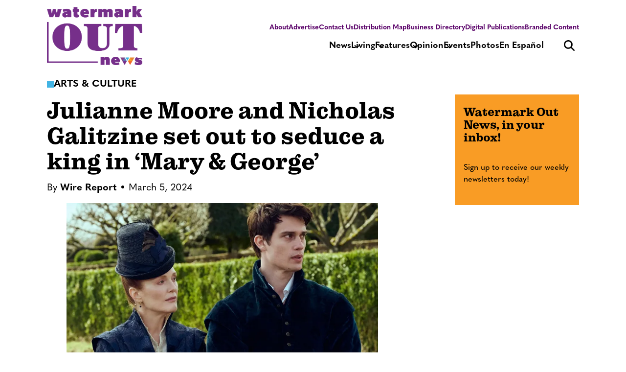

--- FILE ---
content_type: text/html; charset=UTF-8
request_url: https://watermarkonline.com/2024/03/05/julianne-moore-and-nicholas-galitzine-set-out-to-seduce-a-king-in-mary-george/
body_size: 24410
content:
<!DOCTYPE html>
<html lang="en-US">
<head>
	<meta charset="UTF-8">
	<meta name="viewport" content="width=device-width, initial-scale=1.0">

	
<!-- MapPress Easy Google Maps Version:2.95PRO (https://www.mappresspro.com) -->
<meta name='robots' content='index, follow, max-image-preview:large, max-snippet:-1, max-video-preview:-1' />
	<style>img:is([sizes="auto" i], [sizes^="auto," i]) { contain-intrinsic-size: 3000px 1500px }</style>
	
	<!-- This site is optimized with the Yoast SEO plugin v21.7 - https://yoast.com/wordpress/plugins/seo/ -->
	<title>Julianne Moore and Nicholas Galitzine set out to seduce a king in ‘Mary &amp; George’ - Watermark Out News</title>
	<link rel="canonical" href="https://watermarkonline.com/2024/03/05/julianne-moore-and-nicholas-galitzine-set-out-to-seduce-a-king-in-mary-george/" />
	<meta property="og:locale" content="en_US" />
	<meta property="og:type" content="article" />
	<meta property="og:title" content="Julianne Moore and Nicholas Galitzine set out to seduce a king in ‘Mary &amp; George’ - Watermark Out News" />
	<meta property="og:description" content="(Photo from Sky UK) LONDON (AP) | One of the original momagers, Mary Villiers knew how to use her son to get wealth, power and prestige. In “Mary &amp; George,” Julianne Moore plays the white ruff-wearing, pushy mom who took advantage of her son George’s charms to win favor in the court of King James [&hellip;]" />
	<meta property="og:url" content="https://watermarkonline.com/2024/03/05/julianne-moore-and-nicholas-galitzine-set-out-to-seduce-a-king-in-mary-george/" />
	<meta property="og:site_name" content="Watermark Out News" />
	<meta property="article:publisher" content="https://www.facebook.com/WatermarkFL" />
	<meta property="article:published_time" content="2024-03-05T23:30:17+00:00" />
	<meta property="article:modified_time" content="2024-03-05T23:30:18+00:00" />
	<meta property="og:image" content="https://watermarkonline.com/wp-content/uploads/2024/03/George-and-Mary.jpg" />
	<meta property="og:image:width" content="1180" />
	<meta property="og:image:height" content="684" />
	<meta property="og:image:type" content="image/jpeg" />
	<meta name="author" content="Jeremy Williams" />
	<meta name="twitter:label1" content="Written by" />
	<meta name="twitter:data1" content="Jeremy Williams" />
	<meta name="twitter:label2" content="Est. reading time" />
	<meta name="twitter:data2" content="4 minutes" />
	<script type="application/ld+json" class="yoast-schema-graph">{"@context":"https://schema.org","@graph":[{"@type":"WebPage","@id":"https://watermarkonline.com/2024/03/05/julianne-moore-and-nicholas-galitzine-set-out-to-seduce-a-king-in-mary-george/","url":"https://watermarkonline.com/2024/03/05/julianne-moore-and-nicholas-galitzine-set-out-to-seduce-a-king-in-mary-george/","name":"Julianne Moore and Nicholas Galitzine set out to seduce a king in ‘Mary &amp; George’ - Watermark Out News","isPartOf":{"@id":"https://watermarkonline.com/#website"},"primaryImageOfPage":{"@id":"https://watermarkonline.com/2024/03/05/julianne-moore-and-nicholas-galitzine-set-out-to-seduce-a-king-in-mary-george/#primaryimage"},"image":{"@id":"https://watermarkonline.com/2024/03/05/julianne-moore-and-nicholas-galitzine-set-out-to-seduce-a-king-in-mary-george/#primaryimage"},"thumbnailUrl":"https://i0.wp.com/watermarkonline.com/wp-content/uploads/2024/03/George-and-Mary.jpg?fit=1180%2C684&ssl=1","datePublished":"2024-03-05T23:30:17+00:00","dateModified":"2024-03-05T23:30:18+00:00","author":{"@id":"https://watermarkonline.com/#/schema/person/ac6b87e9615c7cbc4d6d7b4e039ca6fb"},"breadcrumb":{"@id":"https://watermarkonline.com/2024/03/05/julianne-moore-and-nicholas-galitzine-set-out-to-seduce-a-king-in-mary-george/#breadcrumb"},"inLanguage":"en-US","potentialAction":[{"@type":"ReadAction","target":["https://watermarkonline.com/2024/03/05/julianne-moore-and-nicholas-galitzine-set-out-to-seduce-a-king-in-mary-george/"]}]},{"@type":"ImageObject","inLanguage":"en-US","@id":"https://watermarkonline.com/2024/03/05/julianne-moore-and-nicholas-galitzine-set-out-to-seduce-a-king-in-mary-george/#primaryimage","url":"https://i0.wp.com/watermarkonline.com/wp-content/uploads/2024/03/George-and-Mary.jpg?fit=1180%2C684&ssl=1","contentUrl":"https://i0.wp.com/watermarkonline.com/wp-content/uploads/2024/03/George-and-Mary.jpg?fit=1180%2C684&ssl=1","width":1180,"height":684,"caption":"(Photo from Sky UK)"},{"@type":"BreadcrumbList","@id":"https://watermarkonline.com/2024/03/05/julianne-moore-and-nicholas-galitzine-set-out-to-seduce-a-king-in-mary-george/#breadcrumb","itemListElement":[{"@type":"ListItem","position":1,"name":"Home","item":"https://watermarkonline.com/"},{"@type":"ListItem","position":2,"name":"Julianne Moore and Nicholas Galitzine set out to seduce a king in ‘Mary &amp; George’"}]},{"@type":"WebSite","@id":"https://watermarkonline.com/#website","url":"https://watermarkonline.com/","name":"Watermark Out News","description":"Your LGBTQ+ News Source","potentialAction":[{"@type":"SearchAction","target":{"@type":"EntryPoint","urlTemplate":"https://watermarkonline.com/?s={search_term_string}"},"query-input":"required name=search_term_string"}],"inLanguage":"en-US"},{"@type":"Person","@id":"https://watermarkonline.com/#/schema/person/ac6b87e9615c7cbc4d6d7b4e039ca6fb","name":"Jeremy Williams","image":{"@type":"ImageObject","inLanguage":"en-US","@id":"https://watermarkonline.com/#/schema/person/image/","url":"https://secure.gravatar.com/avatar/885375c41d8ca27ce29a3ceb19f6dd36ea2e0819db1f52cca3fba6e250124a3d?s=96&d=mm&r=g","contentUrl":"https://secure.gravatar.com/avatar/885375c41d8ca27ce29a3ceb19f6dd36ea2e0819db1f52cca3fba6e250124a3d?s=96&d=mm&r=g","caption":"Jeremy Williams"},"sameAs":["http://watermarkonline.com"],"url":"https://watermarkonline.com/author/jeremywilliams/"}]}</script>
	<!-- / Yoast SEO plugin. -->


<link rel='dns-prefetch' href='//flux.broadstreet.ai' />
<link rel='dns-prefetch' href='//cdn.broadstreetads.com' />
<link rel='dns-prefetch' href='//stats.wp.com' />
<link rel='dns-prefetch' href='//use.typekit.net' />
<link rel='preconnect' href='//i0.wp.com' />
<link rel='preconnect' href='//c0.wp.com' />
<link rel="alternate" type="application/rss+xml" title="Watermark Out News &raquo; Julianne Moore and Nicholas Galitzine set out to seduce a king in ‘Mary &amp; George’ Comments Feed" href="https://watermarkonline.com/2024/03/05/julianne-moore-and-nicholas-galitzine-set-out-to-seduce-a-king-in-mary-george/feed/" />
<script type="text/javascript">
/* <![CDATA[ */
window._wpemojiSettings = {"baseUrl":"https:\/\/s.w.org\/images\/core\/emoji\/16.0.1\/72x72\/","ext":".png","svgUrl":"https:\/\/s.w.org\/images\/core\/emoji\/16.0.1\/svg\/","svgExt":".svg","source":{"concatemoji":"https:\/\/watermarkonline.com\/wp-includes\/js\/wp-emoji-release.min.js?ver=6.8.3"}};
/*! This file is auto-generated */
!function(s,n){var o,i,e;function c(e){try{var t={supportTests:e,timestamp:(new Date).valueOf()};sessionStorage.setItem(o,JSON.stringify(t))}catch(e){}}function p(e,t,n){e.clearRect(0,0,e.canvas.width,e.canvas.height),e.fillText(t,0,0);var t=new Uint32Array(e.getImageData(0,0,e.canvas.width,e.canvas.height).data),a=(e.clearRect(0,0,e.canvas.width,e.canvas.height),e.fillText(n,0,0),new Uint32Array(e.getImageData(0,0,e.canvas.width,e.canvas.height).data));return t.every(function(e,t){return e===a[t]})}function u(e,t){e.clearRect(0,0,e.canvas.width,e.canvas.height),e.fillText(t,0,0);for(var n=e.getImageData(16,16,1,1),a=0;a<n.data.length;a++)if(0!==n.data[a])return!1;return!0}function f(e,t,n,a){switch(t){case"flag":return n(e,"\ud83c\udff3\ufe0f\u200d\u26a7\ufe0f","\ud83c\udff3\ufe0f\u200b\u26a7\ufe0f")?!1:!n(e,"\ud83c\udde8\ud83c\uddf6","\ud83c\udde8\u200b\ud83c\uddf6")&&!n(e,"\ud83c\udff4\udb40\udc67\udb40\udc62\udb40\udc65\udb40\udc6e\udb40\udc67\udb40\udc7f","\ud83c\udff4\u200b\udb40\udc67\u200b\udb40\udc62\u200b\udb40\udc65\u200b\udb40\udc6e\u200b\udb40\udc67\u200b\udb40\udc7f");case"emoji":return!a(e,"\ud83e\udedf")}return!1}function g(e,t,n,a){var r="undefined"!=typeof WorkerGlobalScope&&self instanceof WorkerGlobalScope?new OffscreenCanvas(300,150):s.createElement("canvas"),o=r.getContext("2d",{willReadFrequently:!0}),i=(o.textBaseline="top",o.font="600 32px Arial",{});return e.forEach(function(e){i[e]=t(o,e,n,a)}),i}function t(e){var t=s.createElement("script");t.src=e,t.defer=!0,s.head.appendChild(t)}"undefined"!=typeof Promise&&(o="wpEmojiSettingsSupports",i=["flag","emoji"],n.supports={everything:!0,everythingExceptFlag:!0},e=new Promise(function(e){s.addEventListener("DOMContentLoaded",e,{once:!0})}),new Promise(function(t){var n=function(){try{var e=JSON.parse(sessionStorage.getItem(o));if("object"==typeof e&&"number"==typeof e.timestamp&&(new Date).valueOf()<e.timestamp+604800&&"object"==typeof e.supportTests)return e.supportTests}catch(e){}return null}();if(!n){if("undefined"!=typeof Worker&&"undefined"!=typeof OffscreenCanvas&&"undefined"!=typeof URL&&URL.createObjectURL&&"undefined"!=typeof Blob)try{var e="postMessage("+g.toString()+"("+[JSON.stringify(i),f.toString(),p.toString(),u.toString()].join(",")+"));",a=new Blob([e],{type:"text/javascript"}),r=new Worker(URL.createObjectURL(a),{name:"wpTestEmojiSupports"});return void(r.onmessage=function(e){c(n=e.data),r.terminate(),t(n)})}catch(e){}c(n=g(i,f,p,u))}t(n)}).then(function(e){for(var t in e)n.supports[t]=e[t],n.supports.everything=n.supports.everything&&n.supports[t],"flag"!==t&&(n.supports.everythingExceptFlag=n.supports.everythingExceptFlag&&n.supports[t]);n.supports.everythingExceptFlag=n.supports.everythingExceptFlag&&!n.supports.flag,n.DOMReady=!1,n.readyCallback=function(){n.DOMReady=!0}}).then(function(){return e}).then(function(){var e;n.supports.everything||(n.readyCallback(),(e=n.source||{}).concatemoji?t(e.concatemoji):e.wpemoji&&e.twemoji&&(t(e.twemoji),t(e.wpemoji)))}))}((window,document),window._wpemojiSettings);
/* ]]> */
</script>
<style id='wp-emoji-styles-inline-css' type='text/css'>

	img.wp-smiley, img.emoji {
		display: inline !important;
		border: none !important;
		box-shadow: none !important;
		height: 1em !important;
		width: 1em !important;
		margin: 0 0.07em !important;
		vertical-align: -0.1em !important;
		background: none !important;
		padding: 0 !important;
	}
</style>
<link rel='stylesheet' id='wp-block-library-css' href='https://c0.wp.com/c/6.8.3/wp-includes/css/dist/block-library/style.min.css' type='text/css' media='all' />
<link rel='stylesheet' id='mappress-css' href='https://watermarkonline.com/wp-content/plugins/mappress-google-maps-for-wordpress/css/mappress.css?ver=2.95PRO' type='text/css' media='all' />
<link rel='stylesheet' id='mediaelement-css' href='https://c0.wp.com/c/6.8.3/wp-includes/js/mediaelement/mediaelementplayer-legacy.min.css' type='text/css' media='all' />
<link rel='stylesheet' id='wp-mediaelement-css' href='https://c0.wp.com/c/6.8.3/wp-includes/js/mediaelement/wp-mediaelement.min.css' type='text/css' media='all' />
<style id='jetpack-sharing-buttons-style-inline-css' type='text/css'>
.jetpack-sharing-buttons__services-list{display:flex;flex-direction:row;flex-wrap:wrap;gap:0;list-style-type:none;margin:5px;padding:0}.jetpack-sharing-buttons__services-list.has-small-icon-size{font-size:12px}.jetpack-sharing-buttons__services-list.has-normal-icon-size{font-size:16px}.jetpack-sharing-buttons__services-list.has-large-icon-size{font-size:24px}.jetpack-sharing-buttons__services-list.has-huge-icon-size{font-size:36px}@media print{.jetpack-sharing-buttons__services-list{display:none!important}}.editor-styles-wrapper .wp-block-jetpack-sharing-buttons{gap:0;padding-inline-start:0}ul.jetpack-sharing-buttons__services-list.has-background{padding:1.25em 2.375em}
</style>
<style id='global-styles-inline-css' type='text/css'>
:root{--wp--preset--aspect-ratio--square: 1;--wp--preset--aspect-ratio--4-3: 4/3;--wp--preset--aspect-ratio--3-4: 3/4;--wp--preset--aspect-ratio--3-2: 3/2;--wp--preset--aspect-ratio--2-3: 2/3;--wp--preset--aspect-ratio--16-9: 16/9;--wp--preset--aspect-ratio--9-16: 9/16;--wp--preset--color--black: #000;--wp--preset--color--cyan-bluish-gray: #abb8c3;--wp--preset--color--white: #fff;--wp--preset--color--pale-pink: #f78da7;--wp--preset--color--vivid-red: #cf2e2e;--wp--preset--color--luminous-vivid-orange: #ff6900;--wp--preset--color--luminous-vivid-amber: #fcb900;--wp--preset--color--light-green-cyan: #7bdcb5;--wp--preset--color--vivid-green-cyan: #00d084;--wp--preset--color--pale-cyan-blue: #8ed1fc;--wp--preset--color--vivid-cyan-blue: #0693e3;--wp--preset--color--vivid-purple: #9b51e0;--wp--preset--color--primary: #f99c25;--wp--preset--color--secondary: #590068;--wp--preset--color--purple-darker: #300045;--wp--preset--color--purple-light: #966999;--wp--preset--color--blue-light: #8288c3;--wp--preset--color--sky-blue: #42b4e4;--wp--preset--color--orange: #e28431;--wp--preset--color--red-orange: #f2682a;--wp--preset--gradient--vivid-cyan-blue-to-vivid-purple: linear-gradient(135deg,rgba(6,147,227,1) 0%,rgb(155,81,224) 100%);--wp--preset--gradient--light-green-cyan-to-vivid-green-cyan: linear-gradient(135deg,rgb(122,220,180) 0%,rgb(0,208,130) 100%);--wp--preset--gradient--luminous-vivid-amber-to-luminous-vivid-orange: linear-gradient(135deg,rgba(252,185,0,1) 0%,rgba(255,105,0,1) 100%);--wp--preset--gradient--luminous-vivid-orange-to-vivid-red: linear-gradient(135deg,rgba(255,105,0,1) 0%,rgb(207,46,46) 100%);--wp--preset--gradient--very-light-gray-to-cyan-bluish-gray: linear-gradient(135deg,rgb(238,238,238) 0%,rgb(169,184,195) 100%);--wp--preset--gradient--cool-to-warm-spectrum: linear-gradient(135deg,rgb(74,234,220) 0%,rgb(151,120,209) 20%,rgb(207,42,186) 40%,rgb(238,44,130) 60%,rgb(251,105,98) 80%,rgb(254,248,76) 100%);--wp--preset--gradient--blush-light-purple: linear-gradient(135deg,rgb(255,206,236) 0%,rgb(152,150,240) 100%);--wp--preset--gradient--blush-bordeaux: linear-gradient(135deg,rgb(254,205,165) 0%,rgb(254,45,45) 50%,rgb(107,0,62) 100%);--wp--preset--gradient--luminous-dusk: linear-gradient(135deg,rgb(255,203,112) 0%,rgb(199,81,192) 50%,rgb(65,88,208) 100%);--wp--preset--gradient--pale-ocean: linear-gradient(135deg,rgb(255,245,203) 0%,rgb(182,227,212) 50%,rgb(51,167,181) 100%);--wp--preset--gradient--electric-grass: linear-gradient(135deg,rgb(202,248,128) 0%,rgb(113,206,126) 100%);--wp--preset--gradient--midnight: linear-gradient(135deg,rgb(2,3,129) 0%,rgb(40,116,252) 100%);--wp--preset--font-size--small: 13px;--wp--preset--font-size--medium: 20px;--wp--preset--font-size--large: 36px;--wp--preset--font-size--x-large: 42px;--wp--preset--spacing--20: 0.44rem;--wp--preset--spacing--30: 0.67rem;--wp--preset--spacing--40: 1rem;--wp--preset--spacing--50: 1.5rem;--wp--preset--spacing--60: 2.25rem;--wp--preset--spacing--70: 3.38rem;--wp--preset--spacing--80: 5.06rem;--wp--preset--shadow--natural: 6px 6px 9px rgba(0, 0, 0, 0.2);--wp--preset--shadow--deep: 12px 12px 50px rgba(0, 0, 0, 0.4);--wp--preset--shadow--sharp: 6px 6px 0px rgba(0, 0, 0, 0.2);--wp--preset--shadow--outlined: 6px 6px 0px -3px rgba(255, 255, 255, 1), 6px 6px rgba(0, 0, 0, 1);--wp--preset--shadow--crisp: 6px 6px 0px rgba(0, 0, 0, 1);}:root { --wp--style--global--content-size: 800px;--wp--style--global--wide-size: 1200px; }:where(body) { margin: 0; }.wp-site-blocks > .alignleft { float: left; margin-right: 2em; }.wp-site-blocks > .alignright { float: right; margin-left: 2em; }.wp-site-blocks > .aligncenter { justify-content: center; margin-left: auto; margin-right: auto; }:where(.is-layout-flex){gap: 0.5em;}:where(.is-layout-grid){gap: 0.5em;}.is-layout-flow > .alignleft{float: left;margin-inline-start: 0;margin-inline-end: 2em;}.is-layout-flow > .alignright{float: right;margin-inline-start: 2em;margin-inline-end: 0;}.is-layout-flow > .aligncenter{margin-left: auto !important;margin-right: auto !important;}.is-layout-constrained > .alignleft{float: left;margin-inline-start: 0;margin-inline-end: 2em;}.is-layout-constrained > .alignright{float: right;margin-inline-start: 2em;margin-inline-end: 0;}.is-layout-constrained > .aligncenter{margin-left: auto !important;margin-right: auto !important;}.is-layout-constrained > :where(:not(.alignleft):not(.alignright):not(.alignfull)){max-width: var(--wp--style--global--content-size);margin-left: auto !important;margin-right: auto !important;}.is-layout-constrained > .alignwide{max-width: var(--wp--style--global--wide-size);}body .is-layout-flex{display: flex;}.is-layout-flex{flex-wrap: wrap;align-items: center;}.is-layout-flex > :is(*, div){margin: 0;}body .is-layout-grid{display: grid;}.is-layout-grid > :is(*, div){margin: 0;}body{padding-top: 0px;padding-right: 0px;padding-bottom: 0px;padding-left: 0px;}a:where(:not(.wp-element-button)){text-decoration: underline;}:root :where(.wp-element-button, .wp-block-button__link){background-color: #32373c;border-width: 0;color: #fff;font-family: inherit;font-size: inherit;line-height: inherit;padding: calc(0.667em + 2px) calc(1.333em + 2px);text-decoration: none;}.has-black-color{color: var(--wp--preset--color--black) !important;}.has-cyan-bluish-gray-color{color: var(--wp--preset--color--cyan-bluish-gray) !important;}.has-white-color{color: var(--wp--preset--color--white) !important;}.has-pale-pink-color{color: var(--wp--preset--color--pale-pink) !important;}.has-vivid-red-color{color: var(--wp--preset--color--vivid-red) !important;}.has-luminous-vivid-orange-color{color: var(--wp--preset--color--luminous-vivid-orange) !important;}.has-luminous-vivid-amber-color{color: var(--wp--preset--color--luminous-vivid-amber) !important;}.has-light-green-cyan-color{color: var(--wp--preset--color--light-green-cyan) !important;}.has-vivid-green-cyan-color{color: var(--wp--preset--color--vivid-green-cyan) !important;}.has-pale-cyan-blue-color{color: var(--wp--preset--color--pale-cyan-blue) !important;}.has-vivid-cyan-blue-color{color: var(--wp--preset--color--vivid-cyan-blue) !important;}.has-vivid-purple-color{color: var(--wp--preset--color--vivid-purple) !important;}.has-primary-color{color: var(--wp--preset--color--primary) !important;}.has-secondary-color{color: var(--wp--preset--color--secondary) !important;}.has-purple-darker-color{color: var(--wp--preset--color--purple-darker) !important;}.has-purple-light-color{color: var(--wp--preset--color--purple-light) !important;}.has-blue-light-color{color: var(--wp--preset--color--blue-light) !important;}.has-sky-blue-color{color: var(--wp--preset--color--sky-blue) !important;}.has-orange-color{color: var(--wp--preset--color--orange) !important;}.has-red-orange-color{color: var(--wp--preset--color--red-orange) !important;}.has-black-background-color{background-color: var(--wp--preset--color--black) !important;}.has-cyan-bluish-gray-background-color{background-color: var(--wp--preset--color--cyan-bluish-gray) !important;}.has-white-background-color{background-color: var(--wp--preset--color--white) !important;}.has-pale-pink-background-color{background-color: var(--wp--preset--color--pale-pink) !important;}.has-vivid-red-background-color{background-color: var(--wp--preset--color--vivid-red) !important;}.has-luminous-vivid-orange-background-color{background-color: var(--wp--preset--color--luminous-vivid-orange) !important;}.has-luminous-vivid-amber-background-color{background-color: var(--wp--preset--color--luminous-vivid-amber) !important;}.has-light-green-cyan-background-color{background-color: var(--wp--preset--color--light-green-cyan) !important;}.has-vivid-green-cyan-background-color{background-color: var(--wp--preset--color--vivid-green-cyan) !important;}.has-pale-cyan-blue-background-color{background-color: var(--wp--preset--color--pale-cyan-blue) !important;}.has-vivid-cyan-blue-background-color{background-color: var(--wp--preset--color--vivid-cyan-blue) !important;}.has-vivid-purple-background-color{background-color: var(--wp--preset--color--vivid-purple) !important;}.has-primary-background-color{background-color: var(--wp--preset--color--primary) !important;}.has-secondary-background-color{background-color: var(--wp--preset--color--secondary) !important;}.has-purple-darker-background-color{background-color: var(--wp--preset--color--purple-darker) !important;}.has-purple-light-background-color{background-color: var(--wp--preset--color--purple-light) !important;}.has-blue-light-background-color{background-color: var(--wp--preset--color--blue-light) !important;}.has-sky-blue-background-color{background-color: var(--wp--preset--color--sky-blue) !important;}.has-orange-background-color{background-color: var(--wp--preset--color--orange) !important;}.has-red-orange-background-color{background-color: var(--wp--preset--color--red-orange) !important;}.has-black-border-color{border-color: var(--wp--preset--color--black) !important;}.has-cyan-bluish-gray-border-color{border-color: var(--wp--preset--color--cyan-bluish-gray) !important;}.has-white-border-color{border-color: var(--wp--preset--color--white) !important;}.has-pale-pink-border-color{border-color: var(--wp--preset--color--pale-pink) !important;}.has-vivid-red-border-color{border-color: var(--wp--preset--color--vivid-red) !important;}.has-luminous-vivid-orange-border-color{border-color: var(--wp--preset--color--luminous-vivid-orange) !important;}.has-luminous-vivid-amber-border-color{border-color: var(--wp--preset--color--luminous-vivid-amber) !important;}.has-light-green-cyan-border-color{border-color: var(--wp--preset--color--light-green-cyan) !important;}.has-vivid-green-cyan-border-color{border-color: var(--wp--preset--color--vivid-green-cyan) !important;}.has-pale-cyan-blue-border-color{border-color: var(--wp--preset--color--pale-cyan-blue) !important;}.has-vivid-cyan-blue-border-color{border-color: var(--wp--preset--color--vivid-cyan-blue) !important;}.has-vivid-purple-border-color{border-color: var(--wp--preset--color--vivid-purple) !important;}.has-primary-border-color{border-color: var(--wp--preset--color--primary) !important;}.has-secondary-border-color{border-color: var(--wp--preset--color--secondary) !important;}.has-purple-darker-border-color{border-color: var(--wp--preset--color--purple-darker) !important;}.has-purple-light-border-color{border-color: var(--wp--preset--color--purple-light) !important;}.has-blue-light-border-color{border-color: var(--wp--preset--color--blue-light) !important;}.has-sky-blue-border-color{border-color: var(--wp--preset--color--sky-blue) !important;}.has-orange-border-color{border-color: var(--wp--preset--color--orange) !important;}.has-red-orange-border-color{border-color: var(--wp--preset--color--red-orange) !important;}.has-vivid-cyan-blue-to-vivid-purple-gradient-background{background: var(--wp--preset--gradient--vivid-cyan-blue-to-vivid-purple) !important;}.has-light-green-cyan-to-vivid-green-cyan-gradient-background{background: var(--wp--preset--gradient--light-green-cyan-to-vivid-green-cyan) !important;}.has-luminous-vivid-amber-to-luminous-vivid-orange-gradient-background{background: var(--wp--preset--gradient--luminous-vivid-amber-to-luminous-vivid-orange) !important;}.has-luminous-vivid-orange-to-vivid-red-gradient-background{background: var(--wp--preset--gradient--luminous-vivid-orange-to-vivid-red) !important;}.has-very-light-gray-to-cyan-bluish-gray-gradient-background{background: var(--wp--preset--gradient--very-light-gray-to-cyan-bluish-gray) !important;}.has-cool-to-warm-spectrum-gradient-background{background: var(--wp--preset--gradient--cool-to-warm-spectrum) !important;}.has-blush-light-purple-gradient-background{background: var(--wp--preset--gradient--blush-light-purple) !important;}.has-blush-bordeaux-gradient-background{background: var(--wp--preset--gradient--blush-bordeaux) !important;}.has-luminous-dusk-gradient-background{background: var(--wp--preset--gradient--luminous-dusk) !important;}.has-pale-ocean-gradient-background{background: var(--wp--preset--gradient--pale-ocean) !important;}.has-electric-grass-gradient-background{background: var(--wp--preset--gradient--electric-grass) !important;}.has-midnight-gradient-background{background: var(--wp--preset--gradient--midnight) !important;}.has-small-font-size{font-size: var(--wp--preset--font-size--small) !important;}.has-medium-font-size{font-size: var(--wp--preset--font-size--medium) !important;}.has-large-font-size{font-size: var(--wp--preset--font-size--large) !important;}.has-x-large-font-size{font-size: var(--wp--preset--font-size--x-large) !important;}
:root :where(.wp-block-button .wp-block-button__link){background-color: var(--wp--preset--color--primary);border-radius: 0;color: var(--wp--preset--color--black);font-style: normal;font-weight: 700;text-transform: uppercase;}
:where(.wp-block-post-template.is-layout-flex){gap: 1.25em;}:where(.wp-block-post-template.is-layout-grid){gap: 1.25em;}
:where(.wp-block-columns.is-layout-flex){gap: 2em;}:where(.wp-block-columns.is-layout-grid){gap: 2em;}
:root :where(.wp-block-pullquote){font-size: 1.5em;line-height: 1.6;}
</style>
<link rel='stylesheet' id='watermark-fonts-css' href='//use.typekit.net/hnz0skw.css?ver=6.8.3' type='text/css' media='all' />
<link rel='stylesheet' id='watermark-style-css' href='https://watermarkonline.com/wp-content/themes/watermark-theme/style.min.css?ver=0.1.0' type='text/css' media='all' />
<link rel='stylesheet' id='slick-css' href='https://watermarkonline.com/wp-content/themes/watermark-theme/assets/css/slick.css?ver=0.1.0' type='text/css' media='all' />
<script type="text/javascript" src="//flux.broadstreet.ai/emit/9814.js?ver=1.0.0" id="broadstreet-analytics-js" async="async" data-wp-strategy="async"></script>
<script async data-cfasync='false' type="text/javascript" src="//cdn.broadstreetads.com/init-2.min.js?v=1.51.6&amp;ver=6.8.3" id="broadstreet-init-js"></script>
<script type="text/javascript" id="wpgmza_data-js-extra">
/* <![CDATA[ */
var wpgmza_google_api_status = {"message":"Enqueued","code":"ENQUEUED"};
/* ]]> */
</script>
<script type="text/javascript" src="https://watermarkonline.com/wp-content/plugins/wp-google-maps/wpgmza_data.js?ver=6.8.3" id="wpgmza_data-js"></script>
<script type="text/javascript" src="https://c0.wp.com/c/6.8.3/wp-includes/js/jquery/jquery.min.js" id="jquery-core-js"></script>
<script type="text/javascript" src="https://c0.wp.com/c/6.8.3/wp-includes/js/jquery/jquery-migrate.min.js" id="jquery-migrate-js"></script>
<link rel="https://api.w.org/" href="https://watermarkonline.com/wp-json/" /><link rel="alternate" title="JSON" type="application/json" href="https://watermarkonline.com/wp-json/wp/v2/posts/424673" /><link rel="EditURI" type="application/rsd+xml" title="RSD" href="https://watermarkonline.com/xmlrpc.php?rsd" />
<link rel='shortlink' href='https://watermarkonline.com/?p=424673' />
<link rel="alternate" title="oEmbed (JSON)" type="application/json+oembed" href="https://watermarkonline.com/wp-json/oembed/1.0/embed?url=https%3A%2F%2Fwatermarkonline.com%2F2024%2F03%2F05%2Fjulianne-moore-and-nicholas-galitzine-set-out-to-seduce-a-king-in-mary-george%2F" />
<link rel="alternate" title="oEmbed (XML)" type="text/xml+oembed" href="https://watermarkonline.com/wp-json/oembed/1.0/embed?url=https%3A%2F%2Fwatermarkonline.com%2F2024%2F03%2F05%2Fjulianne-moore-and-nicholas-galitzine-set-out-to-seduce-a-king-in-mary-george%2F&#038;format=xml" />
	<style>img#wpstats{display:none}</style>
		<link rel="icon" href="https://i0.wp.com/watermarkonline.com/wp-content/uploads/2019/06/cropped-WM-logo.png?fit=32%2C32&#038;ssl=1" sizes="32x32" />
<link rel="icon" href="https://i0.wp.com/watermarkonline.com/wp-content/uploads/2019/06/cropped-WM-logo.png?fit=192%2C192&#038;ssl=1" sizes="192x192" />
<link rel="apple-touch-icon" href="https://i0.wp.com/watermarkonline.com/wp-content/uploads/2019/06/cropped-WM-logo.png?fit=180%2C180&#038;ssl=1" />
<meta name="msapplication-TileImage" content="https://i0.wp.com/watermarkonline.com/wp-content/uploads/2019/06/cropped-WM-logo.png?fit=270%2C270&#038;ssl=1" />
		<style type="text/css" id="wp-custom-css">
			.teaser__row:last-child {
	margin-bottom: 3rem;
	
}
.entry-header > *:not(:last-child) {
	margin-bottom: 1rem;
}

.entry-header .meta {
	font-size: 1.25rem;
	color: #000;
	margin-bottom: 1rem;
}
.entry-content h5 {
	color: #767676;
	font-size: .875rem;
	font-weight: 400;
	font-family: 'Quasimoda', sans-serif;
}
.teaser__group .teaser__items> :not(:last-child) {
	margin-bottom: 1.5rem;
}
.teaser--column .media-left,
.teaser--column .media-left img {
	width: 100%;
}
.entry-content > *:not(:last-child) {
	margin-bottom: 2rem;
}
.wp-block-columns .wp-block-cover {
	margin-left: 0;
	margin-right: 0;
}

.single-post .entry-content p:first-of-type {
	font-size: 2rem;
}

.meta__posted span.sep:after {content: "•";}

.footer__subscribe .gform_wrapper {
	display: block !important; 
}
.archive .teaser__group .teaser img {margin-bottom:1rem;}
.archive  .teaser__group .teaser {flex-direction:column;}
.archive .teaser__group .media-left  a img, .archive 
.teaser__group .media-left  a, .archive  
.teaser__group .media-left {width:100%; max-width:100%; min-width:100%;}



li.column.is-12-desktop.teaser--row.teaser--large.has-border-bottom.teaser.media .media-left {max-width:500px;}

/* Media-Left Fix */
li.column.is-12-desktop.teaser--row.teaser--large.has-border-bottom.teaser.media .media-left {
    margin-bottom: 20px;
    max-width: 100%;
    width: 100%;
}
@media screen and (min-width: 1024px) {
	li.column.is-12-desktop.teaser--row.teaser--large.has-border-bottom.teaser.media {
    flex-direction: column;
	}
}

li.column.is-12-desktop.teaser--row.teaser--large.has-border-bottom.teaser.media .media-left a,
li.column.is-12-desktop.teaser--row.teaser--large.has-border-bottom.teaser.media .media-left img {
    width: 100%;
    max-width: 100%;
}


.is-layout-constrained.wp-container-2.wp-block-group.has-white-color.has-black-background-color.has-text-color.has-background {min-width:200px}

.teaser__image img {width:100%;}


/* Show the zoom controls menu by default */
.mapp-google gmp-internal-camera-control menu {
    display: block !important;
    position: static !important;
    width: auto !important;
    height: auto !important;
    right: auto !important;
    bottom: auto !important;
    margin: 0 !important;
    background: transparent !important;
}

/* Position just the zoom in and zoom out buttons */
.mapp-google gmp-internal-camera-control menu li:nth-last-child(2),
.mapp-google gmp-internal-camera-control menu li:nth-last-child(1) {
    position: static !important;
    display: inline-block !important;
    margin: 2px !important;
}

/* Hide the directional controls (up, down, left, right) */
.mapp-google gmp-internal-camera-control menu li:nth-child(1),
.mapp-google gmp-internal-camera-control menu li:nth-child(2),
.mapp-google gmp-internal-camera-control menu li:nth-child(3),
.mapp-google gmp-internal-camera-control menu li:nth-child(4) {
    display: none !important;
}

/* Optional: Hide the four-arrow button since zoom controls are now visible */
.mapp-google gmp-internal-camera-control > button {
    display: none !important;
}

button.gm-control-active[aria-label="Zoom in"] {
    right: -35px!important;
    top: -45px!important;
}

button.gm-control-active[aria-label="Zoom out"] {
    right: -35px!important;
    top: 0px!important;
}
/* ================================
   Podcast Landing Page Styles
   (Matching Wine, Wine Not design)
   ================================ */

.podcast-landing-page {
    width: 100%;
}

/* Hero Section */
.podcast-hero {
	margin-top:20px;
    background: #300045;
    color: #fff;
    padding: 20px 20px 0;
    position: relative;
    overflow: hidden;
}

.podcast-hero-content {
    max-width: 1200px;
    margin: 0 auto;
    display: grid;
    grid-template-columns: 3fr 2fr;
    gap: 60px;
	 padding-top:40px;
     align-items: bottom;
}

.podcast-main-title {
    font-size: 4rem;
    font-weight: 900;
    line-height: 1;
    margin-bottom: 10px;
    text-shadow: 2px 2px 4px rgba(0,0,0,0.3);
}

.podcast-tagline {
    font-size: 1.8rem;
    font-weight: 600;
    margin-bottom: 30px;
	  margin-top:-10px;
	margin-left:50px;
    color: #F99C25;
}

.podcast-description {
    font-size: 1.1rem;
    line-height: 1.6;
    margin-bottom: 40px;
    opacity: 0.95;
}

.podcast-platforms h3 {
    font-size: 1rem;
    text-transform: uppercase;
    letter-spacing: 2px;
    margin-bottom: 20px;
	color:#F99C25;
}

.platform-buttons {
    display: flex;
    gap: 15px;
    flex-wrap: wrap;
}

.platform-btn {
    background: #fff;
    border-radius: 12px;
    padding: 15px 20px;
    display: flex;
    flex-direction: column;
    align-items: center;
    gap: 8px;
    text-decoration: none;
    color: #333;
    font-size: 0.85rem;
    font-weight: 600;
    text-align: center;
    min-width: 90px;
    transition: transform 0.3s ease, box-shadow 0.3s ease;
    box-shadow: 0 4px 10px rgba(0,0,0,0.2);
}

.platform-btn:hover {
    transform: translateY(-5px);
    box-shadow: 0 6px 15px rgba(0,0,0,0.3);
}

.platform-btn img {
    width: 80px;
    height: 60px;
	object-fit:contain;
}

.podcast-hero-image {
    display: flex;
    justify-content: center;
    align-items: center;
}

.podcast-hero-image img {
    max-width: 100%;
    height: auto;
    filter: drop-shadow(0 10px 30px rgba(0,0,0,0.3));
}

/* Episode Library Section */
.episode-library {
    max-width: 1200px;
    margin: 60px auto;
    padding: 0 20px;
}

.episode-library-header {
    display: flex;
    justify-content: space-between;
    align-items: center;
    margin-bottom: 40px;
}

.episode-library-header h2 {
    font-size: 2.5rem;
    font-weight: 800;
    color: #333;
}

.latest-badge {
    color: #F99C25;
	text-align:left;
    font-size: 0.85rem;
    font-weight: 700;
    letter-spacing: 1px;
}

.episode-library-content {
    display: grid;
    grid-template-columns: 2fr 1fr;
    gap: 40px;
}

/* Episode Items */
.episodes-main {
    display: flex;
    flex-direction: column;
    gap: 30px;
}

.episode-item {
    background: #fff;
    overflow: hidden;
    display: flex;
    gap: 20px;
    transition: transform 0.3s ease, box-shadow 0.3s ease;
}

.episode-item:hover {
    transform: translateY(-3px);
}

.episode-thumbnail {
    flex-shrink: 0;
    width: 220px;
    height: 220px;
    overflow: hidden;
}

.episode-thumbnail img {
    width: 100%;
    height: 100%;
    object-fit: cover;
}

.episode-details {
    padding: 20px 20px 20px 0;
    flex-grow: 1;
    display: flex;
    flex-direction: column;
}

.episode-title {
    font-size: 1.5rem;
    font-weight: 700;
    margin-bottom: 10px;
}

.episode-title a {
    color: #333;
    text-decoration: none;
    transition: color 0.3s ease;
}

.episode-title a:hover {
    color: #6b1fa0;
}

.episode-meta {
    display: flex;
    gap: 10px;
    align-items: center;
    font-size: 0.9rem;
    color: #666;
    margin-bottom: 15px;
}

.episode-excerpt {
    color: #555;
    line-height: 1.6;
    margin-bottom: 20px;
    flex-grow: 1;
}
.episode-excerpt p {margin:0; font-size:16px; line-height:1.3}
.episode-excerpt span {display:none!important;}

.listen-now-btn {
    background: #ffa500;
    color: #000;
    padding: 12px 30px;
    border-radius: 0px;
    text-decoration: none;
    font-weight: 700;
    font-size: 0.9rem;
    letter-spacing: 1px;
    display: inline-block;
    align-self: flex-start;
    transition: background 0.3s ease, transform 0.3s ease;
}

.listen-now-btn:hover {
    background: #ff8c00;
    transform: scale(1.05);
}

/* Pagination */
.podcast-pagination {
    display: flex;
    justify-content: center;
    align-items: center;
    gap: 10px;
    margin-top: 40px;
}

.podcast-pagination a,
.podcast-pagination span {
    display: flex;
    align-items: center;
    justify-content: center;
    width: 40px;
    height: 40px;
    background: #fff;
    border: 2px solid #ddd;
    border-radius: 8px;
    text-decoration: none;
    color: #333;
    font-weight: 600;
    transition: all 0.3s ease;
}

.podcast-pagination a:hover {
    background: #6b1fa0;
    color: #fff;
    border-color: #6b1fa0;
}

.podcast-pagination .current {
    background: #ffa500;
    color: #fff;
    border-color: #ffa500;
}

/* Sidebar */
.podcast-sidebar {
    display: flex;
    flex-direction: column;
    gap: 30px;
}

.sidebar-widget {
    background: #fff;
    border-radius: 12px;
    padding: 25px;
    box-shadow: 0 2px 10px rgba(0,0,0,0.1);
}

.sidebar-widget h3 {
    font-size: 1.3rem;
    font-weight: 700;
    margin-bottom: 20px;
    color: #333;
}

/* Popular Posts */
.popular-post-item {
    display: flex;
    gap: 15px;
    margin-bottom: 20px;
    padding-bottom: 20px;
    border-bottom: 1px solid #eee;
}

.popular-post-item:last-child {
    margin-bottom: 0;
    padding-bottom: 0;
    border-bottom: none;
}

.popular-post-thumb {
    flex-shrink: 0;
    width: 70px;
    height: 70px;
    overflow: hidden;
    border-radius: 8px;
}

.popular-post-thumb img {
    width: 100%;
    height: 100%;
    object-fit: cover;
}

.popular-post-content h4 {
    font-size: 0.95rem;
    font-weight: 600;
    line-height: 1.4;
}

.popular-post-content h4 a {
    color: #333;
    text-decoration: none;
    transition: color 0.3s ease;
}

.popular-post-content h4 a:hover {
    color: #6b1fa0;
}

/* Newsletter Signup */
.newsletter-signup {
    background: #ffa500;
    color: #fff;
}

.newsletter-signup h3 {
    color: #fff;
}

.newsletter-signup p {
    margin-bottom: 20px;
    opacity: 0.95;
}

.newsletter-form {
    display: flex;
    gap: 10px;
}

.newsletter-form input[type="email"] {
    flex-grow: 1;
    padding: 12px 15px;
    border: 2px solid #fff;
    border-radius: 8px;
    font-size: 0.95rem;
}

.newsletter-form button {
    background: #fff;
    color: #ffa500;
    border: none;
    padding: 12px 25px;
    border-radius: 8px;
    font-weight: 700;
    cursor: pointer;
    transition: background 0.3s ease;
}

.newsletter-form button:hover {
    background: #f0f0f0;
}

/* ================================
   Single Podcast Episode Styles
   ================================ */

.podcast-single-main {
    background: #300045;
    min-height: 100vh;
    padding: 40px 0;
	margin-top:20px;
}

.podcast-single-main .container {
    max-width: 1200px;
}

.podcast-single-episode {
    color: #fff;
}

.featured-episode-badge {
    color: #F99C25;
    font-size: 0.85rem;
    font-weight: 700;
    letter-spacing: 1px;
    margin-bottom: 10px;
    text-transform: uppercase;
}

.podcast-episode-layout {
    display: grid;
    grid-template-columns: 280px 1fr;
    gap: 30px;
    margin-bottom: 40px;
}

.podcast-episode-artwork {
    flex-shrink: 0;
}

.podcast-episode-artwork img {
    width: 100%;
    height: auto;
    border-radius: 12px;
    box-shadow: 0 10px 30px rgba(0,0,0,0.3);
}

.podcast-episode-details {
    display: flex;
    flex-direction: column;
}

.podcast-episode-title {
    font-size: 2rem;
    font-weight: 800;
    margin-bottom: 15px;
    line-height: 1.2;
    color: #fff;
}

.podcast-episode-meta {
    display: flex;
    align-items: center;
    gap: 10px;
    font-size: 0.95rem;
    margin-bottom: 20px;
    color: rgba(255,255,255,0.9);
}

.episode-separator {
    color: rgba(255,255,255,0.6);
}

.podcast-episode-description {
    font-size: 1.05rem;
    line-height: 1.7;
    margin-bottom: 25px;
    color: rgba(255,255,255,0.95);
}

.podcast-episode-description p {
    margin-bottom: 1em;
}

.podcast-audio-player {
    background: rgba(255,255,255,0.1);
    padding: 20px;
    border-radius: 12px;
    backdrop-filter: blur(10px);
}

.podcast-audio-player audio {
    width: 100%;
}

.podcast-full-content {
    background: rgba(255,255,255,0.05);
    padding: 30px;
    border-radius: 12px;
    margin-bottom: 30px;
    color: rgba(255,255,255,0.95);
    line-height: 1.8;
}

.podcast-full-content p {
    margin-bottom: 1em;
}

.podcast-navigation {
    margin-top: 40px;
}

.return-to-homepage-btn {
    display: inline-block;
    background: #F99C25;
    color: #000;
    padding: 15px 40px;
    border-radius: 0px;
    text-decoration: none;
    font-weight: 700;
    font-size: 0.95rem;
    letter-spacing: 1px;
    transition: background 0.3s ease, transform 0.3s ease;
}

.return-to-homepage-btn:hover {
    background: #ff8c00;
    transform: scale(1.05);
    color: #fff;
}

/* Sidebar styling for podcast pages */
.podcast-single-main .aside--sidebar .widget {
    background: #fff;
    padding: 20px;
    border-radius: 8px;
    margin-bottom: 20px;
}

.podcast-single-main .aside--sidebar .widget-title {
    color: #333;
}

/* ================================
   Responsive Styles
   ================================ */

@media (max-width: 992px) {
    .podcast-hero-content {
        grid-template-columns: 1fr;
        text-align: center;
    }
    
    .podcast-main-title {
        font-size: 3rem;
    }
    
    .episode-library-content {
        grid-template-columns: 1fr;
    }
    
    .podcast-sidebar {
        order: 2;
    }
}

@media (max-width: 768px) {
    .podcast-main-title {
        font-size: 2.5rem;
    }
    
    .podcast-tagline {
        font-size: 1.5rem;
    }
    
    .episode-item {
        flex-direction: column;
    }
    
    .episode-thumbnail {
        width: 100%;
        height: 250px;
    }
    
    .episode-details {
        padding: 20px;
    }
    
    .episode-library-header {
        flex-direction: column;
        align-items: flex-start;
        gap: 15px;
    }
}

@media (max-width: 480px) {
    .podcast-hero {
        padding: 40px 20px;
    }
    
    .podcast-main-title {
        font-size: 2rem;
    }
    
    .platform-buttons {
        justify-content: center;
    }
    
    .podcast-single {
        padding: 20px;
    }
    
    .newsletter-form {
        flex-direction: column;
    }
}
/* Apple Podcast Player Styles */
.podcast-apple-player {
    margin-top: 20px;
}

.podcast-apple-player iframe {
    width: 100%;
    max-width: 660px;
    border-radius: 10px;
}

.episode-apple-player {
    margin: 0 0 20px;
}

.episode-apple-player iframe {
    width: 100%;
    max-width: 660px;
    border-radius: 10px;
}		</style>
		</head>

<body class="wp-singular post-template-default single single-post postid-424673 single-format-standard wp-theme-watermark-theme wpbdp-with-button-styles">
	
	<div class="page">
		<a href="#main" class="skip-link visually-hidden">Skip to content</a>
		<header class="header__site" role="banner">
			<div class="container">
				<div class="columns is-align-items-center">
					<div class="column">
						<div class="navbar-brand pt-3">
							<a href="https://watermarkonline.com/" class="navbar-item logo" rel="home" itemprop="url">
								<img src="https://watermarkonline.com/wp-content/themes/watermark-theme/assets/images/watermark-logo.png" class="logo__image" alt="" itemprop="logo" />
							</a>
							<a class="navbar-burger" role="button" aria-label="menu" aria-expanded="false" data-menu-toggle>
								<span aria-hidden="true"></span>
								<span aria-hidden="true"></span>
								<span aria-hidden="true"></span>
							</a>

						</div>

					</div>
					<div class="column is-10-widescreen is-9-desktop is-hidden-touch">
						<nav class="nav__top"  aria-label="Header Top Navigation">
							<ul id="header-menu" class="menu menu--header"><li id="menu-item-405709" class="menu-item menu-item-type-post_type menu-item-object-page menu-item-405709"><a href="https://watermarkonline.com/about/">About</a></li>
<li id="menu-item-405710" class="menu-item menu-item-type-custom menu-item-object-custom menu-item-405710"><a href="/advertise/">Advertise</a></li>
<li id="menu-item-405712" class="menu-item menu-item-type-post_type menu-item-object-page menu-item-405712"><a href="https://watermarkonline.com/contact-us/">Contact Us</a></li>
<li id="menu-item-405711" class="menu-item menu-item-type-post_type menu-item-object-page menu-item-405711"><a href="https://watermarkonline.com/distribution-map/">Distribution Map</a></li>
<li id="menu-item-405713" class="menu-item menu-item-type-post_type menu-item-object-page menu-item-405713"><a href="https://watermarkonline.com/business-directory/">Business Directory</a></li>
<li id="menu-item-405714" class="menu-item menu-item-type-taxonomy menu-item-object-category menu-item-405714"><a href="https://watermarkonline.com/category/digital-publication/">Digital Publications</a></li>
<li id="menu-item-405715" class="menu-item menu-item-type-taxonomy menu-item-object-category menu-item-405715"><a href="https://watermarkonline.com/category/branded-content/">Branded Content</a></li>
</ul>						</nav>
						<div class="navbar">
							<!-- <div class="navbar-brand">

								<a class="navbar-burger" role="button" aria-label="menu" aria-expanded="false" data-menu-toggle>
									<span aria-hidden="true"></span>
									<span aria-hidden="true"></span>
									<span aria-hidden="true"></span>
								</a>

							</div> -->
							<div class="navbar-menu" data-header-nav>
								<nav class="nav__primary" aria-label="Main Navigation">
									<ul id="primary-menu" class="menu menu--main"><li id="menu-item-405688" class="menu-item menu-item-type-taxonomy menu-item-object-category menu-item-has-children menu-item-405688"><a href="https://watermarkonline.com/category/news/">News</a>
<ul class="sub-menu">
	<li id="menu-item-405690" class="menu-item menu-item-type-taxonomy menu-item-object-category menu-item-405690"><a href="https://watermarkonline.com/category/news/orlando-1/">Central Florida</a></li>
	<li id="menu-item-405691" class="menu-item menu-item-type-taxonomy menu-item-object-category menu-item-405691"><a href="https://watermarkonline.com/category/news/tampa-bay-lgbt-news/">Tampa Bay</a></li>
	<li id="menu-item-405693" class="menu-item menu-item-type-taxonomy menu-item-object-category menu-item-405693"><a href="https://watermarkonline.com/category/news/florida-lgbt-news/">State</a></li>
	<li id="menu-item-405689" class="menu-item menu-item-type-taxonomy menu-item-object-category menu-item-405689"><a href="https://watermarkonline.com/category/news/nation/">Nation</a></li>
	<li id="menu-item-405692" class="menu-item menu-item-type-taxonomy menu-item-object-category menu-item-405692"><a href="https://watermarkonline.com/category/news/world/">World</a></li>
</ul>
</li>
<li id="menu-item-405694" class="menu-item menu-item-type-taxonomy menu-item-object-category menu-item-has-children menu-item-405694"><a href="https://watermarkonline.com/category/features-1/living-1/">Living</a>
<ul class="sub-menu">
	<li id="menu-item-439267" class="menu-item menu-item-type-taxonomy menu-item-object-category menu-item-439267"><a href="https://watermarkonline.com/category/features-1/living-1/the-good-page/">The Good Page</a></li>
	<li id="menu-item-406640" class="menu-item menu-item-type-taxonomy menu-item-object-category menu-item-406640"><a href="https://watermarkonline.com/category/features-1/living-1/visibili-t/">Visibili-T</a></li>
	<li id="menu-item-406641" class="menu-item menu-item-type-taxonomy menu-item-object-category menu-item-406641"><a href="https://watermarkonline.com/category/features-1/watermark-wedding-bells/">Wedding Bells</a></li>
</ul>
</li>
<li id="menu-item-405696" class="menu-item menu-item-type-taxonomy menu-item-object-category current-post-ancestor menu-item-has-children menu-item-405696"><a href="https://watermarkonline.com/category/features-1/">Features</a>
<ul class="sub-menu">
	<li id="menu-item-405695" class="menu-item menu-item-type-taxonomy menu-item-object-category menu-item-405695"><a href="https://watermarkonline.com/category/in-depth/">In Depth</a></li>
	<li id="menu-item-405697" class="menu-item menu-item-type-taxonomy menu-item-object-category current-post-ancestor current-menu-parent current-post-parent menu-item-405697"><a href="https://watermarkonline.com/category/features-1/lgbt-arts-culture/">Arts &amp; Culture</a></li>
	<li id="menu-item-405702" class="menu-item menu-item-type-taxonomy menu-item-object-category current-post-ancestor current-menu-parent current-post-parent menu-item-405702"><a href="https://watermarkonline.com/category/features-1/lgbt-arts-culture/television/">Television</a></li>
	<li id="menu-item-405699" class="menu-item menu-item-type-taxonomy menu-item-object-category menu-item-405699"><a href="https://watermarkonline.com/category/features-1/lgbt-arts-culture/drag/">Drag</a></li>
	<li id="menu-item-405698" class="menu-item menu-item-type-taxonomy menu-item-object-category menu-item-405698"><a href="https://watermarkonline.com/category/features-1/lgbt-arts-culture/books/">Books</a></li>
	<li id="menu-item-405701" class="menu-item menu-item-type-taxonomy menu-item-object-category menu-item-405701"><a href="https://watermarkonline.com/category/features-1/lgbt-arts-culture/music/">Music</a></li>
	<li id="menu-item-405700" class="menu-item menu-item-type-taxonomy menu-item-object-category menu-item-405700"><a href="https://watermarkonline.com/category/features-1/lgbt-arts-culture/film/">Film</a></li>
</ul>
</li>
<li id="menu-item-405703" class="menu-item menu-item-type-taxonomy menu-item-object-category menu-item-has-children menu-item-405703"><a href="https://watermarkonline.com/category/opinion/">Opinion</a>
<ul class="sub-menu">
	<li id="menu-item-405705" class="menu-item menu-item-type-taxonomy menu-item-object-category menu-item-405705"><a href="https://watermarkonline.com/category/opinion/viewpoints-columns/publishers-desk/">Publisher&#8217;s Desk</a></li>
	<li id="menu-item-405704" class="menu-item menu-item-type-taxonomy menu-item-object-category menu-item-405704"><a href="https://watermarkonline.com/category/opinion/viewpoints-columns/editors-desk/">Editor&#8217;s Desk</a></li>
	<li id="menu-item-445547" class="menu-item menu-item-type-taxonomy menu-item-object-category menu-item-445547"><a href="https://watermarkonline.com/category/opinion/viewpoints-columns/bureau-chiefs-desk/">Bureau Chief&#8217;s Desk</a></li>
	<li id="menu-item-405706" class="menu-item menu-item-type-taxonomy menu-item-object-category menu-item-405706"><a href="https://watermarkonline.com/category/opinion/viewpoints-columns/viewpoint/">Viewpoint</a></li>
</ul>
</li>
<li id="menu-item-405707" class="menu-item menu-item-type-custom menu-item-object-custom menu-item-405707"><a href="/events/">Events</a></li>
<li id="menu-item-405708" class="menu-item menu-item-type-taxonomy menu-item-object-category menu-item-405708"><a href="https://watermarkonline.com/category/photos/">Photos</a></li>
<li id="menu-item-405761" class="menu-item menu-item-type-taxonomy menu-item-object-category menu-item-405761"><a href="https://watermarkonline.com/category/en-espanol/">En Español</a></li>
</ul>								</nav>
							</div>
							<div class="navbar-end navbar__search">
								<div class="navbar-item">
									<div class="header__search" data-search-form>
										
<form method="get" class="search__form" action="https://watermarkonline.com/">
	<label for="search-field"><span class="visually-hidden">To search this site, enter a search term</span></label>
	<div class="field has-addons">
		<div class="control is-expanded">
			<input class="input" id="search-field" type="text" name="s" value="" aria-required="false" autocomplete="off" placeholder="Search" />
		</div>
		<div class="control">
			<button id="search-submit" class="button button--icon">
				<span class="visually-hidden">Submit</span>
				<svg class="icon icon--search" role="img">
					<use xlink:href="#magnifying-glass"></use>
				</svg>
			</button>
		</div>
	</div>
</form>
									</div>
									<button class="button button--icon" data-search-toggle>
										<svg class="icon icon--search" role="img">
											<use xlink:href="#magnifying-glass"></use>
										</svg>
										<svg class="icon icon--close" role="img">
											<use xlink:href="#xmark"></use>
										</svg>
									</button>
								</div>
							</div>
						</div>
					</div>
				</div>
			</div>
			<div class="header__mobile" data-mobile-menu>
				<nav class="nav__mobile" aria-label="Mobile Navigation">
					<div class="header__search" data-search-form>
						
<form method="get" class="search__form" action="https://watermarkonline.com/">
	<label for="search-field"><span class="visually-hidden">To search this site, enter a search term</span></label>
	<div class="field has-addons">
		<div class="control is-expanded">
			<input class="input" id="search-field" type="text" name="s" value="" aria-required="false" autocomplete="off" placeholder="Search" />
		</div>
		<div class="control">
			<button id="search-submit" class="button button--icon">
				<span class="visually-hidden">Submit</span>
				<svg class="icon icon--search" role="img">
					<use xlink:href="#magnifying-glass"></use>
				</svg>
			</button>
		</div>
	</div>
</form>
					</div>
					<ul id="primary-mobile" class="menu menu--mobile menu--main"><li class="menu-item menu-item-type-taxonomy menu-item-object-category menu-item-has-children menu-item-405688"><a href="https://watermarkonline.com/category/news/">News</a>
<ul class="sub-menu">
	<li class="menu-item menu-item-type-taxonomy menu-item-object-category menu-item-405690"><a href="https://watermarkonline.com/category/news/orlando-1/">Central Florida</a></li>
	<li class="menu-item menu-item-type-taxonomy menu-item-object-category menu-item-405691"><a href="https://watermarkonline.com/category/news/tampa-bay-lgbt-news/">Tampa Bay</a></li>
	<li class="menu-item menu-item-type-taxonomy menu-item-object-category menu-item-405693"><a href="https://watermarkonline.com/category/news/florida-lgbt-news/">State</a></li>
	<li class="menu-item menu-item-type-taxonomy menu-item-object-category menu-item-405689"><a href="https://watermarkonline.com/category/news/nation/">Nation</a></li>
	<li class="menu-item menu-item-type-taxonomy menu-item-object-category menu-item-405692"><a href="https://watermarkonline.com/category/news/world/">World</a></li>
</ul>
</li>
<li class="menu-item menu-item-type-taxonomy menu-item-object-category menu-item-has-children menu-item-405694"><a href="https://watermarkonline.com/category/features-1/living-1/">Living</a>
<ul class="sub-menu">
	<li class="menu-item menu-item-type-taxonomy menu-item-object-category menu-item-439267"><a href="https://watermarkonline.com/category/features-1/living-1/the-good-page/">The Good Page</a></li>
	<li class="menu-item menu-item-type-taxonomy menu-item-object-category menu-item-406640"><a href="https://watermarkonline.com/category/features-1/living-1/visibili-t/">Visibili-T</a></li>
	<li class="menu-item menu-item-type-taxonomy menu-item-object-category menu-item-406641"><a href="https://watermarkonline.com/category/features-1/watermark-wedding-bells/">Wedding Bells</a></li>
</ul>
</li>
<li class="menu-item menu-item-type-taxonomy menu-item-object-category current-post-ancestor menu-item-has-children menu-item-405696"><a href="https://watermarkonline.com/category/features-1/">Features</a>
<ul class="sub-menu">
	<li class="menu-item menu-item-type-taxonomy menu-item-object-category menu-item-405695"><a href="https://watermarkonline.com/category/in-depth/">In Depth</a></li>
	<li class="menu-item menu-item-type-taxonomy menu-item-object-category current-post-ancestor current-menu-parent current-post-parent menu-item-405697"><a href="https://watermarkonline.com/category/features-1/lgbt-arts-culture/">Arts &amp; Culture</a></li>
	<li class="menu-item menu-item-type-taxonomy menu-item-object-category current-post-ancestor current-menu-parent current-post-parent menu-item-405702"><a href="https://watermarkonline.com/category/features-1/lgbt-arts-culture/television/">Television</a></li>
	<li class="menu-item menu-item-type-taxonomy menu-item-object-category menu-item-405699"><a href="https://watermarkonline.com/category/features-1/lgbt-arts-culture/drag/">Drag</a></li>
	<li class="menu-item menu-item-type-taxonomy menu-item-object-category menu-item-405698"><a href="https://watermarkonline.com/category/features-1/lgbt-arts-culture/books/">Books</a></li>
	<li class="menu-item menu-item-type-taxonomy menu-item-object-category menu-item-405701"><a href="https://watermarkonline.com/category/features-1/lgbt-arts-culture/music/">Music</a></li>
	<li class="menu-item menu-item-type-taxonomy menu-item-object-category menu-item-405700"><a href="https://watermarkonline.com/category/features-1/lgbt-arts-culture/film/">Film</a></li>
</ul>
</li>
<li class="menu-item menu-item-type-taxonomy menu-item-object-category menu-item-has-children menu-item-405703"><a href="https://watermarkonline.com/category/opinion/">Opinion</a>
<ul class="sub-menu">
	<li class="menu-item menu-item-type-taxonomy menu-item-object-category menu-item-405705"><a href="https://watermarkonline.com/category/opinion/viewpoints-columns/publishers-desk/">Publisher&#8217;s Desk</a></li>
	<li class="menu-item menu-item-type-taxonomy menu-item-object-category menu-item-405704"><a href="https://watermarkonline.com/category/opinion/viewpoints-columns/editors-desk/">Editor&#8217;s Desk</a></li>
	<li class="menu-item menu-item-type-taxonomy menu-item-object-category menu-item-445547"><a href="https://watermarkonline.com/category/opinion/viewpoints-columns/bureau-chiefs-desk/">Bureau Chief&#8217;s Desk</a></li>
	<li class="menu-item menu-item-type-taxonomy menu-item-object-category menu-item-405706"><a href="https://watermarkonline.com/category/opinion/viewpoints-columns/viewpoint/">Viewpoint</a></li>
</ul>
</li>
<li class="menu-item menu-item-type-custom menu-item-object-custom menu-item-405707"><a href="/events/">Events</a></li>
<li class="menu-item menu-item-type-taxonomy menu-item-object-category menu-item-405708"><a href="https://watermarkonline.com/category/photos/">Photos</a></li>
<li class="menu-item menu-item-type-taxonomy menu-item-object-category menu-item-405761"><a href="https://watermarkonline.com/category/en-espanol/">En Español</a></li>
</ul><ul id="header-mobile" class="menu menu--mobile menu--header"><li class="menu-item menu-item-type-post_type menu-item-object-page menu-item-405709"><a href="https://watermarkonline.com/about/">About</a></li>
<li class="menu-item menu-item-type-custom menu-item-object-custom menu-item-405710"><a href="/advertise/">Advertise</a></li>
<li class="menu-item menu-item-type-post_type menu-item-object-page menu-item-405712"><a href="https://watermarkonline.com/contact-us/">Contact Us</a></li>
<li class="menu-item menu-item-type-post_type menu-item-object-page menu-item-405711"><a href="https://watermarkonline.com/distribution-map/">Distribution Map</a></li>
<li class="menu-item menu-item-type-post_type menu-item-object-page menu-item-405713"><a href="https://watermarkonline.com/business-directory/">Business Directory</a></li>
<li class="menu-item menu-item-type-taxonomy menu-item-object-category menu-item-405714"><a href="https://watermarkonline.com/category/digital-publication/">Digital Publications</a></li>
<li class="menu-item menu-item-type-taxonomy menu-item-object-category menu-item-405715"><a href="https://watermarkonline.com/category/branded-content/">Branded Content</a></li>
</ul>				</nav>
			</div>
		</header>

	<main id="main" class="site-main" role="main">

		<div class="container">
							<aside class="aside--header">
					<section id="block-23" class="widget widget_block"><div class="ad-block ad-block--leaderboard-980x120 ad-block--leaderboard"><!-- AdSpeed.com Tag 8.1 for [Zone] 2023 Tier 1 980x120 Banner 980x120 -->
<!--<script type="text/javascript">var asdate=new Date();var q='&tz='+asdate.getTimezoneOffset()/60 +'&ck='+(navigator.cookieEnabled?'Y':'N') +'&jv='+(navigator.javaEnabled()?'Y':'N') +'&scr='+screen.width+'x'+screen.height+'x'+screen.colorDepth +'&z='+Math.random() +'&ref='+escape(document.referrer.substr(0,255)) +'&uri='+escape(document.URL.substr(0,255));document.write('<ifr'+'ame width="980" height="120" src="https://g.adspeed.net/ad.php?do=html&zid=119114&oid=14581&wd=980&ht=120&target=_blank'+q+'" frameborder="0" scrolling="no" allowtransparency="true" hspace="0" vspace="0"></ifr'+'ame>');</script>
<noscript><iframe width="980" height="120" src="https://g.adspeed.net/ad.php?do=html&zid=119114&oid=14581&wd=980&ht=120&target=_blank" frameborder="0" scrolling="no" allowtransparency="true" hspace="0" vspace="0"><a href="https://g.adspeed.net/ad.php?do=clk&zid=119114&oid=14581&wd=980&ht=120&pair=as" target="_blank"><img fetchpriority="high" decoding="async" style="border:0;max-width:100%;height:auto;" src="https://g.adspeed.net/ad.php?do=img&zid=119114&oid=14581&wd=980&ht=120&pair=as" alt="i" width="980" height="120"/></a></iframe>
</noscript>--><!-- AdSpeed.com End -->
<!-- 2023 Tier 1 980x120 Banner -->
<broadstreet-zone zone-id="177375" active-style="text-align: center;"></broadstreet-zone></div></section>				</aside>
			
			<div class="columns is-space-between">
				<div class="column is-8-desktop">
					
<article id="post-424673" class="post-424673 post type-post status-publish format-standard has-post-thumbnail hentry category-lgbt-arts-culture category-television tag-george tag-julianne-moore tag-mary-george-2 tag-nicholas-galitzine tag-starz">
	<header class="entry-header">
		<div class="meta">
			<div class="meta--header meta--category">
								
		<a href="https://watermarkonline.com/category/features-1/lgbt-arts-culture/" class="teaser__category teaser--sky-blue teaser--link-sky-blue"><span>Arts &amp; Culture</span></a>

					</div>
		</div>

		<h1 class="entry-title">Julianne Moore and Nicholas Galitzine set out to seduce a king in ‘Mary &amp; George’</h1>
		
		<div class="meta">
			<div class="meta--footer">
				<div class="meta__posted">
							<span class="post-author">
			By 			<span class="author vcard">
									Wire Report							</span>
		</span>
							<span class="sep"></span>
							<span class="posted-on">
			 			<a href="https://watermarkonline.com/2024/03/05/julianne-moore-and-nicholas-galitzine-set-out-to-seduce-a-king-in-mary-george/" rel="bookmark"><time class="entry-date published" datetime="2024-03-05T18:30:17-05:00">March 5, 2024</time></a>
		</span>
						</div>
			</div>
		</div>
	</header>

	<figure class="entry__image image__cover">
		<img width="872" height="490" src="https://i0.wp.com/watermarkonline.com/wp-content/uploads/2024/03/George-and-Mary.jpg?resize=872%2C490&amp;ssl=1" class="attachment-article size-article wp-post-image" alt="" decoding="async" srcset="https://i0.wp.com/watermarkonline.com/wp-content/uploads/2024/03/George-and-Mary.jpg?resize=872%2C490&amp;ssl=1 872w, https://i0.wp.com/watermarkonline.com/wp-content/uploads/2024/03/George-and-Mary.jpg?resize=80%2C46&amp;ssl=1 80w, https://i0.wp.com/watermarkonline.com/wp-content/uploads/2024/03/George-and-Mary.jpg?resize=845%2C475&amp;ssl=1 845w" sizes="(max-width: 872px) 100vw, 872px" data-attachment-id="424674" data-permalink="https://watermarkonline.com/2024/03/05/julianne-moore-and-nicholas-galitzine-set-out-to-seduce-a-king-in-mary-george/george-and-mary/" data-orig-file="https://i0.wp.com/watermarkonline.com/wp-content/uploads/2024/03/George-and-Mary.jpg?fit=1180%2C684&amp;ssl=1" data-orig-size="1180,684" data-comments-opened="1" data-image-meta="{&quot;aperture&quot;:&quot;0&quot;,&quot;credit&quot;:&quot;&quot;,&quot;camera&quot;:&quot;&quot;,&quot;caption&quot;:&quot;&quot;,&quot;created_timestamp&quot;:&quot;0&quot;,&quot;copyright&quot;:&quot;&quot;,&quot;focal_length&quot;:&quot;0&quot;,&quot;iso&quot;:&quot;0&quot;,&quot;shutter_speed&quot;:&quot;0&quot;,&quot;title&quot;:&quot;&quot;,&quot;orientation&quot;:&quot;0&quot;}" data-image-title="George and Mary" data-image-description="" data-image-caption="&lt;p&gt;(Photo from Sky UK)&lt;/p&gt;
" data-medium-file="https://i0.wp.com/watermarkonline.com/wp-content/uploads/2024/03/George-and-Mary.jpg?fit=200%2C116&amp;ssl=1" data-large-file="https://i0.wp.com/watermarkonline.com/wp-content/uploads/2024/03/George-and-Mary.jpg?fit=1180%2C684&amp;ssl=1" />	</figure>

	<div class="entry-content">
		<h5>(Photo from Sky UK)</h5>


<p>LONDON (AP) | One of the original momagers, Mary Villiers knew how to use her son to get wealth, power and prestige.</p>



<p>In “Mary &amp; George,” Julianne Moore plays the white ruff-wearing, pushy mom who took advantage of her son George’s charms to win favor in the court of King James I in 17th century England.</p>



<p>“People who do that are using their kids as proxies, right? They’re living through them,” says Moore. “She sees in George what she would like, a kind of access to the world. You know, he’s male, he’s good looking, he’s charming. And she really believes that, that’s how you succeed. She sees a way forward. She has a way to the top.”</p>



<p>Billed as a psychosexual drama, the seven-part period piece launches on Sky in the U.K. March 5, arriving in the U.S. and Canada April 5 on Starz.</p>



<p>Based on the book by Benjamin Woolley, the show follows Villiers, a real person who had her son trained in conversation, music and seduction to win over the monarch. Amid the wood paneling and lute-playing, life at court is made up of bodices and bodies, where real poison and poisonous rumors can ruin lives, reputations or both.</p>



<p>Moore and Nicholas Galitzine, who portrays George, sat down with The Associated Press to discuss how this family duo set out to captivate the crown in “Mary &amp; George” — while admitting that they probably wouldn’t have succeeded in the Jacobean era as well as their real-life counterparts.</p>



<p>Answers have been edited for brevity and clarity.</p>



<p><strong>How do you think you would have done in that time period, in that society?</strong></p>



<p>MOORE: I don’t know that I am as inventive as Mary Villiers was, you know? She’s someone who kind of grabbed at every opportunity and lived in a place that was, as a female person, relatively low status. So she only had agency through her marriages and children. What she did was really crazy, I might have just rolled over and died.</p>



<p>GALITZINE: I think most of us would feel the same way. That’s what’s so unique about the story is, we are not all those people who have that nous and that want to ascend in that way. So yeah, (I’d) probably die of some horrible disease myself.</p>



<p><strong>Your character George is an LGBTQ+ icon.</strong></p>



<p>GALITZINE: He does exist, yes, as an icon. And I hope will continue to be so after the show comes out. That was actually a really interesting thing to discover. Him being from the 1600s, you know, you might doubt his relevancy today. But he’s actually mentioned in the book of a movie I did, “Red, White &amp; Royal Blue,” which is a really interesting sort of tether between the two. So that was personally very gratifying.</p>



<p><strong>I need to talk to Julianne about the accent, which is perfection.</strong></p>



<p>MOORE: Thank you. I just had one wonderful coach named Majella Hurley, who was there with me every day. I got very, very attached to her. We’d see each other in the weekends, go through the week’s work, and then she was there and would listen to me. And I listen to people on the street, and I listen to my coworkers and I, you know, and I lived in a state of abject terror, thinking that I would get it wrong and hoping that someone would tell me if it was wrong.</p>



<p><strong>Also, swearing in an English accent.</strong></p>



<p>GALITZINE: I think it’s a little bit better than swearing in an American accent, maybe. I think we do it a bit better, if I’m honest, sorry.</p>



<p><strong>A lot of the reviews mention “sexy” and “swearing.” So how do you approach something when there are a lot of sex scenes?</strong></p>



<p>GALITZINE: Well, it’s funny, our director Oliver Hermanus, we went out for dinner before we started and he said to me, “There’s a lot of sex scenes in this. Are you definitely OK with this?” Luckily, it’s something that I’ve done, over the years, and I think that, you put aside your own anxieties the moment they call action.</p>



<p>If you’ve done the research on your character, if you fully have invested in who they are and who they need to be on screen — someone like George, who carries this poise with him — you’re able to become someone else in those moments. And you don’t feel the trepidation of all these strange people watching you. So I don’t want to say it was easy or I felt at ease, necessarily. But, we had an incredible cast and crew and the scenes were handled so well by intimacy coordinator Robbie Taylor Hunt. And, I think they are shot in a particularly beautiful way, both Julie’s and my own, I’m very proud of.</p>



<p><em>“Mary &amp; George” premieres in the U.S. on Starz April 5.</em></p>
<div class="entry__footer"><div class="tag__links"><span class="tag__header">Tags:</span> <a href="https://watermarkonline.com/tag/george/" rel="tag">George</a>, <a href="https://watermarkonline.com/tag/julianne-moore/" rel="tag">Julianne Moore</a>, <a href="https://watermarkonline.com/tag/mary-george-2/" rel="tag">Mary &amp; George</a>, <a href="https://watermarkonline.com/tag/nicholas-galitzine/" rel="tag">Nicholas Galitzine</a>, <a href="https://watermarkonline.com/tag/starz/" rel="tag">Starz</a></div></div>	</div>
</article>

					<section class="teaser__row">
						<header class="teaser__header level">
							<h2 class="teaser__heading">More in Arts &amp; Culture</h2>
							<a href="https://watermarkonline.com/category/features-1/lgbt-arts-culture/" class="teaser--more is-hidden-touch">
								<span>See More</span>
								<svg class="icon-svg" role="img">
									<use xlink:href="#arrow-right"></use>
								</svg>
							</a>
						</header>
						<ul class="teaser__items columns is-gapless">
							
	<li class="column teaser--column teaser--medium teaser media">
					<div class="media-left">
				<a href="https://watermarkonline.com/2025/10/24/orlando-museum-of-art-highlights-lgbtq-love-in-new-exhibit/" class="teaser__image">
					<img width="230" height="120" src="https://i0.wp.com/watermarkonline.com/wp-content/uploads/2025/10/Relationships-A-Love-for-Collecting.jpg?resize=230%2C120&amp;ssl=1" class="attachment-teaser size-teaser wp-post-image" alt="Orlando Museum of Art&#039;s new exhibit &quot;Relationships: A Love for Collecting.&quot; (Photo by Aidan Carmody)" decoding="async" loading="lazy" srcset="https://i0.wp.com/watermarkonline.com/wp-content/uploads/2025/10/Relationships-A-Love-for-Collecting.jpg?resize=230%2C120&amp;ssl=1 230w, https://i0.wp.com/watermarkonline.com/wp-content/uploads/2025/10/Relationships-A-Love-for-Collecting.jpg?zoom=2&amp;resize=230%2C120&amp;ssl=1 460w, https://i0.wp.com/watermarkonline.com/wp-content/uploads/2025/10/Relationships-A-Love-for-Collecting.jpg?zoom=3&amp;resize=230%2C120&amp;ssl=1 690w" sizes="auto, (max-width: 230px) 100vw, 230px" data-attachment-id="448416" data-permalink="https://watermarkonline.com/2025/10/24/orlando-museum-of-art-highlights-lgbtq-love-in-new-exhibit/relationships-a-love-for-collecting/" data-orig-file="https://i0.wp.com/watermarkonline.com/wp-content/uploads/2025/10/Relationships-A-Love-for-Collecting.jpg?fit=1164%2C694&amp;ssl=1" data-orig-size="1164,694" data-comments-opened="1" data-image-meta="{&quot;aperture&quot;:&quot;0&quot;,&quot;credit&quot;:&quot;&quot;,&quot;camera&quot;:&quot;&quot;,&quot;caption&quot;:&quot;&quot;,&quot;created_timestamp&quot;:&quot;0&quot;,&quot;copyright&quot;:&quot;&quot;,&quot;focal_length&quot;:&quot;0&quot;,&quot;iso&quot;:&quot;0&quot;,&quot;shutter_speed&quot;:&quot;0&quot;,&quot;title&quot;:&quot;&quot;,&quot;orientation&quot;:&quot;0&quot;}" data-image-title="Relationships A Love for Collecting" data-image-description="&lt;p&gt;Orlando Museum of Art&#8217;s new exhibit &#8220;Relationships: A Love for Collecting.&#8221; (Photo by Aidan Carmody)&lt;/p&gt;
" data-image-caption="" data-medium-file="https://i0.wp.com/watermarkonline.com/wp-content/uploads/2025/10/Relationships-A-Love-for-Collecting.jpg?fit=200%2C119&amp;ssl=1" data-large-file="https://i0.wp.com/watermarkonline.com/wp-content/uploads/2025/10/Relationships-A-Love-for-Collecting.jpg?fit=1164%2C694&amp;ssl=1" />				</a>
			</div>
		
		<div class="media-content">
			<div class="wrapper">
				<div class="meta">
					<span class="meta--category">
												
		<a href="https://watermarkonline.com/category/features-1/lgbt-arts-culture/" class="teaser__category teaser--sky-blue"><span>Arts &amp; Culture</span></a>

							</span>
									</div>
				<h3 class="teaser__title">
					<a href="https://watermarkonline.com/2025/10/24/orlando-museum-of-art-highlights-lgbtq-love-in-new-exhibit/" class="teaser__link">
						Orlando Museum of Art highlights LGBTQ+ love in new exhibit					</a>
				</h3>
			</div>

							
				
				<div class="meta meta--footer">
							<span class="posted-on">
			 			<a href="https://watermarkonline.com/2025/10/24/orlando-museum-of-art-highlights-lgbtq-love-in-new-exhibit/" rel="bookmark"><time class="entry-date published" datetime="2025-10-24T14:22:03-04:00">Oct 24, 2025</time></a>
		</span>
							<span class="sep"> / </span>
							<span class="post-author">
			 			<span class="author vcard">
									Aidan Carmody							</span>
		</span>
						</div>
					</div>
	</li>
	
	<li class="column teaser--column teaser--medium teaser media">
					<div class="media-left">
				<a href="https://watermarkonline.com/2025/10/24/orlandos-new-wave-cabaret-honors-david-bowie-with-queer-burlesque-and-drag/" class="teaser__image">
					<img width="230" height="120" src="https://i0.wp.com/watermarkonline.com/wp-content/uploads/2025/10/NWC_Producers_v1.jpg?resize=230%2C120&amp;ssl=1" class="attachment-teaser size-teaser wp-post-image" alt="" decoding="async" loading="lazy" srcset="https://i0.wp.com/watermarkonline.com/wp-content/uploads/2025/10/NWC_Producers_v1.jpg?resize=230%2C120&amp;ssl=1 230w, https://i0.wp.com/watermarkonline.com/wp-content/uploads/2025/10/NWC_Producers_v1.jpg?zoom=2&amp;resize=230%2C120&amp;ssl=1 460w, https://i0.wp.com/watermarkonline.com/wp-content/uploads/2025/10/NWC_Producers_v1.jpg?zoom=3&amp;resize=230%2C120&amp;ssl=1 690w" sizes="auto, (max-width: 230px) 100vw, 230px" data-attachment-id="448346" data-permalink="https://watermarkonline.com/2025/10/24/orlandos-new-wave-cabaret-honors-david-bowie-with-queer-burlesque-and-drag/nwc_producers_v1/" data-orig-file="https://i0.wp.com/watermarkonline.com/wp-content/uploads/2025/10/NWC_Producers_v1.jpg?fit=1744%2C980&amp;ssl=1" data-orig-size="1744,980" data-comments-opened="1" data-image-meta="{&quot;aperture&quot;:&quot;0&quot;,&quot;credit&quot;:&quot;&quot;,&quot;camera&quot;:&quot;&quot;,&quot;caption&quot;:&quot;&quot;,&quot;created_timestamp&quot;:&quot;0&quot;,&quot;copyright&quot;:&quot;&quot;,&quot;focal_length&quot;:&quot;0&quot;,&quot;iso&quot;:&quot;0&quot;,&quot;shutter_speed&quot;:&quot;0&quot;,&quot;title&quot;:&quot;&quot;,&quot;orientation&quot;:&quot;1&quot;}" data-image-title="NWC_Producers_v1" data-image-description="" data-image-caption="&lt;p&gt;Photo courtesy of New Wave Cabaret&lt;/p&gt;
" data-medium-file="https://i0.wp.com/watermarkonline.com/wp-content/uploads/2025/10/NWC_Producers_v1.jpg?fit=200%2C112&amp;ssl=1" data-large-file="https://i0.wp.com/watermarkonline.com/wp-content/uploads/2025/10/NWC_Producers_v1.jpg?fit=1280%2C719&amp;ssl=1" />				</a>
			</div>
		
		<div class="media-content">
			<div class="wrapper">
				<div class="meta">
					<span class="meta--category">
												
		<a href="https://watermarkonline.com/category/features-1/lgbt-arts-culture/" class="teaser__category teaser--sky-blue"><span>Arts &amp; Culture</span></a>

							</span>
									</div>
				<h3 class="teaser__title">
					<a href="https://watermarkonline.com/2025/10/24/orlandos-new-wave-cabaret-honors-david-bowie-with-queer-burlesque-and-drag/" class="teaser__link">
						Orlando’s New Wave Cabaret honors David Bowie with queer burlesque and drag					</a>
				</h3>
			</div>

							
				
				<div class="meta meta--footer">
							<span class="posted-on">
			 			<a href="https://watermarkonline.com/2025/10/24/orlandos-new-wave-cabaret-honors-david-bowie-with-queer-burlesque-and-drag/" rel="bookmark"><time class="entry-date published" datetime="2025-10-24T09:45:00-04:00">Oct 24, 2025</time></a>
		</span>
							<span class="sep"> / </span>
							<span class="post-author">
			 			<span class="author vcard">
									<a class="url fn n" href="https://watermarkonline.com/author/bellaneeplaza/">Bellanee Plaza</a>
							</span>
		</span>
						</div>
					</div>
	</li>
	
	<li class="column teaser--column teaser--medium teaser media">
					<div class="media-left">
				<a href="https://watermarkonline.com/2025/10/23/brian-justin-crum-brings-pride-and-broadway-brilliance-to-winter-havens-ritz-theatre/" class="teaser__image">
					<img width="230" height="120" src="https://i0.wp.com/watermarkonline.com/wp-content/uploads/2025/10/blurred-frame-1-2.jpg?resize=230%2C120&amp;ssl=1" class="attachment-teaser size-teaser wp-post-image" alt="" decoding="async" loading="lazy" srcset="https://i0.wp.com/watermarkonline.com/wp-content/uploads/2025/10/blurred-frame-1-2.jpg?resize=230%2C120&amp;ssl=1 230w, https://i0.wp.com/watermarkonline.com/wp-content/uploads/2025/10/blurred-frame-1-2.jpg?zoom=2&amp;resize=230%2C120&amp;ssl=1 460w, https://i0.wp.com/watermarkonline.com/wp-content/uploads/2025/10/blurred-frame-1-2.jpg?zoom=3&amp;resize=230%2C120&amp;ssl=1 690w" sizes="auto, (max-width: 230px) 100vw, 230px" data-attachment-id="448370" data-permalink="https://watermarkonline.com/2025/10/23/brian-justin-crum-brings-pride-and-broadway-brilliance-to-winter-havens-ritz-theatre/blurred-frame-1-2/" data-orig-file="https://i0.wp.com/watermarkonline.com/wp-content/uploads/2025/10/blurred-frame-1-2.jpg?fit=1200%2C675&amp;ssl=1" data-orig-size="1200,675" data-comments-opened="1" data-image-meta="{&quot;aperture&quot;:&quot;0&quot;,&quot;credit&quot;:&quot;&quot;,&quot;camera&quot;:&quot;&quot;,&quot;caption&quot;:&quot;&quot;,&quot;created_timestamp&quot;:&quot;0&quot;,&quot;copyright&quot;:&quot;&quot;,&quot;focal_length&quot;:&quot;0&quot;,&quot;iso&quot;:&quot;0&quot;,&quot;shutter_speed&quot;:&quot;0&quot;,&quot;title&quot;:&quot;&quot;,&quot;orientation&quot;:&quot;0&quot;}" data-image-title="blurred-frame (1)" data-image-description="" data-image-caption="&lt;p&gt;(Photo via Brian Justin Crum&#8217;s Facebook)&lt;/p&gt;
" data-medium-file="https://i0.wp.com/watermarkonline.com/wp-content/uploads/2025/10/blurred-frame-1-2.jpg?fit=200%2C113&amp;ssl=1" data-large-file="https://i0.wp.com/watermarkonline.com/wp-content/uploads/2025/10/blurred-frame-1-2.jpg?fit=1200%2C675&amp;ssl=1" />				</a>
			</div>
		
		<div class="media-content">
			<div class="wrapper">
				<div class="meta">
					<span class="meta--category">
												
		<a href="https://watermarkonline.com/category/features-1/lgbt-arts-culture/" class="teaser__category teaser--sky-blue"><span>Arts &amp; Culture</span></a>

							</span>
									</div>
				<h3 class="teaser__title">
					<a href="https://watermarkonline.com/2025/10/23/brian-justin-crum-brings-pride-and-broadway-brilliance-to-winter-havens-ritz-theatre/" class="teaser__link">
						Brian Justin Crum brings Pride and Broadway brilliance to Winter Haven’s Ritz Theatre					</a>
				</h3>
			</div>

							
				
				<div class="meta meta--footer">
							<span class="posted-on">
			 			<a href="https://watermarkonline.com/2025/10/23/brian-justin-crum-brings-pride-and-broadway-brilliance-to-winter-havens-ritz-theatre/" rel="bookmark"><time class="entry-date published" datetime="2025-10-23T14:21:38-04:00">Oct 23, 2025</time></a>
		</span>
							<span class="sep"> / </span>
							<span class="post-author">
			 			<span class="author vcard">
									<a class="url fn n" href="https://watermarkonline.com/author/bellaneeplaza/">Bellanee Plaza</a>
							</span>
		</span>
						</div>
					</div>
	</li>
							</ul>
						<div class="teaser__footer is-hidden-desktop mt-5 has-text-centered">
							<a href="https://watermarkonline.com/category/features-1/lgbt-arts-culture/" class="teaser--more">
								<span>See More</span>
								<svg class="icon-svg" role="img">
									<use xlink:href="#arrow-right"></use>
								</svg>
							</a>
						</div>
					</section>
				</div>

									<div class="column is-3-desktop">
						<aside class="aside--sidebar sidebar widget-area">
							<section id="bs_zones-2" class="widget bs_zones"><div><broadstreet-zone place="" zone-id="177376" keywords="not_home_page,not_landing_page,is_article_page,lgbt-arts-culture,features-1,television,lgbt-arts-culture,julianne-moore-and-nicholas-galitzine-set-out-to-seduce-a-king-in-mary-george,post" soft-keywords="true" zone-alias=""></broadstreet-zone></div></section><section id="block-13" class="widget widget_block">
<div class="wp-block-group subscribe has-black-color has-primary-background-color has-text-color has-background is-vertical is-layout-flex wp-container-core-group-is-layout-8cf370e7 wp-block-group-is-layout-flex">
<h2 class="wp-block-heading">Watermark Out News, in your inbox!</h2>



<p>Sign up to receive our weekly newsletters today!</p>



<div id="NewsletterForm"></div>
</div>
</section><section id="bs_zones-3" class="widget bs_zones"><div><broadstreet-zone place="" zone-id="177377" keywords="not_home_page,not_landing_page,is_article_page,lgbt-arts-culture,features-1,television,lgbt-arts-culture,julianne-moore-and-nicholas-galitzine-set-out-to-seduce-a-king-in-mary-george,post" soft-keywords="true" zone-alias=""></broadstreet-zone></div></section><section id="block-40" class="widget widget_block"><div style="position:relative;padding-top:max(60%,326px);height:0;width:100%"><iframe allow="clipboard-write" sandbox="allow-top-navigation allow-top-navigation-by-user-activation allow-downloads allow-scripts allow-same-origin allow-popups allow-modals allow-popups-to-escape-sandbox allow-forms" allowfullscreen="true" style="position:absolute;border:none;width:100%;height:100%;left:0;right:0;top:0;bottom:0;" src="https://e.issuu.com/embed.html?d=watermark_out_news_issue_32.21_fabulous_frights&u=watermarkmedia"></iframe></div></section><section id="block-15" class="widget widget_block"></section><section id="block-16" class="widget widget_block">
<div class="teaser__list">

	
	<ul class="teaser__items">
		
	<li class="teaser--small teaser media">
					<div class="media-left">
				<a href="https://watermarkonline.com/2025/10/31/federal-judge-approves-class-action-in-florida-transgender-inmate-case/" class="teaser__image">
					<img loading="lazy" decoding="async" width="80" height="50" src="https://i0.wp.com/watermarkonline.com/wp-content/uploads/2024/02/transgender_flag_insert_by_Bigstock.jpg?fit=80%2C50&amp;ssl=1" class="attachment-teaser-small size-teaser-small wp-post-image" alt="" srcset="https://i0.wp.com/watermarkonline.com/wp-content/uploads/2024/02/transgender_flag_insert_by_Bigstock.jpg?w=1200&amp;ssl=1 1200w, https://i0.wp.com/watermarkonline.com/wp-content/uploads/2024/02/transgender_flag_insert_by_Bigstock.jpg?resize=200%2C125&amp;ssl=1 200w, https://i0.wp.com/watermarkonline.com/wp-content/uploads/2024/02/transgender_flag_insert_by_Bigstock.jpg?resize=768%2C480&amp;ssl=1 768w, https://i0.wp.com/watermarkonline.com/wp-content/uploads/2024/02/transgender_flag_insert_by_Bigstock.jpg?resize=1170%2C732&amp;ssl=1 1170w, https://i0.wp.com/watermarkonline.com/wp-content/uploads/2024/02/transgender_flag_insert_by_Bigstock.jpg?resize=80%2C50&amp;ssl=1 80w, https://i0.wp.com/watermarkonline.com/wp-content/uploads/2024/02/transgender_flag_insert_by_Bigstock.jpg?resize=150%2C94&amp;ssl=1 150w, https://i0.wp.com/watermarkonline.com/wp-content/uploads/2024/02/transgender_flag_insert_by_Bigstock.jpg?resize=461%2C288&amp;ssl=1 461w" sizes="auto, (max-width: 80px) 100vw, 80px" data-attachment-id="421778" data-permalink="https://watermarkonline.com/2024/02/12/national-center-for-transgender-equality-releases-trans-survey/transgender_flag_insert_by_bigstock-2/" data-orig-file="https://i0.wp.com/watermarkonline.com/wp-content/uploads/2024/02/transgender_flag_insert_by_Bigstock.jpg?fit=1200%2C750&amp;ssl=1" data-orig-size="1200,750" data-comments-opened="1" data-image-meta="{&quot;aperture&quot;:&quot;0&quot;,&quot;credit&quot;:&quot;&quot;,&quot;camera&quot;:&quot;&quot;,&quot;caption&quot;:&quot;&quot;,&quot;created_timestamp&quot;:&quot;0&quot;,&quot;copyright&quot;:&quot;&quot;,&quot;focal_length&quot;:&quot;0&quot;,&quot;iso&quot;:&quot;0&quot;,&quot;shutter_speed&quot;:&quot;0&quot;,&quot;title&quot;:&quot;&quot;,&quot;orientation&quot;:&quot;0&quot;}" data-image-title="transgender_flag_insert_by_Bigstock" data-image-description="" data-image-caption="&lt;p&gt;(Bigstock photo)&lt;/p&gt;
" data-medium-file="https://i0.wp.com/watermarkonline.com/wp-content/uploads/2024/02/transgender_flag_insert_by_Bigstock.jpg?fit=200%2C125&amp;ssl=1" data-large-file="https://i0.wp.com/watermarkonline.com/wp-content/uploads/2024/02/transgender_flag_insert_by_Bigstock.jpg?fit=1200%2C750&amp;ssl=1" />				</a>
			</div>
		
		<div class="media-content">
			<div class="wrapper">
				<div class="meta">
					<span class="meta--category">
												
		<a href="https://watermarkonline.com/category/news/" class="teaser__category teaser--red-orange"><span>News</span></a>

							</span>
											<span class="sep"> / </span>
						<span class="meta--date"><span class="posted-on">1 day ago</span></span>
									</div>
				<h3 class="teaser__title">
					<a href="https://watermarkonline.com/2025/10/31/federal-judge-approves-class-action-in-florida-transgender-inmate-case/" class="teaser__link">
						Federal judge approves class action in Florida transgender inmate case					</a>
				</h3>
			</div>

					</div>
	</li>
	
	<li class="teaser--small teaser media">
					<div class="media-left">
				<a href="https://watermarkonline.com/2025/10/31/texas-city-removes-anti-border-wall-mural-after-loss-of-funding-threat-from-governor/" class="teaser__image">
					<img loading="lazy" decoding="async" width="80" height="46" src="https://i0.wp.com/watermarkonline.com/wp-content/uploads/2022/06/Greg-ABbott-e1761922966513.jpg?fit=80%2C46&amp;ssl=1" class="attachment-teaser-small size-teaser-small wp-post-image" alt="" srcset="https://i0.wp.com/watermarkonline.com/wp-content/uploads/2022/06/Greg-ABbott-e1761922966513.jpg?w=507&amp;ssl=1 507w, https://i0.wp.com/watermarkonline.com/wp-content/uploads/2022/06/Greg-ABbott-e1761922966513.jpg?resize=200%2C114&amp;ssl=1 200w, https://i0.wp.com/watermarkonline.com/wp-content/uploads/2022/06/Greg-ABbott-e1761922966513.jpg?resize=150%2C86&amp;ssl=1 150w, https://i0.wp.com/watermarkonline.com/wp-content/uploads/2022/06/Greg-ABbott-e1761922966513.jpg?resize=500%2C285&amp;ssl=1 500w, https://i0.wp.com/watermarkonline.com/wp-content/uploads/2022/06/Greg-ABbott-e1761922966513.jpg?resize=80%2C46&amp;ssl=1 80w" sizes="auto, (max-width: 80px) 100vw, 80px" data-attachment-id="396886" data-permalink="https://watermarkonline.com/2022/06/13/judge-blocks-texas-investigating-families-of-trans-youth/greg-abbott-2/" data-orig-file="https://i0.wp.com/watermarkonline.com/wp-content/uploads/2022/06/Greg-ABbott-e1761922966513.jpg?fit=507%2C289&amp;ssl=1" data-orig-size="507,289" data-comments-opened="1" data-image-meta="{&quot;aperture&quot;:&quot;0&quot;,&quot;credit&quot;:&quot;&quot;,&quot;camera&quot;:&quot;&quot;,&quot;caption&quot;:&quot;&quot;,&quot;created_timestamp&quot;:&quot;0&quot;,&quot;copyright&quot;:&quot;&quot;,&quot;focal_length&quot;:&quot;0&quot;,&quot;iso&quot;:&quot;0&quot;,&quot;shutter_speed&quot;:&quot;0&quot;,&quot;title&quot;:&quot;&quot;,&quot;orientation&quot;:&quot;0&quot;}" data-image-title="Greg ABbott" data-image-description="&lt;p&gt;Texas Gov. Greg Abbott. Photo via Abbott&#8217;s Facebook page.&lt;/p&gt;
" data-image-caption="" data-medium-file="https://i0.wp.com/watermarkonline.com/wp-content/uploads/2022/06/Greg-ABbott-e1761922966513.jpg?fit=200%2C114&amp;ssl=1" data-large-file="https://i0.wp.com/watermarkonline.com/wp-content/uploads/2022/06/Greg-ABbott-e1761922966513.jpg?fit=507%2C289&amp;ssl=1" />				</a>
			</div>
		
		<div class="media-content">
			<div class="wrapper">
				<div class="meta">
					<span class="meta--category">
												
		<a href="https://watermarkonline.com/category/news/nation/" class="teaser__category teaser--"><span>Nation</span></a>

							</span>
											<span class="sep"> / </span>
						<span class="meta--date"><span class="posted-on">2 days ago</span></span>
									</div>
				<h3 class="teaser__title">
					<a href="https://watermarkonline.com/2025/10/31/texas-city-removes-anti-border-wall-mural-after-loss-of-funding-threat-from-governor/" class="teaser__link">
						Texas city removes anti-border wall mural after loss of funding threat from governor					</a>
				</h3>
			</div>

					</div>
	</li>
	
	<li class="teaser--small teaser media">
					<div class="media-left">
				<a href="https://watermarkonline.com/2025/10/31/texas-supreme-court-rules-judges-can-refuse-to-marry-same-sex-couples/" class="teaser__image">
					<img loading="lazy" decoding="async" width="80" height="50" src="https://i0.wp.com/watermarkonline.com/wp-content/uploads/2025/10/rainbow_flag_wedding_rings_insert_by_Bigstock.jpg?fit=80%2C50&amp;ssl=1" class="attachment-teaser-small size-teaser-small wp-post-image" alt="" srcset="https://i0.wp.com/watermarkonline.com/wp-content/uploads/2025/10/rainbow_flag_wedding_rings_insert_by_Bigstock.jpg?w=1200&amp;ssl=1 1200w, https://i0.wp.com/watermarkonline.com/wp-content/uploads/2025/10/rainbow_flag_wedding_rings_insert_by_Bigstock.jpg?resize=200%2C125&amp;ssl=1 200w, https://i0.wp.com/watermarkonline.com/wp-content/uploads/2025/10/rainbow_flag_wedding_rings_insert_by_Bigstock.jpg?resize=768%2C480&amp;ssl=1 768w, https://i0.wp.com/watermarkonline.com/wp-content/uploads/2025/10/rainbow_flag_wedding_rings_insert_by_Bigstock.jpg?resize=1170%2C732&amp;ssl=1 1170w, https://i0.wp.com/watermarkonline.com/wp-content/uploads/2025/10/rainbow_flag_wedding_rings_insert_by_Bigstock.jpg?resize=80%2C50&amp;ssl=1 80w, https://i0.wp.com/watermarkonline.com/wp-content/uploads/2025/10/rainbow_flag_wedding_rings_insert_by_Bigstock.jpg?resize=150%2C94&amp;ssl=1 150w, https://i0.wp.com/watermarkonline.com/wp-content/uploads/2025/10/rainbow_flag_wedding_rings_insert_by_Bigstock.jpg?resize=461%2C288&amp;ssl=1 461w" sizes="auto, (max-width: 80px) 100vw, 80px" data-attachment-id="448863" data-permalink="https://watermarkonline.com/2025/10/31/texas-supreme-court-rules-judges-can-refuse-to-marry-same-sex-couples/rainbow_flag_wedding_rings_insert_by_bigstock-5/" data-orig-file="https://i0.wp.com/watermarkonline.com/wp-content/uploads/2025/10/rainbow_flag_wedding_rings_insert_by_Bigstock.jpg?fit=1200%2C750&amp;ssl=1" data-orig-size="1200,750" data-comments-opened="1" data-image-meta="{&quot;aperture&quot;:&quot;0&quot;,&quot;credit&quot;:&quot;&quot;,&quot;camera&quot;:&quot;&quot;,&quot;caption&quot;:&quot;&quot;,&quot;created_timestamp&quot;:&quot;0&quot;,&quot;copyright&quot;:&quot;&quot;,&quot;focal_length&quot;:&quot;0&quot;,&quot;iso&quot;:&quot;0&quot;,&quot;shutter_speed&quot;:&quot;0&quot;,&quot;title&quot;:&quot;&quot;,&quot;orientation&quot;:&quot;0&quot;}" data-image-title="rainbow_flag_wedding_rings_insert_by_Bigstock" data-image-description="" data-image-caption="&lt;p&gt;(Bigstock photo)&lt;/p&gt;
" data-medium-file="https://i0.wp.com/watermarkonline.com/wp-content/uploads/2025/10/rainbow_flag_wedding_rings_insert_by_Bigstock.jpg?fit=200%2C125&amp;ssl=1" data-large-file="https://i0.wp.com/watermarkonline.com/wp-content/uploads/2025/10/rainbow_flag_wedding_rings_insert_by_Bigstock.jpg?fit=1200%2C750&amp;ssl=1" />				</a>
			</div>
		
		<div class="media-content">
			<div class="wrapper">
				<div class="meta">
					<span class="meta--category">
												
		<a href="https://watermarkonline.com/category/news/nation/" class="teaser__category teaser--"><span>Nation</span></a>

							</span>
											<span class="sep"> / </span>
						<span class="meta--date"><span class="posted-on">2 days ago</span></span>
									</div>
				<h3 class="teaser__title">
					<a href="https://watermarkonline.com/2025/10/31/texas-supreme-court-rules-judges-can-refuse-to-marry-same-sex-couples/" class="teaser__link">
						Texas Supreme Court rules judges can refuse to marry same-sex couples					</a>
				</h3>
			</div>

					</div>
	</li>
	
	<li class="teaser--small teaser media">
					<div class="media-left">
				<a href="https://watermarkonline.com/2025/10/31/lgbtq-federal-workers-face-growing-strain-fear-of-backsliding-rights/" class="teaser__image">
					<img loading="lazy" decoding="async" width="80" height="53" src="https://i0.wp.com/watermarkonline.com/wp-content/uploads/2025/10/20250811_protest_against_federalization_of_MPD_at_Dupont_Circle_insert_3_c_Washington_Blade_by_Michael_K_Lavers.jpg?fit=80%2C53&amp;ssl=1" class="attachment-teaser-small size-teaser-small wp-post-image" alt="" srcset="https://i0.wp.com/watermarkonline.com/wp-content/uploads/2025/10/20250811_protest_against_federalization_of_MPD_at_Dupont_Circle_insert_3_c_Washington_Blade_by_Michael_K_Lavers.jpg?w=1200&amp;ssl=1 1200w, https://i0.wp.com/watermarkonline.com/wp-content/uploads/2025/10/20250811_protest_against_federalization_of_MPD_at_Dupont_Circle_insert_3_c_Washington_Blade_by_Michael_K_Lavers.jpg?resize=200%2C133&amp;ssl=1 200w, https://i0.wp.com/watermarkonline.com/wp-content/uploads/2025/10/20250811_protest_against_federalization_of_MPD_at_Dupont_Circle_insert_3_c_Washington_Blade_by_Michael_K_Lavers.jpg?resize=768%2C511&amp;ssl=1 768w, https://i0.wp.com/watermarkonline.com/wp-content/uploads/2025/10/20250811_protest_against_federalization_of_MPD_at_Dupont_Circle_insert_3_c_Washington_Blade_by_Michael_K_Lavers.jpg?resize=80%2C53&amp;ssl=1 80w, https://i0.wp.com/watermarkonline.com/wp-content/uploads/2025/10/20250811_protest_against_federalization_of_MPD_at_Dupont_Circle_insert_3_c_Washington_Blade_by_Michael_K_Lavers.jpg?resize=150%2C100&amp;ssl=1 150w, https://i0.wp.com/watermarkonline.com/wp-content/uploads/2025/10/20250811_protest_against_federalization_of_MPD_at_Dupont_Circle_insert_3_c_Washington_Blade_by_Michael_K_Lavers.jpg?resize=433%2C288&amp;ssl=1 433w" sizes="auto, (max-width: 80px) 100vw, 80px" data-attachment-id="448858" data-permalink="https://watermarkonline.com/2025/10/31/lgbtq-federal-workers-face-growing-strain-fear-of-backsliding-rights/20250811_protest_against_federalization_of_mpd_at_dupont_circle_insert_3_c_washington_blade_by_michael_k_lavers-2/" data-orig-file="https://i0.wp.com/watermarkonline.com/wp-content/uploads/2025/10/20250811_protest_against_federalization_of_MPD_at_Dupont_Circle_insert_3_c_Washington_Blade_by_Michael_K_Lavers.jpg?fit=1200%2C798&amp;ssl=1" data-orig-size="1200,798" data-comments-opened="1" data-image-meta="{&quot;aperture&quot;:&quot;0&quot;,&quot;credit&quot;:&quot;&quot;,&quot;camera&quot;:&quot;&quot;,&quot;caption&quot;:&quot;&quot;,&quot;created_timestamp&quot;:&quot;0&quot;,&quot;copyright&quot;:&quot;&quot;,&quot;focal_length&quot;:&quot;0&quot;,&quot;iso&quot;:&quot;0&quot;,&quot;shutter_speed&quot;:&quot;0&quot;,&quot;title&quot;:&quot;&quot;,&quot;orientation&quot;:&quot;0&quot;}" data-image-title="20250811_protest_against_federalization_of_MPD_at_Dupont_Circle_insert_3_c_Washington_Blade_by_Michael_K_Lavers" data-image-description="" data-image-caption="&lt;p&gt;D.C. residents protesting the growing threat of the Trump-Vance administration. (Washington Blade photo by Michael K. Lavers)&lt;/p&gt;
" data-medium-file="https://i0.wp.com/watermarkonline.com/wp-content/uploads/2025/10/20250811_protest_against_federalization_of_MPD_at_Dupont_Circle_insert_3_c_Washington_Blade_by_Michael_K_Lavers.jpg?fit=200%2C133&amp;ssl=1" data-large-file="https://i0.wp.com/watermarkonline.com/wp-content/uploads/2025/10/20250811_protest_against_federalization_of_MPD_at_Dupont_Circle_insert_3_c_Washington_Blade_by_Michael_K_Lavers.jpg?fit=1200%2C798&amp;ssl=1" />				</a>
			</div>
		
		<div class="media-content">
			<div class="wrapper">
				<div class="meta">
					<span class="meta--category">
												
		<a href="https://watermarkonline.com/category/news/nation/" class="teaser__category teaser--"><span>Nation</span></a>

							</span>
											<span class="sep"> / </span>
						<span class="meta--date"><span class="posted-on">2 days ago</span></span>
									</div>
				<h3 class="teaser__title">
					<a href="https://watermarkonline.com/2025/10/31/lgbtq-federal-workers-face-growing-strain-fear-of-backsliding-rights/" class="teaser__link">
						LGBTQ+ federal workers face growing strain, fear of backsliding rights					</a>
				</h3>
			</div>

					</div>
	</li>
	
	<li class="teaser--small teaser media">
					<div class="media-left">
				<a href="https://watermarkonline.com/2025/10/31/minnesota-court-gives-win-to-transgender-powerlifter-who-was-barred-from-competing-as-a-woman/" class="teaser__image">
					<img loading="lazy" decoding="async" width="80" height="52" src="https://i0.wp.com/watermarkonline.com/wp-content/uploads/2023/06/AdobeStock_456359359-scaled.jpeg?fit=80%2C52&amp;ssl=1" class="attachment-teaser-small size-teaser-small wp-post-image" alt="" srcset="https://i0.wp.com/watermarkonline.com/wp-content/uploads/2023/06/AdobeStock_456359359-scaled.jpeg?w=2560&amp;ssl=1 2560w, https://i0.wp.com/watermarkonline.com/wp-content/uploads/2023/06/AdobeStock_456359359-scaled.jpeg?resize=200%2C130&amp;ssl=1 200w, https://i0.wp.com/watermarkonline.com/wp-content/uploads/2023/06/AdobeStock_456359359-scaled.jpeg?resize=1280%2C831&amp;ssl=1 1280w, https://i0.wp.com/watermarkonline.com/wp-content/uploads/2023/06/AdobeStock_456359359-scaled.jpeg?resize=768%2C499&amp;ssl=1 768w, https://i0.wp.com/watermarkonline.com/wp-content/uploads/2023/06/AdobeStock_456359359-scaled.jpeg?resize=1536%2C997&amp;ssl=1 1536w, https://i0.wp.com/watermarkonline.com/wp-content/uploads/2023/06/AdobeStock_456359359-scaled.jpeg?resize=2048%2C1329&amp;ssl=1 2048w, https://i0.wp.com/watermarkonline.com/wp-content/uploads/2023/06/AdobeStock_456359359-scaled.jpeg?resize=1664%2C1080&amp;ssl=1 1664w, https://i0.wp.com/watermarkonline.com/wp-content/uploads/2023/06/AdobeStock_456359359-scaled.jpeg?resize=80%2C52&amp;ssl=1 80w, https://i0.wp.com/watermarkonline.com/wp-content/uploads/2023/06/AdobeStock_456359359-scaled.jpeg?resize=150%2C97&amp;ssl=1 150w, https://i0.wp.com/watermarkonline.com/wp-content/uploads/2023/06/AdobeStock_456359359-scaled.jpeg?resize=444%2C288&amp;ssl=1 444w" sizes="auto, (max-width: 80px) 100vw, 80px" data-attachment-id="412578" data-permalink="https://watermarkonline.com/2023/06/29/us-judge-blocks-tennessee-trans-youth-healthcare-ban/shot-of-the-transgender-flag-blowing-in-the-wind-at-street/" data-orig-file="https://i0.wp.com/watermarkonline.com/wp-content/uploads/2023/06/AdobeStock_456359359-scaled.jpeg?fit=2560%2C1662&amp;ssl=1" data-orig-size="2560,1662" data-comments-opened="1" data-image-meta="{&quot;aperture&quot;:&quot;3.5&quot;,&quot;credit&quot;:&quot;cunaplus - stock.adobe.com&quot;,&quot;camera&quot;:&quot;NIKON D3200&quot;,&quot;caption&quot;:&quot;Shot of the transgender flag blowing in the wind at street&quot;,&quot;created_timestamp&quot;:&quot;1637214348&quot;,&quot;copyright&quot;:&quot;\u00a9 by CUNAPLUS&quot;,&quot;focal_length&quot;:&quot;18&quot;,&quot;iso&quot;:&quot;100&quot;,&quot;shutter_speed&quot;:&quot;0.033333333333333&quot;,&quot;title&quot;:&quot;Shot of the transgender flag blowing in the wind at street&quot;,&quot;orientation&quot;:&quot;1&quot;}" data-image-title="Shot of the transgender flag blowing in the wind at street" data-image-description="&lt;p&gt;No caption required, licensed by Dylan Todd&lt;/p&gt;
" data-image-caption="" data-medium-file="https://i0.wp.com/watermarkonline.com/wp-content/uploads/2023/06/AdobeStock_456359359-scaled.jpeg?fit=200%2C130&amp;ssl=1" data-large-file="https://i0.wp.com/watermarkonline.com/wp-content/uploads/2023/06/AdobeStock_456359359-scaled.jpeg?fit=1280%2C831&amp;ssl=1" />				</a>
			</div>
		
		<div class="media-content">
			<div class="wrapper">
				<div class="meta">
					<span class="meta--category">
												
		<a href="https://watermarkonline.com/category/news/nation/" class="teaser__category teaser--"><span>Nation</span></a>

							</span>
											<span class="sep"> / </span>
						<span class="meta--date"><span class="posted-on">2 days ago</span></span>
									</div>
				<h3 class="teaser__title">
					<a href="https://watermarkonline.com/2025/10/31/minnesota-court-gives-win-to-transgender-powerlifter-who-was-barred-from-competing-as-a-woman/" class="teaser__link">
						Minnesota court gives win to transgender powerlifter who was barred from competing as a woman					</a>
				</h3>
			</div>

					</div>
	</li>
	
	<li class="teaser--small teaser media">
					<div class="media-left">
				<a href="https://watermarkonline.com/2025/10/30/orlando-couple-showcases-vibrant-art-at-st-petes-bayboro-brewing/" class="teaser__image">
					<img loading="lazy" decoding="async" width="80" height="45" src="https://i0.wp.com/watermarkonline.com/wp-content/uploads/2025/10/blurred-frame-4-1.jpg?fit=80%2C45&amp;ssl=1" class="attachment-teaser-small size-teaser-small wp-post-image" alt="" srcset="https://i0.wp.com/watermarkonline.com/wp-content/uploads/2025/10/blurred-frame-4-1.jpg?w=1200&amp;ssl=1 1200w, https://i0.wp.com/watermarkonline.com/wp-content/uploads/2025/10/blurred-frame-4-1.jpg?resize=200%2C113&amp;ssl=1 200w, https://i0.wp.com/watermarkonline.com/wp-content/uploads/2025/10/blurred-frame-4-1.jpg?resize=768%2C432&amp;ssl=1 768w, https://i0.wp.com/watermarkonline.com/wp-content/uploads/2025/10/blurred-frame-4-1.jpg?resize=1170%2C675&amp;ssl=1 1170w, https://i0.wp.com/watermarkonline.com/wp-content/uploads/2025/10/blurred-frame-4-1.jpg?resize=872%2C490&amp;ssl=1 872w, https://i0.wp.com/watermarkonline.com/wp-content/uploads/2025/10/blurred-frame-4-1.jpg?resize=80%2C45&amp;ssl=1 80w, https://i0.wp.com/watermarkonline.com/wp-content/uploads/2025/10/blurred-frame-4-1.jpg?resize=845%2C475&amp;ssl=1 845w, https://i0.wp.com/watermarkonline.com/wp-content/uploads/2025/10/blurred-frame-4-1.jpg?resize=150%2C84&amp;ssl=1 150w, https://i0.wp.com/watermarkonline.com/wp-content/uploads/2025/10/blurred-frame-4-1.jpg?resize=500%2C281&amp;ssl=1 500w" sizes="auto, (max-width: 80px) 100vw, 80px" data-attachment-id="448855" data-permalink="https://watermarkonline.com/2025/10/30/orlando-couple-showcases-vibrant-art-at-st-petes-bayboro-brewing/blurred-frame-4-2/" data-orig-file="https://i0.wp.com/watermarkonline.com/wp-content/uploads/2025/10/blurred-frame-4-1.jpg?fit=1200%2C675&amp;ssl=1" data-orig-size="1200,675" data-comments-opened="1" data-image-meta="{&quot;aperture&quot;:&quot;0&quot;,&quot;credit&quot;:&quot;&quot;,&quot;camera&quot;:&quot;&quot;,&quot;caption&quot;:&quot;&quot;,&quot;created_timestamp&quot;:&quot;0&quot;,&quot;copyright&quot;:&quot;&quot;,&quot;focal_length&quot;:&quot;0&quot;,&quot;iso&quot;:&quot;0&quot;,&quot;shutter_speed&quot;:&quot;0&quot;,&quot;title&quot;:&quot;&quot;,&quot;orientation&quot;:&quot;0&quot;}" data-image-title="blurred-frame (4)" data-image-description="" data-image-caption="&lt;p&gt;(Photo courtesy James Hartzell)&lt;/p&gt;
" data-medium-file="https://i0.wp.com/watermarkonline.com/wp-content/uploads/2025/10/blurred-frame-4-1.jpg?fit=200%2C113&amp;ssl=1" data-large-file="https://i0.wp.com/watermarkonline.com/wp-content/uploads/2025/10/blurred-frame-4-1.jpg?fit=1200%2C675&amp;ssl=1" />				</a>
			</div>
		
		<div class="media-content">
			<div class="wrapper">
				<div class="meta">
					<span class="meta--category">
												
		<a href="https://watermarkonline.com/category/news/" class="teaser__category teaser--red-orange"><span>News</span></a>

							</span>
											<span class="sep"> / </span>
						<span class="meta--date"><span class="posted-on">2 days ago</span></span>
									</div>
				<h3 class="teaser__title">
					<a href="https://watermarkonline.com/2025/10/30/orlando-couple-showcases-vibrant-art-at-st-petes-bayboro-brewing/" class="teaser__link">
						Orlando couple showcases vibrant art at St. Pete’s Bayboro Brewing					</a>
				</h3>
			</div>

					</div>
	</li>
		</ul>
</div>
</section><section id="bs_zones-4" class="widget bs_zones"><div><broadstreet-zone place="" zone-id="177376" keywords="not_home_page,not_landing_page,is_article_page,lgbt-arts-culture,features-1,television,lgbt-arts-culture,julianne-moore-and-nicholas-galitzine-set-out-to-seduce-a-king-in-mary-george,post" soft-keywords="true" zone-alias=""></broadstreet-zone></div></section><section id="bs_zones-5" class="widget bs_zones"><div><broadstreet-zone place="" zone-id="177377" keywords="not_home_page,not_landing_page,is_article_page,lgbt-arts-culture,features-1,television,lgbt-arts-culture,julianne-moore-and-nicholas-galitzine-set-out-to-seduce-a-king-in-mary-george,post" soft-keywords="true" zone-alias=""></broadstreet-zone></div></section><section id="block-20" class="widget widget_block"></section><section id="block-35" class="widget widget_block">
<div class="teaser__list">

			<h2 class="teaser__heading">Latest Posts</h2>
	
	<ul class="teaser__items">
		
	<li class="teaser--small teaser media">
					<div class="media-left">
				<a href="https://watermarkonline.com/2025/10/31/federal-judge-approves-class-action-in-florida-transgender-inmate-case/" class="teaser__image">
					<img loading="lazy" decoding="async" width="80" height="50" src="https://i0.wp.com/watermarkonline.com/wp-content/uploads/2024/02/transgender_flag_insert_by_Bigstock.jpg?fit=80%2C50&amp;ssl=1" class="attachment-teaser-small size-teaser-small wp-post-image" alt="" srcset="https://i0.wp.com/watermarkonline.com/wp-content/uploads/2024/02/transgender_flag_insert_by_Bigstock.jpg?w=1200&amp;ssl=1 1200w, https://i0.wp.com/watermarkonline.com/wp-content/uploads/2024/02/transgender_flag_insert_by_Bigstock.jpg?resize=200%2C125&amp;ssl=1 200w, https://i0.wp.com/watermarkonline.com/wp-content/uploads/2024/02/transgender_flag_insert_by_Bigstock.jpg?resize=768%2C480&amp;ssl=1 768w, https://i0.wp.com/watermarkonline.com/wp-content/uploads/2024/02/transgender_flag_insert_by_Bigstock.jpg?resize=1170%2C732&amp;ssl=1 1170w, https://i0.wp.com/watermarkonline.com/wp-content/uploads/2024/02/transgender_flag_insert_by_Bigstock.jpg?resize=80%2C50&amp;ssl=1 80w, https://i0.wp.com/watermarkonline.com/wp-content/uploads/2024/02/transgender_flag_insert_by_Bigstock.jpg?resize=150%2C94&amp;ssl=1 150w, https://i0.wp.com/watermarkonline.com/wp-content/uploads/2024/02/transgender_flag_insert_by_Bigstock.jpg?resize=461%2C288&amp;ssl=1 461w" sizes="auto, (max-width: 80px) 100vw, 80px" data-attachment-id="421778" data-permalink="https://watermarkonline.com/2024/02/12/national-center-for-transgender-equality-releases-trans-survey/transgender_flag_insert_by_bigstock-2/" data-orig-file="https://i0.wp.com/watermarkonline.com/wp-content/uploads/2024/02/transgender_flag_insert_by_Bigstock.jpg?fit=1200%2C750&amp;ssl=1" data-orig-size="1200,750" data-comments-opened="1" data-image-meta="{&quot;aperture&quot;:&quot;0&quot;,&quot;credit&quot;:&quot;&quot;,&quot;camera&quot;:&quot;&quot;,&quot;caption&quot;:&quot;&quot;,&quot;created_timestamp&quot;:&quot;0&quot;,&quot;copyright&quot;:&quot;&quot;,&quot;focal_length&quot;:&quot;0&quot;,&quot;iso&quot;:&quot;0&quot;,&quot;shutter_speed&quot;:&quot;0&quot;,&quot;title&quot;:&quot;&quot;,&quot;orientation&quot;:&quot;0&quot;}" data-image-title="transgender_flag_insert_by_Bigstock" data-image-description="" data-image-caption="&lt;p&gt;(Bigstock photo)&lt;/p&gt;
" data-medium-file="https://i0.wp.com/watermarkonline.com/wp-content/uploads/2024/02/transgender_flag_insert_by_Bigstock.jpg?fit=200%2C125&amp;ssl=1" data-large-file="https://i0.wp.com/watermarkonline.com/wp-content/uploads/2024/02/transgender_flag_insert_by_Bigstock.jpg?fit=1200%2C750&amp;ssl=1" />				</a>
			</div>
		
		<div class="media-content">
			<div class="wrapper">
				<div class="meta">
					<span class="meta--category">
												
		<a href="https://watermarkonline.com/category/news/" class="teaser__category teaser--red-orange"><span>News</span></a>

							</span>
											<span class="sep"> / </span>
						<span class="meta--date"><span class="posted-on">1 day ago</span></span>
									</div>
				<h3 class="teaser__title">
					<a href="https://watermarkonline.com/2025/10/31/federal-judge-approves-class-action-in-florida-transgender-inmate-case/" class="teaser__link">
						Federal judge approves class action in Florida transgender inmate case					</a>
				</h3>
			</div>

					</div>
	</li>
	
	<li class="teaser--small teaser media">
					<div class="media-left">
				<a href="https://watermarkonline.com/2025/10/31/texas-city-removes-anti-border-wall-mural-after-loss-of-funding-threat-from-governor/" class="teaser__image">
					<img loading="lazy" decoding="async" width="80" height="46" src="https://i0.wp.com/watermarkonline.com/wp-content/uploads/2022/06/Greg-ABbott-e1761922966513.jpg?fit=80%2C46&amp;ssl=1" class="attachment-teaser-small size-teaser-small wp-post-image" alt="" srcset="https://i0.wp.com/watermarkonline.com/wp-content/uploads/2022/06/Greg-ABbott-e1761922966513.jpg?w=507&amp;ssl=1 507w, https://i0.wp.com/watermarkonline.com/wp-content/uploads/2022/06/Greg-ABbott-e1761922966513.jpg?resize=200%2C114&amp;ssl=1 200w, https://i0.wp.com/watermarkonline.com/wp-content/uploads/2022/06/Greg-ABbott-e1761922966513.jpg?resize=150%2C86&amp;ssl=1 150w, https://i0.wp.com/watermarkonline.com/wp-content/uploads/2022/06/Greg-ABbott-e1761922966513.jpg?resize=500%2C285&amp;ssl=1 500w, https://i0.wp.com/watermarkonline.com/wp-content/uploads/2022/06/Greg-ABbott-e1761922966513.jpg?resize=80%2C46&amp;ssl=1 80w" sizes="auto, (max-width: 80px) 100vw, 80px" data-attachment-id="396886" data-permalink="https://watermarkonline.com/2022/06/13/judge-blocks-texas-investigating-families-of-trans-youth/greg-abbott-2/" data-orig-file="https://i0.wp.com/watermarkonline.com/wp-content/uploads/2022/06/Greg-ABbott-e1761922966513.jpg?fit=507%2C289&amp;ssl=1" data-orig-size="507,289" data-comments-opened="1" data-image-meta="{&quot;aperture&quot;:&quot;0&quot;,&quot;credit&quot;:&quot;&quot;,&quot;camera&quot;:&quot;&quot;,&quot;caption&quot;:&quot;&quot;,&quot;created_timestamp&quot;:&quot;0&quot;,&quot;copyright&quot;:&quot;&quot;,&quot;focal_length&quot;:&quot;0&quot;,&quot;iso&quot;:&quot;0&quot;,&quot;shutter_speed&quot;:&quot;0&quot;,&quot;title&quot;:&quot;&quot;,&quot;orientation&quot;:&quot;0&quot;}" data-image-title="Greg ABbott" data-image-description="&lt;p&gt;Texas Gov. Greg Abbott. Photo via Abbott&#8217;s Facebook page.&lt;/p&gt;
" data-image-caption="" data-medium-file="https://i0.wp.com/watermarkonline.com/wp-content/uploads/2022/06/Greg-ABbott-e1761922966513.jpg?fit=200%2C114&amp;ssl=1" data-large-file="https://i0.wp.com/watermarkonline.com/wp-content/uploads/2022/06/Greg-ABbott-e1761922966513.jpg?fit=507%2C289&amp;ssl=1" />				</a>
			</div>
		
		<div class="media-content">
			<div class="wrapper">
				<div class="meta">
					<span class="meta--category">
												
		<a href="https://watermarkonline.com/category/news/nation/" class="teaser__category teaser--"><span>Nation</span></a>

							</span>
											<span class="sep"> / </span>
						<span class="meta--date"><span class="posted-on">2 days ago</span></span>
									</div>
				<h3 class="teaser__title">
					<a href="https://watermarkonline.com/2025/10/31/texas-city-removes-anti-border-wall-mural-after-loss-of-funding-threat-from-governor/" class="teaser__link">
						Texas city removes anti-border wall mural after loss of funding threat from governor					</a>
				</h3>
			</div>

					</div>
	</li>
	
	<li class="teaser--small teaser media">
					<div class="media-left">
				<a href="https://watermarkonline.com/2025/10/31/texas-supreme-court-rules-judges-can-refuse-to-marry-same-sex-couples/" class="teaser__image">
					<img loading="lazy" decoding="async" width="80" height="50" src="https://i0.wp.com/watermarkonline.com/wp-content/uploads/2025/10/rainbow_flag_wedding_rings_insert_by_Bigstock.jpg?fit=80%2C50&amp;ssl=1" class="attachment-teaser-small size-teaser-small wp-post-image" alt="" srcset="https://i0.wp.com/watermarkonline.com/wp-content/uploads/2025/10/rainbow_flag_wedding_rings_insert_by_Bigstock.jpg?w=1200&amp;ssl=1 1200w, https://i0.wp.com/watermarkonline.com/wp-content/uploads/2025/10/rainbow_flag_wedding_rings_insert_by_Bigstock.jpg?resize=200%2C125&amp;ssl=1 200w, https://i0.wp.com/watermarkonline.com/wp-content/uploads/2025/10/rainbow_flag_wedding_rings_insert_by_Bigstock.jpg?resize=768%2C480&amp;ssl=1 768w, https://i0.wp.com/watermarkonline.com/wp-content/uploads/2025/10/rainbow_flag_wedding_rings_insert_by_Bigstock.jpg?resize=1170%2C732&amp;ssl=1 1170w, https://i0.wp.com/watermarkonline.com/wp-content/uploads/2025/10/rainbow_flag_wedding_rings_insert_by_Bigstock.jpg?resize=80%2C50&amp;ssl=1 80w, https://i0.wp.com/watermarkonline.com/wp-content/uploads/2025/10/rainbow_flag_wedding_rings_insert_by_Bigstock.jpg?resize=150%2C94&amp;ssl=1 150w, https://i0.wp.com/watermarkonline.com/wp-content/uploads/2025/10/rainbow_flag_wedding_rings_insert_by_Bigstock.jpg?resize=461%2C288&amp;ssl=1 461w" sizes="auto, (max-width: 80px) 100vw, 80px" data-attachment-id="448863" data-permalink="https://watermarkonline.com/2025/10/31/texas-supreme-court-rules-judges-can-refuse-to-marry-same-sex-couples/rainbow_flag_wedding_rings_insert_by_bigstock-5/" data-orig-file="https://i0.wp.com/watermarkonline.com/wp-content/uploads/2025/10/rainbow_flag_wedding_rings_insert_by_Bigstock.jpg?fit=1200%2C750&amp;ssl=1" data-orig-size="1200,750" data-comments-opened="1" data-image-meta="{&quot;aperture&quot;:&quot;0&quot;,&quot;credit&quot;:&quot;&quot;,&quot;camera&quot;:&quot;&quot;,&quot;caption&quot;:&quot;&quot;,&quot;created_timestamp&quot;:&quot;0&quot;,&quot;copyright&quot;:&quot;&quot;,&quot;focal_length&quot;:&quot;0&quot;,&quot;iso&quot;:&quot;0&quot;,&quot;shutter_speed&quot;:&quot;0&quot;,&quot;title&quot;:&quot;&quot;,&quot;orientation&quot;:&quot;0&quot;}" data-image-title="rainbow_flag_wedding_rings_insert_by_Bigstock" data-image-description="" data-image-caption="&lt;p&gt;(Bigstock photo)&lt;/p&gt;
" data-medium-file="https://i0.wp.com/watermarkonline.com/wp-content/uploads/2025/10/rainbow_flag_wedding_rings_insert_by_Bigstock.jpg?fit=200%2C125&amp;ssl=1" data-large-file="https://i0.wp.com/watermarkonline.com/wp-content/uploads/2025/10/rainbow_flag_wedding_rings_insert_by_Bigstock.jpg?fit=1200%2C750&amp;ssl=1" />				</a>
			</div>
		
		<div class="media-content">
			<div class="wrapper">
				<div class="meta">
					<span class="meta--category">
												
		<a href="https://watermarkonline.com/category/news/nation/" class="teaser__category teaser--"><span>Nation</span></a>

							</span>
											<span class="sep"> / </span>
						<span class="meta--date"><span class="posted-on">2 days ago</span></span>
									</div>
				<h3 class="teaser__title">
					<a href="https://watermarkonline.com/2025/10/31/texas-supreme-court-rules-judges-can-refuse-to-marry-same-sex-couples/" class="teaser__link">
						Texas Supreme Court rules judges can refuse to marry same-sex couples					</a>
				</h3>
			</div>

					</div>
	</li>
	
	<li class="teaser--small teaser media">
					<div class="media-left">
				<a href="https://watermarkonline.com/2025/10/31/lgbtq-federal-workers-face-growing-strain-fear-of-backsliding-rights/" class="teaser__image">
					<img loading="lazy" decoding="async" width="80" height="53" src="https://i0.wp.com/watermarkonline.com/wp-content/uploads/2025/10/20250811_protest_against_federalization_of_MPD_at_Dupont_Circle_insert_3_c_Washington_Blade_by_Michael_K_Lavers.jpg?fit=80%2C53&amp;ssl=1" class="attachment-teaser-small size-teaser-small wp-post-image" alt="" srcset="https://i0.wp.com/watermarkonline.com/wp-content/uploads/2025/10/20250811_protest_against_federalization_of_MPD_at_Dupont_Circle_insert_3_c_Washington_Blade_by_Michael_K_Lavers.jpg?w=1200&amp;ssl=1 1200w, https://i0.wp.com/watermarkonline.com/wp-content/uploads/2025/10/20250811_protest_against_federalization_of_MPD_at_Dupont_Circle_insert_3_c_Washington_Blade_by_Michael_K_Lavers.jpg?resize=200%2C133&amp;ssl=1 200w, https://i0.wp.com/watermarkonline.com/wp-content/uploads/2025/10/20250811_protest_against_federalization_of_MPD_at_Dupont_Circle_insert_3_c_Washington_Blade_by_Michael_K_Lavers.jpg?resize=768%2C511&amp;ssl=1 768w, https://i0.wp.com/watermarkonline.com/wp-content/uploads/2025/10/20250811_protest_against_federalization_of_MPD_at_Dupont_Circle_insert_3_c_Washington_Blade_by_Michael_K_Lavers.jpg?resize=80%2C53&amp;ssl=1 80w, https://i0.wp.com/watermarkonline.com/wp-content/uploads/2025/10/20250811_protest_against_federalization_of_MPD_at_Dupont_Circle_insert_3_c_Washington_Blade_by_Michael_K_Lavers.jpg?resize=150%2C100&amp;ssl=1 150w, https://i0.wp.com/watermarkonline.com/wp-content/uploads/2025/10/20250811_protest_against_federalization_of_MPD_at_Dupont_Circle_insert_3_c_Washington_Blade_by_Michael_K_Lavers.jpg?resize=433%2C288&amp;ssl=1 433w" sizes="auto, (max-width: 80px) 100vw, 80px" data-attachment-id="448858" data-permalink="https://watermarkonline.com/2025/10/31/lgbtq-federal-workers-face-growing-strain-fear-of-backsliding-rights/20250811_protest_against_federalization_of_mpd_at_dupont_circle_insert_3_c_washington_blade_by_michael_k_lavers-2/" data-orig-file="https://i0.wp.com/watermarkonline.com/wp-content/uploads/2025/10/20250811_protest_against_federalization_of_MPD_at_Dupont_Circle_insert_3_c_Washington_Blade_by_Michael_K_Lavers.jpg?fit=1200%2C798&amp;ssl=1" data-orig-size="1200,798" data-comments-opened="1" data-image-meta="{&quot;aperture&quot;:&quot;0&quot;,&quot;credit&quot;:&quot;&quot;,&quot;camera&quot;:&quot;&quot;,&quot;caption&quot;:&quot;&quot;,&quot;created_timestamp&quot;:&quot;0&quot;,&quot;copyright&quot;:&quot;&quot;,&quot;focal_length&quot;:&quot;0&quot;,&quot;iso&quot;:&quot;0&quot;,&quot;shutter_speed&quot;:&quot;0&quot;,&quot;title&quot;:&quot;&quot;,&quot;orientation&quot;:&quot;0&quot;}" data-image-title="20250811_protest_against_federalization_of_MPD_at_Dupont_Circle_insert_3_c_Washington_Blade_by_Michael_K_Lavers" data-image-description="" data-image-caption="&lt;p&gt;D.C. residents protesting the growing threat of the Trump-Vance administration. (Washington Blade photo by Michael K. Lavers)&lt;/p&gt;
" data-medium-file="https://i0.wp.com/watermarkonline.com/wp-content/uploads/2025/10/20250811_protest_against_federalization_of_MPD_at_Dupont_Circle_insert_3_c_Washington_Blade_by_Michael_K_Lavers.jpg?fit=200%2C133&amp;ssl=1" data-large-file="https://i0.wp.com/watermarkonline.com/wp-content/uploads/2025/10/20250811_protest_against_federalization_of_MPD_at_Dupont_Circle_insert_3_c_Washington_Blade_by_Michael_K_Lavers.jpg?fit=1200%2C798&amp;ssl=1" />				</a>
			</div>
		
		<div class="media-content">
			<div class="wrapper">
				<div class="meta">
					<span class="meta--category">
												
		<a href="https://watermarkonline.com/category/news/nation/" class="teaser__category teaser--"><span>Nation</span></a>

							</span>
											<span class="sep"> / </span>
						<span class="meta--date"><span class="posted-on">2 days ago</span></span>
									</div>
				<h3 class="teaser__title">
					<a href="https://watermarkonline.com/2025/10/31/lgbtq-federal-workers-face-growing-strain-fear-of-backsliding-rights/" class="teaser__link">
						LGBTQ+ federal workers face growing strain, fear of backsliding rights					</a>
				</h3>
			</div>

					</div>
	</li>
	
	<li class="teaser--small teaser media">
					<div class="media-left">
				<a href="https://watermarkonline.com/2025/10/31/minnesota-court-gives-win-to-transgender-powerlifter-who-was-barred-from-competing-as-a-woman/" class="teaser__image">
					<img loading="lazy" decoding="async" width="80" height="52" src="https://i0.wp.com/watermarkonline.com/wp-content/uploads/2023/06/AdobeStock_456359359-scaled.jpeg?fit=80%2C52&amp;ssl=1" class="attachment-teaser-small size-teaser-small wp-post-image" alt="" srcset="https://i0.wp.com/watermarkonline.com/wp-content/uploads/2023/06/AdobeStock_456359359-scaled.jpeg?w=2560&amp;ssl=1 2560w, https://i0.wp.com/watermarkonline.com/wp-content/uploads/2023/06/AdobeStock_456359359-scaled.jpeg?resize=200%2C130&amp;ssl=1 200w, https://i0.wp.com/watermarkonline.com/wp-content/uploads/2023/06/AdobeStock_456359359-scaled.jpeg?resize=1280%2C831&amp;ssl=1 1280w, https://i0.wp.com/watermarkonline.com/wp-content/uploads/2023/06/AdobeStock_456359359-scaled.jpeg?resize=768%2C499&amp;ssl=1 768w, https://i0.wp.com/watermarkonline.com/wp-content/uploads/2023/06/AdobeStock_456359359-scaled.jpeg?resize=1536%2C997&amp;ssl=1 1536w, https://i0.wp.com/watermarkonline.com/wp-content/uploads/2023/06/AdobeStock_456359359-scaled.jpeg?resize=2048%2C1329&amp;ssl=1 2048w, https://i0.wp.com/watermarkonline.com/wp-content/uploads/2023/06/AdobeStock_456359359-scaled.jpeg?resize=1664%2C1080&amp;ssl=1 1664w, https://i0.wp.com/watermarkonline.com/wp-content/uploads/2023/06/AdobeStock_456359359-scaled.jpeg?resize=80%2C52&amp;ssl=1 80w, https://i0.wp.com/watermarkonline.com/wp-content/uploads/2023/06/AdobeStock_456359359-scaled.jpeg?resize=150%2C97&amp;ssl=1 150w, https://i0.wp.com/watermarkonline.com/wp-content/uploads/2023/06/AdobeStock_456359359-scaled.jpeg?resize=444%2C288&amp;ssl=1 444w" sizes="auto, (max-width: 80px) 100vw, 80px" data-attachment-id="412578" data-permalink="https://watermarkonline.com/2023/06/29/us-judge-blocks-tennessee-trans-youth-healthcare-ban/shot-of-the-transgender-flag-blowing-in-the-wind-at-street/" data-orig-file="https://i0.wp.com/watermarkonline.com/wp-content/uploads/2023/06/AdobeStock_456359359-scaled.jpeg?fit=2560%2C1662&amp;ssl=1" data-orig-size="2560,1662" data-comments-opened="1" data-image-meta="{&quot;aperture&quot;:&quot;3.5&quot;,&quot;credit&quot;:&quot;cunaplus - stock.adobe.com&quot;,&quot;camera&quot;:&quot;NIKON D3200&quot;,&quot;caption&quot;:&quot;Shot of the transgender flag blowing in the wind at street&quot;,&quot;created_timestamp&quot;:&quot;1637214348&quot;,&quot;copyright&quot;:&quot;\u00a9 by CUNAPLUS&quot;,&quot;focal_length&quot;:&quot;18&quot;,&quot;iso&quot;:&quot;100&quot;,&quot;shutter_speed&quot;:&quot;0.033333333333333&quot;,&quot;title&quot;:&quot;Shot of the transgender flag blowing in the wind at street&quot;,&quot;orientation&quot;:&quot;1&quot;}" data-image-title="Shot of the transgender flag blowing in the wind at street" data-image-description="&lt;p&gt;No caption required, licensed by Dylan Todd&lt;/p&gt;
" data-image-caption="" data-medium-file="https://i0.wp.com/watermarkonline.com/wp-content/uploads/2023/06/AdobeStock_456359359-scaled.jpeg?fit=200%2C130&amp;ssl=1" data-large-file="https://i0.wp.com/watermarkonline.com/wp-content/uploads/2023/06/AdobeStock_456359359-scaled.jpeg?fit=1280%2C831&amp;ssl=1" />				</a>
			</div>
		
		<div class="media-content">
			<div class="wrapper">
				<div class="meta">
					<span class="meta--category">
												
		<a href="https://watermarkonline.com/category/news/nation/" class="teaser__category teaser--"><span>Nation</span></a>

							</span>
											<span class="sep"> / </span>
						<span class="meta--date"><span class="posted-on">2 days ago</span></span>
									</div>
				<h3 class="teaser__title">
					<a href="https://watermarkonline.com/2025/10/31/minnesota-court-gives-win-to-transgender-powerlifter-who-was-barred-from-competing-as-a-woman/" class="teaser__link">
						Minnesota court gives win to transgender powerlifter who was barred from competing as a woman					</a>
				</h3>
			</div>

					</div>
	</li>
	
	<li class="teaser--small teaser media">
					<div class="media-left">
				<a href="https://watermarkonline.com/2025/10/30/orlando-couple-showcases-vibrant-art-at-st-petes-bayboro-brewing/" class="teaser__image">
					<img loading="lazy" decoding="async" width="80" height="45" src="https://i0.wp.com/watermarkonline.com/wp-content/uploads/2025/10/blurred-frame-4-1.jpg?fit=80%2C45&amp;ssl=1" class="attachment-teaser-small size-teaser-small wp-post-image" alt="" srcset="https://i0.wp.com/watermarkonline.com/wp-content/uploads/2025/10/blurred-frame-4-1.jpg?w=1200&amp;ssl=1 1200w, https://i0.wp.com/watermarkonline.com/wp-content/uploads/2025/10/blurred-frame-4-1.jpg?resize=200%2C113&amp;ssl=1 200w, https://i0.wp.com/watermarkonline.com/wp-content/uploads/2025/10/blurred-frame-4-1.jpg?resize=768%2C432&amp;ssl=1 768w, https://i0.wp.com/watermarkonline.com/wp-content/uploads/2025/10/blurred-frame-4-1.jpg?resize=1170%2C675&amp;ssl=1 1170w, https://i0.wp.com/watermarkonline.com/wp-content/uploads/2025/10/blurred-frame-4-1.jpg?resize=872%2C490&amp;ssl=1 872w, https://i0.wp.com/watermarkonline.com/wp-content/uploads/2025/10/blurred-frame-4-1.jpg?resize=80%2C45&amp;ssl=1 80w, https://i0.wp.com/watermarkonline.com/wp-content/uploads/2025/10/blurred-frame-4-1.jpg?resize=845%2C475&amp;ssl=1 845w, https://i0.wp.com/watermarkonline.com/wp-content/uploads/2025/10/blurred-frame-4-1.jpg?resize=150%2C84&amp;ssl=1 150w, https://i0.wp.com/watermarkonline.com/wp-content/uploads/2025/10/blurred-frame-4-1.jpg?resize=500%2C281&amp;ssl=1 500w" sizes="auto, (max-width: 80px) 100vw, 80px" data-attachment-id="448855" data-permalink="https://watermarkonline.com/2025/10/30/orlando-couple-showcases-vibrant-art-at-st-petes-bayboro-brewing/blurred-frame-4-2/" data-orig-file="https://i0.wp.com/watermarkonline.com/wp-content/uploads/2025/10/blurred-frame-4-1.jpg?fit=1200%2C675&amp;ssl=1" data-orig-size="1200,675" data-comments-opened="1" data-image-meta="{&quot;aperture&quot;:&quot;0&quot;,&quot;credit&quot;:&quot;&quot;,&quot;camera&quot;:&quot;&quot;,&quot;caption&quot;:&quot;&quot;,&quot;created_timestamp&quot;:&quot;0&quot;,&quot;copyright&quot;:&quot;&quot;,&quot;focal_length&quot;:&quot;0&quot;,&quot;iso&quot;:&quot;0&quot;,&quot;shutter_speed&quot;:&quot;0&quot;,&quot;title&quot;:&quot;&quot;,&quot;orientation&quot;:&quot;0&quot;}" data-image-title="blurred-frame (4)" data-image-description="" data-image-caption="&lt;p&gt;(Photo courtesy James Hartzell)&lt;/p&gt;
" data-medium-file="https://i0.wp.com/watermarkonline.com/wp-content/uploads/2025/10/blurred-frame-4-1.jpg?fit=200%2C113&amp;ssl=1" data-large-file="https://i0.wp.com/watermarkonline.com/wp-content/uploads/2025/10/blurred-frame-4-1.jpg?fit=1200%2C675&amp;ssl=1" />				</a>
			</div>
		
		<div class="media-content">
			<div class="wrapper">
				<div class="meta">
					<span class="meta--category">
												
		<a href="https://watermarkonline.com/category/news/" class="teaser__category teaser--red-orange"><span>News</span></a>

							</span>
											<span class="sep"> / </span>
						<span class="meta--date"><span class="posted-on">2 days ago</span></span>
									</div>
				<h3 class="teaser__title">
					<a href="https://watermarkonline.com/2025/10/30/orlando-couple-showcases-vibrant-art-at-st-petes-bayboro-brewing/" class="teaser__link">
						Orlando couple showcases vibrant art at St. Pete’s Bayboro Brewing					</a>
				</h3>
			</div>

					</div>
	</li>
		</ul>
</div>
</section><section id="bs_zones-6" class="widget bs_zones"><div><broadstreet-zone place="" zone-id="177376" keywords="not_home_page,not_landing_page,is_article_page,lgbt-arts-culture,features-1,television,lgbt-arts-culture,julianne-moore-and-nicholas-galitzine-set-out-to-seduce-a-king-in-mary-george,post" soft-keywords="true" zone-alias=""></broadstreet-zone></div></section><section id="bs_zones-7" class="widget bs_zones"><div><broadstreet-zone place="" zone-id="177377" keywords="not_home_page,not_landing_page,is_article_page,lgbt-arts-culture,features-1,television,lgbt-arts-culture,julianne-moore-and-nicholas-galitzine-set-out-to-seduce-a-king-in-mary-george,post" soft-keywords="true" zone-alias=""></broadstreet-zone></div></section><section id="block-31" class="widget widget_block"></section>						</aside>
					</div>
							</div>
							<aside class="aside--footer">
					<section id="block-46" class="widget widget_block"><div class="ad-block ad-block--leaderboard-970x90 ad-block--leaderboard"><!-- AdSpeed.com Tag 8.1 for [Zone] 2023 Tier 4 970x90 Box 970x90 --><!--<iframe loading="lazy" width="970" height="90" src="https://g.adspeed.net/ad.php?do=html&zid=119117&oid=14581&wd=970&ht=90&target=_blank" frameborder="0" scrolling="no" allowtransparency="true" hspace="0" vspace="0"><a href="https://g.adspeed.net/ad.php?do=clk&zid=119117&oid=14581&wd=970&ht=90&pair=as" target="_blank"><img loading="lazy" decoding="async" style="border:0;max-width:100%;height:auto;" src="https://g.adspeed.net/ad.php?do=img&zid=119117&oid=14581&wd=970&ht=90&pair=as" alt="i" width="970" height="90"/></a></iframe>--><!-- AdSpeed.com End -->
<!-- 2023 Tier 4 970x90 Box -->
<broadstreet-zone zone-id="177378" active-style="text-align: center;"></broadstreet-zone></div></section>				</aside>
						<!--RevContent Embed-->
			<div class=“container”>
				<div class=“columns”>
					<div class=“column is-12”>
						<div id="rc-widget-3225a3" data-rc-widget data-widget-host="habitat" data-endpoint="//trends.revcontent.com" data-widget-id="278050"></div>
						<script type="text/javascript" src="https://assets.revcontent.com/master/delivery.js" defer="defer"></script>
					</div>
				</div>
			</div>
		</div>


	</main>
		<footer class="footer__site has-background-black" role="contentinfo">
			<div class="footer__upper">
				<div class="container gutter">
					<div class="columns">
						<div class="column">
							<div class="footer__brand">
								<a href="https://watermarkonline.com/" class="logo" rel="home" itemprop="url">
									<img src="https://watermarkonline.com/wp-content/themes/watermark-theme/assets/images/watermark-logo-white.png" class="logo__image" alt="Watermark Logo" itemprop="logo" />
								</a>
							</div>
						</div>
						<div class="column is-8-desktop">
							<nav class="nav__footer columns is-flex-touch is-multiline" aria-label="Footer Navigation">
								<ul id="footer-column-1" class="menu menu--footer column is-3-desktop is-half-touch"><li id="menu-item-405723" class="menu-item menu-item-type-taxonomy menu-item-object-category menu-item-has-children menu-item-405723"><a href="https://watermarkonline.com/category/news/">News</a>
<ul class="sub-menu">
	<li id="menu-item-405725" class="menu-item menu-item-type-taxonomy menu-item-object-category menu-item-405725"><a href="https://watermarkonline.com/category/news/orlando-1/">Central Florida</a></li>
	<li id="menu-item-405726" class="menu-item menu-item-type-taxonomy menu-item-object-category menu-item-405726"><a href="https://watermarkonline.com/category/news/tampa-bay-lgbt-news/">Tampa Bay</a></li>
	<li id="menu-item-405728" class="menu-item menu-item-type-taxonomy menu-item-object-category menu-item-405728"><a href="https://watermarkonline.com/category/news/florida-lgbt-news/">State</a></li>
	<li id="menu-item-405724" class="menu-item menu-item-type-taxonomy menu-item-object-category menu-item-405724"><a href="https://watermarkonline.com/category/news/nation/">Nation</a></li>
	<li id="menu-item-405727" class="menu-item menu-item-type-taxonomy menu-item-object-category menu-item-405727"><a href="https://watermarkonline.com/category/news/world/">World</a></li>
</ul>
</li>
<li id="menu-item-405730" class="menu-item menu-item-type-taxonomy menu-item-object-category menu-item-has-children menu-item-405730"><a href="https://watermarkonline.com/category/features-1/living-1/">Living</a>
<ul class="sub-menu">
	<li id="menu-item-439266" class="menu-item menu-item-type-taxonomy menu-item-object-category menu-item-439266"><a href="https://watermarkonline.com/category/features-1/living-1/the-good-page/">The Good Page</a></li>
	<li id="menu-item-406645" class="menu-item menu-item-type-taxonomy menu-item-object-category menu-item-406645"><a href="https://watermarkonline.com/category/features-1/living-1/visibili-t/">Visibili-T</a></li>
	<li id="menu-item-406646" class="menu-item menu-item-type-taxonomy menu-item-object-category menu-item-406646"><a href="https://watermarkonline.com/category/features-1/watermark-wedding-bells/">Wedding Bells</a></li>
</ul>
</li>
</ul><ul id="footer-column-2" class="menu menu--footer column is-3-desktop is-half-touch"><li id="menu-item-405738" class="menu-item menu-item-type-taxonomy menu-item-object-category current-post-ancestor menu-item-has-children menu-item-405738"><a href="https://watermarkonline.com/category/features-1/">Features</a>
<ul class="sub-menu">
	<li id="menu-item-406647" class="menu-item menu-item-type-taxonomy menu-item-object-category menu-item-406647"><a href="https://watermarkonline.com/category/in-depth/">In Depth</a></li>
	<li id="menu-item-405739" class="menu-item menu-item-type-taxonomy menu-item-object-category current-post-ancestor current-menu-parent current-post-parent menu-item-405739"><a href="https://watermarkonline.com/category/features-1/lgbt-arts-culture/">Arts &amp; Culture</a></li>
	<li id="menu-item-405744" class="menu-item menu-item-type-taxonomy menu-item-object-category current-post-ancestor current-menu-parent current-post-parent menu-item-405744"><a href="https://watermarkonline.com/category/features-1/lgbt-arts-culture/television/">Television</a></li>
	<li id="menu-item-405741" class="menu-item menu-item-type-taxonomy menu-item-object-category menu-item-405741"><a href="https://watermarkonline.com/category/features-1/lgbt-arts-culture/drag/">Drag</a></li>
	<li id="menu-item-405740" class="menu-item menu-item-type-taxonomy menu-item-object-category menu-item-405740"><a href="https://watermarkonline.com/category/features-1/lgbt-arts-culture/books/">Books</a></li>
	<li id="menu-item-405743" class="menu-item menu-item-type-taxonomy menu-item-object-category menu-item-405743"><a href="https://watermarkonline.com/category/features-1/lgbt-arts-culture/music/">Music</a></li>
	<li id="menu-item-405742" class="menu-item menu-item-type-taxonomy menu-item-object-category menu-item-405742"><a href="https://watermarkonline.com/category/features-1/lgbt-arts-culture/film/">Film</a></li>
</ul>
</li>
</ul><ul id="footer-column-3" class="menu menu--footer column is-3-desktop is-half-touch"><li id="menu-item-405745" class="menu-item menu-item-type-taxonomy menu-item-object-category menu-item-has-children menu-item-405745"><a href="https://watermarkonline.com/category/opinion/">Opinion</a>
<ul class="sub-menu">
	<li id="menu-item-405747" class="menu-item menu-item-type-taxonomy menu-item-object-category menu-item-405747"><a href="https://watermarkonline.com/category/opinion/viewpoints-columns/viewpoint/">Viewpoint</a></li>
	<li id="menu-item-405748" class="menu-item menu-item-type-taxonomy menu-item-object-category menu-item-405748"><a href="https://watermarkonline.com/category/opinion/viewpoints-columns/publishers-desk/">Publisher&#8217;s Desk</a></li>
	<li id="menu-item-405746" class="menu-item menu-item-type-taxonomy menu-item-object-category menu-item-405746"><a href="https://watermarkonline.com/category/opinion/viewpoints-columns/editors-desk/">Editor&#8217;s Desk</a></li>
	<li id="menu-item-445445" class="menu-item menu-item-type-taxonomy menu-item-object-category menu-item-445445"><a href="https://watermarkonline.com/category/opinion/viewpoints-columns/bureau-chiefs-desk/">Bureau Chief&#8217;s Desk</a></li>
</ul>
</li>
<li id="menu-item-405749" class="menu-item menu-item-type-custom menu-item-object-custom menu-item-405749"><a href="/events/">Events</a></li>
<li id="menu-item-405750" class="menu-item menu-item-type-taxonomy menu-item-object-category menu-item-405750"><a href="https://watermarkonline.com/category/photos/">Photos</a></li>
<li id="menu-item-445444" class="menu-item menu-item-type-taxonomy menu-item-object-category menu-item-445444"><a href="https://watermarkonline.com/category/opinion/viewpoints-columns/">Viewpoints / Columns</a></li>
</ul><ul id="footer-column-4" class="menu menu--footer column is-3-desktop is-half-touch"><li id="menu-item-405716" class="menu-item menu-item-type-post_type menu-item-object-page menu-item-has-children menu-item-405716"><a href="https://watermarkonline.com/about/">About</a>
<ul class="sub-menu">
	<li id="menu-item-405717" class="menu-item menu-item-type-post_type menu-item-object-page menu-item-405717"><a href="https://watermarkonline.com/about/">About</a></li>
	<li id="menu-item-405718" class="menu-item menu-item-type-post_type menu-item-object-page menu-item-405718"><a href="https://watermarkonline.com/contact-us/">Contact Us</a></li>
	<li id="menu-item-405719" class="menu-item menu-item-type-post_type menu-item-object-page menu-item-405719"><a href="https://watermarkonline.com/distribution-map/">Distribution Map</a></li>
	<li id="menu-item-405720" class="menu-item menu-item-type-post_type menu-item-object-page menu-item-405720"><a href="https://watermarkonline.com/business-directory/">Business Directory</a></li>
	<li id="menu-item-405721" class="menu-item menu-item-type-taxonomy menu-item-object-category menu-item-405721"><a href="https://watermarkonline.com/category/digital-publication/">Digital Publications</a></li>
	<li id="menu-item-405722" class="menu-item menu-item-type-taxonomy menu-item-object-category menu-item-405722"><a href="https://watermarkonline.com/category/branded-content/">Branded Content</a></li>
	<li id="menu-item-417146" class="menu-item menu-item-type-post_type menu-item-object-page menu-item-417146"><a href="https://watermarkonline.com/got-a-news-tip/">Got a News Tip?</a></li>
</ul>
</li>
</ul>							</nav>
						</div>
					</div>
				</div>
			</div>
			<div class="footer__lower mt-6">
				<div class="container gutter">

											<div class="level">
							<section id="block-27" class="widget widget_block">
<div class="wp-block-group footer__subscribe is-nowrap is-layout-flex wp-container-core-group-is-layout-ad2f72ca wp-block-group-is-layout-flex">
<div class="wp-block-group has-white-color has-black-background-color has-text-color has-background is-layout-constrained wp-container-core-group-is-layout-b5ae9130 wp-block-group-is-layout-constrained">
<h2 class="wp-block-heading">Stay up to date</h2>



<p>Sign up for our newsletter</p>
</div>



<div id="NewsletterForm"></div>
</div>
</section><section id="block-28" class="widget widget_block">
<ul class="wp-block-social-links has-normal-icon-size has-icon-color is-style-logos-only has-black-background-color has-background is-layout-flex wp-block-social-links-is-layout-flex"><li style="color: #fff; " class="wp-social-link wp-social-link-facebook has-white-color wp-block-social-link"><a rel="noopener nofollow" target="_blank" href="https://www.facebook.com/WatermarkOutNews/" class="wp-block-social-link-anchor"><svg width="24" height="24" viewBox="0 0 24 24" version="1.1" xmlns="http://www.w3.org/2000/svg" aria-hidden="true" focusable="false"><path d="M12 2C6.5 2 2 6.5 2 12c0 5 3.7 9.1 8.4 9.9v-7H7.9V12h2.5V9.8c0-2.5 1.5-3.9 3.8-3.9 1.1 0 2.2.2 2.2.2v2.5h-1.3c-1.2 0-1.6.8-1.6 1.6V12h2.8l-.4 2.9h-2.3v7C18.3 21.1 22 17 22 12c0-5.5-4.5-10-10-10z"></path></svg><span class="wp-block-social-link-label screen-reader-text">Facebook</span></a></li>

<li style="color: #fff; " class="wp-social-link wp-social-link-instagram has-white-color wp-block-social-link"><a rel="noopener nofollow" target="_blank" href="https://www.instagram.com/watermarkoutnews/" class="wp-block-social-link-anchor"><svg width="24" height="24" viewBox="0 0 24 24" version="1.1" xmlns="http://www.w3.org/2000/svg" aria-hidden="true" focusable="false"><path d="M12,4.622c2.403,0,2.688,0.009,3.637,0.052c0.877,0.04,1.354,0.187,1.671,0.31c0.42,0.163,0.72,0.358,1.035,0.673 c0.315,0.315,0.51,0.615,0.673,1.035c0.123,0.317,0.27,0.794,0.31,1.671c0.043,0.949,0.052,1.234,0.052,3.637 s-0.009,2.688-0.052,3.637c-0.04,0.877-0.187,1.354-0.31,1.671c-0.163,0.42-0.358,0.72-0.673,1.035 c-0.315,0.315-0.615,0.51-1.035,0.673c-0.317,0.123-0.794,0.27-1.671,0.31c-0.949,0.043-1.233,0.052-3.637,0.052 s-2.688-0.009-3.637-0.052c-0.877-0.04-1.354-0.187-1.671-0.31c-0.42-0.163-0.72-0.358-1.035-0.673 c-0.315-0.315-0.51-0.615-0.673-1.035c-0.123-0.317-0.27-0.794-0.31-1.671C4.631,14.688,4.622,14.403,4.622,12 s0.009-2.688,0.052-3.637c0.04-0.877,0.187-1.354,0.31-1.671c0.163-0.42,0.358-0.72,0.673-1.035 c0.315-0.315,0.615-0.51,1.035-0.673c0.317-0.123,0.794-0.27,1.671-0.31C9.312,4.631,9.597,4.622,12,4.622 M12,3 C9.556,3,9.249,3.01,8.289,3.054C7.331,3.098,6.677,3.25,6.105,3.472C5.513,3.702,5.011,4.01,4.511,4.511 c-0.5,0.5-0.808,1.002-1.038,1.594C3.25,6.677,3.098,7.331,3.054,8.289C3.01,9.249,3,9.556,3,12c0,2.444,0.01,2.751,0.054,3.711 c0.044,0.958,0.196,1.612,0.418,2.185c0.23,0.592,0.538,1.094,1.038,1.594c0.5,0.5,1.002,0.808,1.594,1.038 c0.572,0.222,1.227,0.375,2.185,0.418C9.249,20.99,9.556,21,12,21s2.751-0.01,3.711-0.054c0.958-0.044,1.612-0.196,2.185-0.418 c0.592-0.23,1.094-0.538,1.594-1.038c0.5-0.5,0.808-1.002,1.038-1.594c0.222-0.572,0.375-1.227,0.418-2.185 C20.99,14.751,21,14.444,21,12s-0.01-2.751-0.054-3.711c-0.044-0.958-0.196-1.612-0.418-2.185c-0.23-0.592-0.538-1.094-1.038-1.594 c-0.5-0.5-1.002-0.808-1.594-1.038c-0.572-0.222-1.227-0.375-2.185-0.418C14.751,3.01,14.444,3,12,3L12,3z M12,7.378 c-2.552,0-4.622,2.069-4.622,4.622S9.448,16.622,12,16.622s4.622-2.069,4.622-4.622S14.552,7.378,12,7.378z M12,15 c-1.657,0-3-1.343-3-3s1.343-3,3-3s3,1.343,3,3S13.657,15,12,15z M16.804,6.116c-0.596,0-1.08,0.484-1.08,1.08 s0.484,1.08,1.08,1.08c0.596,0,1.08-0.484,1.08-1.08S17.401,6.116,16.804,6.116z"></path></svg><span class="wp-block-social-link-label screen-reader-text">Instagram</span></a></li>

<li style="color: #fff; " class="wp-social-link wp-social-link-youtube has-white-color wp-block-social-link"><a rel="noopener nofollow" target="_blank" href="https://www.youtube.com/@watermarkoutnews" class="wp-block-social-link-anchor"><svg width="24" height="24" viewBox="0 0 24 24" version="1.1" xmlns="http://www.w3.org/2000/svg" aria-hidden="true" focusable="false"><path d="M21.8,8.001c0,0-0.195-1.378-0.795-1.985c-0.76-0.797-1.613-0.801-2.004-0.847c-2.799-0.202-6.997-0.202-6.997-0.202 h-0.009c0,0-4.198,0-6.997,0.202C4.608,5.216,3.756,5.22,2.995,6.016C2.395,6.623,2.2,8.001,2.2,8.001S2,9.62,2,11.238v1.517 c0,1.618,0.2,3.237,0.2,3.237s0.195,1.378,0.795,1.985c0.761,0.797,1.76,0.771,2.205,0.855c1.6,0.153,6.8,0.201,6.8,0.201 s4.203-0.006,7.001-0.209c0.391-0.047,1.243-0.051,2.004-0.847c0.6-0.607,0.795-1.985,0.795-1.985s0.2-1.618,0.2-3.237v-1.517 C22,9.62,21.8,8.001,21.8,8.001z M9.935,14.594l-0.001-5.62l5.404,2.82L9.935,14.594z"></path></svg><span class="wp-block-social-link-label screen-reader-text">YouTube</span></a></li>

<li style="color: #fff; " class="wp-social-link wp-social-link-linkedin has-white-color wp-block-social-link"><a rel="noopener nofollow" target="_blank" href="https://www.linkedin.com/company/watermarkoutnews/" class="wp-block-social-link-anchor"><svg width="24" height="24" viewBox="0 0 24 24" version="1.1" xmlns="http://www.w3.org/2000/svg" aria-hidden="true" focusable="false"><path d="M19.7,3H4.3C3.582,3,3,3.582,3,4.3v15.4C3,20.418,3.582,21,4.3,21h15.4c0.718,0,1.3-0.582,1.3-1.3V4.3 C21,3.582,20.418,3,19.7,3z M8.339,18.338H5.667v-8.59h2.672V18.338z M7.004,8.574c-0.857,0-1.549-0.694-1.549-1.548 c0-0.855,0.691-1.548,1.549-1.548c0.854,0,1.547,0.694,1.547,1.548C8.551,7.881,7.858,8.574,7.004,8.574z M18.339,18.338h-2.669 v-4.177c0-0.996-0.017-2.278-1.387-2.278c-1.389,0-1.601,1.086-1.601,2.206v4.249h-2.667v-8.59h2.559v1.174h0.037 c0.356-0.675,1.227-1.387,2.526-1.387c2.703,0,3.203,1.779,3.203,4.092V18.338z"></path></svg><span class="wp-block-social-link-label screen-reader-text">LinkedIn</span></a></li>

<li style="color: #fff; " class="wp-social-link wp-social-link-tiktok has-white-color wp-block-social-link"><a rel="noopener nofollow" target="_blank" href="https://www.tiktok.com/@watermarkoutnews" class="wp-block-social-link-anchor"><svg width="24" height="24" viewBox="0 0 32 32" version="1.1" xmlns="http://www.w3.org/2000/svg" aria-hidden="true" focusable="false"><path d="M16.708 0.027c1.745-0.027 3.48-0.011 5.213-0.027 0.105 2.041 0.839 4.12 2.333 5.563 1.491 1.479 3.6 2.156 5.652 2.385v5.369c-1.923-0.063-3.855-0.463-5.6-1.291-0.76-0.344-1.468-0.787-2.161-1.24-0.009 3.896 0.016 7.787-0.025 11.667-0.104 1.864-0.719 3.719-1.803 5.255-1.744 2.557-4.771 4.224-7.88 4.276-1.907 0.109-3.812-0.411-5.437-1.369-2.693-1.588-4.588-4.495-4.864-7.615-0.032-0.667-0.043-1.333-0.016-1.984 0.24-2.537 1.495-4.964 3.443-6.615 2.208-1.923 5.301-2.839 8.197-2.297 0.027 1.975-0.052 3.948-0.052 5.923-1.323-0.428-2.869-0.308-4.025 0.495-0.844 0.547-1.485 1.385-1.819 2.333-0.276 0.676-0.197 1.427-0.181 2.145 0.317 2.188 2.421 4.027 4.667 3.828 1.489-0.016 2.916-0.88 3.692-2.145 0.251-0.443 0.532-0.896 0.547-1.417 0.131-2.385 0.079-4.76 0.095-7.145 0.011-5.375-0.016-10.735 0.025-16.093z" /></svg><span class="wp-block-social-link-label screen-reader-text">TikTok</span></a></li>

<li style="color: #fff; " class="wp-social-link wp-social-link-bluesky has-white-color wp-block-social-link"><a rel="noopener nofollow" target="_blank" href="https://bsky.app/profile/watermarkoutnews.bsky.social" class="wp-block-social-link-anchor"><svg width="24" height="24" viewBox="0 0 24 24" version="1.1" xmlns="http://www.w3.org/2000/svg" aria-hidden="true" focusable="false"><path d="M6.3,4.2c2.3,1.7,4.8,5.3,5.7,7.2.9-1.9,3.4-5.4,5.7-7.2,1.7-1.3,4.3-2.2,4.3.9s-.4,5.2-.6,5.9c-.7,2.6-3.3,3.2-5.6,2.8,4,.7,5.1,3,2.9,5.3-5,5.2-6.7-2.8-6.7-2.8,0,0-1.7,8-6.7,2.8-2.2-2.3-1.2-4.6,2.9-5.3-2.3.4-4.9-.3-5.6-2.8-.2-.7-.6-5.3-.6-5.9,0-3.1,2.7-2.1,4.3-.9h0Z"></path></svg><span class="wp-block-social-link-label screen-reader-text">Bluesky</span></a></li></ul>
</section>						</div>
					
					<div class="footer__copyright">
						<p>&copy; 2025 Watermark Out News. All rights reserved.</p>
					</div>
				</div>
			</div>
		</footer>

		<script type="speculationrules">
{"prefetch":[{"source":"document","where":{"and":[{"href_matches":"\/*"},{"not":{"href_matches":["\/wp-*.php","\/wp-admin\/*","\/wp-content\/uploads\/*","\/wp-content\/*","\/wp-content\/plugins\/*","\/wp-content\/themes\/watermark-theme\/*","\/*\\?(.+)"]}},{"not":{"selector_matches":"a[rel~=\"nofollow\"]"}},{"not":{"selector_matches":".no-prefetch, .no-prefetch a"}}]},"eagerness":"conservative"}]}
</script>
<script data-cfasync='false'>window.broadstreetKeywords = ['not_home_page','not_landing_page','is_article_page','lgbt-arts-culture','features-1','television','lgbt-arts-culture','julianne-moore-and-nicholas-galitzine-set-out-to-seduce-a-king-in-mary-george','post']
window.broadstreetTargets = {"pagetype":["post","not_home_page"],"category":["lgbt-arts-culture","features-1","television","lgbt-arts-culture","julianne-moore-and-nicholas-galitzine-set-out-to-seduce-a-king-in-mary-george","post"],"url":"julianne-moore-and-nicholas-galitzine-set-out-to-seduce-a-king-in-mary-george"};

window.broadstreet = window.broadstreet || { run: [] };window.broadstreet.run.push(function () {
window.broadstreet.loadNetworkJS(9814, {});
 });</script>    <script async src="https://www.googletagmanager.com/gtag/js?id=G-WRZXTKZ99G"></script>
    <script>
        window.dataLayer = window.dataLayer || [];
        function gtag() {
            dataLayer.push(arguments);
        }
        gtag('js', new Date());
        gtag('config', 'G-WRZXTKZ99G');
    </script>
    		<script>
			(function(e,t,o,n,p,r,i){e.visitorGlobalObjectAlias=n;e[e.visitorGlobalObjectAlias]=e[e.visitorGlobalObjectAlias]||function(){(e[e.visitorGlobalObjectAlias].q=e[e.visitorGlobalObjectAlias].q||[]).push(arguments)};e[e.visitorGlobalObjectAlias].l=(new Date).getTime();r=t.createElement("script");r.src=o;r.async=true;i=t.getElementsByTagName("script")[0];i.parentNode.insertBefore(r,i)})(window,document,"https://diffuser-cdn.app-us1.com/diffuser/diffuser.js","vgo");
			vgo('setAccount', '226646633');
			vgo('setTrackByDefault', true);

			vgo('process');
		</script>
        <script data-cfasync="false">
    (function(w,i,s,e){
        window[w]=window[w]||function(){
            (window[w].q=window[w].q||[]).push(arguments)
        };
        window[w].l=Date.now();
        s=document.createElement('script');
        e=document.getElementsByTagName('script')[0];
        s.defer=1;
        s.src=i;
        e.parentNode.insertBefore(s, e)
    })('wisepops', 'https://wisepops.net/loader.js?v=2&h=spsjUNAZdr');
    </script>
    <style id='core-block-supports-inline-css' type='text/css'>
.wp-container-core-group-is-layout-8cf370e7{flex-direction:column;align-items:flex-start;}.wp-container-core-group-is-layout-b5ae9130 > :where(:not(.alignleft):not(.alignright):not(.alignfull)){max-width:400px;margin-left:auto !important;margin-right:auto !important;}.wp-container-core-group-is-layout-b5ae9130 > .alignwide{max-width:400px;}.wp-container-core-group-is-layout-b5ae9130 .alignfull{max-width:none;}.wp-container-core-group-is-layout-ad2f72ca{flex-wrap:nowrap;}
</style>
<script type="text/javascript" src="https://watermarkonline.com/wp-content/themes/watermark-theme/assets/scripts/script.min.js?ver=0.1.0" id="watermark-script-js"></script>
<script type="text/javascript" src="https://watermarkonline.com/wp-content/themes/watermark-theme/assets/scripts/slick.min.js?ver=0.1.0" id="slick-js"></script>
<script type="text/javascript" id="jetpack-stats-js-before">
/* <![CDATA[ */
_stq = window._stq || [];
_stq.push([ "view", JSON.parse("{\"v\":\"ext\",\"blog\":\"47990731\",\"post\":\"424673\",\"tz\":\"-5\",\"srv\":\"watermarkonline.com\",\"j\":\"1:15.1.1\"}") ]);
_stq.push([ "clickTrackerInit", "47990731", "424673" ]);
/* ]]> */
</script>
<script type="text/javascript" src="https://stats.wp.com/e-202544.js" id="jetpack-stats-js" defer="defer" data-wp-strategy="defer"></script>
<script type="text/javascript" src="https://cdn.cityspark.com/wid/get.js?ver=1" id="ctsp_widget_get-js" defer="defer" data-wp-strategy="defer"></script>
	</div>
<script>(function(){function c(){var b=a.contentDocument||a.contentWindow.document;if(b){var d=b.createElement('script');d.innerHTML="window.__CF$cv$params={r:'998247552eeccf70',t:'MTc2MjA3MjMxOC4wMDAwMDA='};var a=document.createElement('script');a.nonce='';a.src='/cdn-cgi/challenge-platform/scripts/jsd/main.js';document.getElementsByTagName('head')[0].appendChild(a);";b.getElementsByTagName('head')[0].appendChild(d)}}if(document.body){var a=document.createElement('iframe');a.height=1;a.width=1;a.style.position='absolute';a.style.top=0;a.style.left=0;a.style.border='none';a.style.visibility='hidden';document.body.appendChild(a);if('loading'!==document.readyState)c();else if(window.addEventListener)document.addEventListener('DOMContentLoaded',c);else{var e=document.onreadystatechange||function(){};document.onreadystatechange=function(b){e(b);'loading'!==document.readyState&&(document.onreadystatechange=e,c())}}}})();</script></body>
</html>


--- FILE ---
content_type: text/css
request_url: https://watermarkonline.com/wp-content/themes/watermark-theme/style.min.css?ver=0.1.0
body_size: 42159
content:
@charset "UTF-8";*,:after,:before{box-sizing:border-box}:after,:before{text-decoration:inherit;vertical-align:inherit}html{-webkit-tap-highlight-color:transparent;-ms-text-size-adjust:100%;cursor:default;line-height:1.5;-moz-tab-size:4;-o-tab-size:4;tab-size:4;word-break:break-word}body{margin:0}h1{font-size:2em;margin:.67em 0}dl dl,dl ol,dl ul,ol dl,ol ol,ol ul,ul dl,ul ol,ul ul{margin:0}hr{height:0;overflow:visible}main{display:block}nav ol,nav ul{list-style:none;padding:0}pre{font-family:monospace,monospace;font-size:1em}a{background-color:transparent}abbr[title]{text-decoration:underline;-webkit-text-decoration:underline dotted;text-decoration:underline dotted}b,strong{font-weight:bolder}code,kbd,samp{font-family:monospace,monospace;font-size:1em}small{font-size:80%}audio,canvas,iframe,img,svg,video{vertical-align:middle}audio,video{display:inline-block}audio:not([controls]){display:none;height:0}iframe,img{border-style:none}svg:not([fill]){fill:currentColor}svg:not(:root){overflow:hidden}table{border-collapse:collapse}button,input,select{margin:0}button{overflow:visible;text-transform:none}[type=button],[type=reset],[type=submit],button{-webkit-appearance:button}fieldset{border:1px solid #a0a0a0;padding:.35em .75em .625em}input{overflow:visible}legend{color:inherit;display:table;max-width:100%;white-space:normal}progress{display:inline-block;vertical-align:baseline}select{text-transform:none}textarea{margin:0;overflow:auto;resize:vertical}[type=checkbox],[type=radio]{padding:0}[type=search]{-webkit-appearance:textfield;outline-offset:-2px}::-webkit-inner-spin-button,::-webkit-outer-spin-button{height:auto}::-webkit-input-placeholder{color:inherit;opacity:.54}::-webkit-search-decoration{-webkit-appearance:none}::-webkit-file-upload-button{-webkit-appearance:button;font:inherit}::-moz-focus-inner{border-style:none;padding:0}:-moz-focusring{outline:1px dotted ButtonText}:-moz-ui-invalid{box-shadow:none}details,dialog{display:block}dialog{background-color:#fff;border:solid;color:#000;height:-moz-fit-content;height:fit-content;left:0;margin:auto;padding:1em;position:absolute;right:0;width:-moz-fit-content;width:fit-content}dialog:not([open]){display:none}summary{display:list-item}canvas{display:inline-block}template{display:none}[tabindex],a,area,button,input,label,select,summary,textarea{touch-action:manipulation}[hidden]{display:none}[aria-busy=true]{cursor:progress}[aria-controls]{cursor:pointer}[aria-disabled=true],[disabled]{cursor:not-allowed}[aria-hidden=false][hidden]{display:initial}[aria-hidden=false][hidden]:not(:focus){clip:rect(0,0,0,0);position:absolute}.business-directory .wpbdp-goback a,.business-directory.wpbdp-with-button-styles .wpbdp-button,.business-directory.wpbdp-with-button-styles .wpbdp-main-box .box-col input,.business-directory.wpbdp-with-button-styles .wpbdp-main-box input[type=submit],.button,.file-cta,.file-name,.input,.page .gform_wrapper.gravity-theme input[type=email],.page .gform_wrapper.gravity-theme input[type=number],.page .gform_wrapper.gravity-theme input[type=password],.page .gform_wrapper.gravity-theme input[type=tel],.page .gform_wrapper.gravity-theme input[type=text],.page .gform_wrapper.gravity-theme input[type=url],.page .gform_wrapper.gravity-theme select,.page .gform_wrapper.gravity-theme textarea,.pagination-ellipsis,.pagination-link,.pagination-next,.pagination-previous,.select select,.textarea,.wp-block-button__link,.wpbdp_listing .wpbdp-form-field input[type=email],.wpbdp_listing .wpbdp-form-field input[type=number],.wpbdp_listing .wpbdp-form-field input[type=password],.wpbdp_listing .wpbdp-form-field input[type=tel],.wpbdp_listing .wpbdp-form-field input[type=text],.wpbdp_listing .wpbdp-form-field input[type=url],.wpbdp_listing .wpbdp-form-field select,.wpbdp_listing .wpbdp-form-field textarea{align-items:center;-moz-appearance:none;-webkit-appearance:none;border:1px solid transparent;border-radius:0;box-shadow:none;display:inline-flex;font-size:1rem;height:2.5em;justify-content:flex-start;line-height:1.5;padding:calc(.5em - 1px) calc(.75em - 1px);position:relative;vertical-align:top}.business-directory .wpbdp-goback a.is-active,.business-directory .wpbdp-goback a.is-focused,.business-directory .wpbdp-goback a:active,.business-directory .wpbdp-goback a:focus,.business-directory.wpbdp-with-button-styles .is-active.wpbdp-button,.business-directory.wpbdp-with-button-styles .is-focused.wpbdp-button,.business-directory.wpbdp-with-button-styles .wpbdp-button:active,.business-directory.wpbdp-with-button-styles .wpbdp-button:focus,.business-directory.wpbdp-with-button-styles .wpbdp-main-box .box-col input.is-active,.business-directory.wpbdp-with-button-styles .wpbdp-main-box .box-col input.is-focused,.business-directory.wpbdp-with-button-styles .wpbdp-main-box .box-col input:active,.business-directory.wpbdp-with-button-styles .wpbdp-main-box .box-col input:focus,.business-directory.wpbdp-with-button-styles .wpbdp-main-box input.is-active[type=submit],.business-directory.wpbdp-with-button-styles .wpbdp-main-box input.is-focused[type=submit],.business-directory.wpbdp-with-button-styles .wpbdp-main-box input[type=submit]:active,.business-directory.wpbdp-with-button-styles .wpbdp-main-box input[type=submit]:focus,.button:active,.button:focus,.file-cta:active,.file-cta:focus,.file-name:active,.file-name:focus,.input:active,.input:focus,.is-active.button,.is-active.file-cta,.is-active.file-name,.is-active.input,.is-active.pagination-ellipsis,.is-active.pagination-link,.is-active.pagination-next,.is-active.pagination-previous,.is-active.textarea,.is-active.wp-block-button__link,.is-focused.button,.is-focused.file-cta,.is-focused.file-name,.is-focused.input,.is-focused.pagination-ellipsis,.is-focused.pagination-link,.is-focused.pagination-next,.is-focused.pagination-previous,.is-focused.textarea,.is-focused.wp-block-button__link,.page .gform_wrapper.gravity-theme input.is-active[type=email],.page .gform_wrapper.gravity-theme input.is-active[type=number],.page .gform_wrapper.gravity-theme input.is-active[type=password],.page .gform_wrapper.gravity-theme input.is-active[type=tel],.page .gform_wrapper.gravity-theme input.is-active[type=text],.page .gform_wrapper.gravity-theme input.is-active[type=url],.page .gform_wrapper.gravity-theme input.is-focused[type=email],.page .gform_wrapper.gravity-theme input.is-focused[type=number],.page .gform_wrapper.gravity-theme input.is-focused[type=password],.page .gform_wrapper.gravity-theme input.is-focused[type=tel],.page .gform_wrapper.gravity-theme input.is-focused[type=text],.page .gform_wrapper.gravity-theme input.is-focused[type=url],.page .gform_wrapper.gravity-theme input[type=email]:active,.page .gform_wrapper.gravity-theme input[type=email]:focus,.page .gform_wrapper.gravity-theme input[type=number]:active,.page .gform_wrapper.gravity-theme input[type=number]:focus,.page .gform_wrapper.gravity-theme input[type=password]:active,.page .gform_wrapper.gravity-theme input[type=password]:focus,.page .gform_wrapper.gravity-theme input[type=tel]:active,.page .gform_wrapper.gravity-theme input[type=tel]:focus,.page .gform_wrapper.gravity-theme input[type=text]:active,.page .gform_wrapper.gravity-theme input[type=text]:focus,.page .gform_wrapper.gravity-theme input[type=url]:active,.page .gform_wrapper.gravity-theme input[type=url]:focus,.page .gform_wrapper.gravity-theme select.is-active,.page .gform_wrapper.gravity-theme select.is-focused,.page .gform_wrapper.gravity-theme select:active,.page .gform_wrapper.gravity-theme select:focus,.page .gform_wrapper.gravity-theme textarea.is-active,.page .gform_wrapper.gravity-theme textarea.is-focused,.page .gform_wrapper.gravity-theme textarea:active,.page .gform_wrapper.gravity-theme textarea:focus,.pagination-ellipsis:active,.pagination-ellipsis:focus,.pagination-link:active,.pagination-link:focus,.pagination-next:active,.pagination-next:focus,.pagination-previous:active,.pagination-previous:focus,.select select.is-active,.select select.is-focused,.select select:active,.select select:focus,.textarea:active,.textarea:focus,.wp-block-button__link:active,.wp-block-button__link:focus,.wpbdp_listing .wpbdp-form-field input.is-active[type=email],.wpbdp_listing .wpbdp-form-field input.is-active[type=number],.wpbdp_listing .wpbdp-form-field input.is-active[type=password],.wpbdp_listing .wpbdp-form-field input.is-active[type=tel],.wpbdp_listing .wpbdp-form-field input.is-active[type=text],.wpbdp_listing .wpbdp-form-field input.is-active[type=url],.wpbdp_listing .wpbdp-form-field input.is-focused[type=email],.wpbdp_listing .wpbdp-form-field input.is-focused[type=number],.wpbdp_listing .wpbdp-form-field input.is-focused[type=password],.wpbdp_listing .wpbdp-form-field input.is-focused[type=tel],.wpbdp_listing .wpbdp-form-field input.is-focused[type=text],.wpbdp_listing .wpbdp-form-field input.is-focused[type=url],.wpbdp_listing .wpbdp-form-field input[type=email]:active,.wpbdp_listing .wpbdp-form-field input[type=email]:focus,.wpbdp_listing .wpbdp-form-field input[type=number]:active,.wpbdp_listing .wpbdp-form-field input[type=number]:focus,.wpbdp_listing .wpbdp-form-field input[type=password]:active,.wpbdp_listing .wpbdp-form-field input[type=password]:focus,.wpbdp_listing .wpbdp-form-field input[type=tel]:active,.wpbdp_listing .wpbdp-form-field input[type=tel]:focus,.wpbdp_listing .wpbdp-form-field input[type=text]:active,.wpbdp_listing .wpbdp-form-field input[type=text]:focus,.wpbdp_listing .wpbdp-form-field input[type=url]:active,.wpbdp_listing .wpbdp-form-field input[type=url]:focus,.wpbdp_listing .wpbdp-form-field select.is-active,.wpbdp_listing .wpbdp-form-field select.is-focused,.wpbdp_listing .wpbdp-form-field select:active,.wpbdp_listing .wpbdp-form-field select:focus,.wpbdp_listing .wpbdp-form-field textarea.is-active,.wpbdp_listing .wpbdp-form-field textarea.is-focused,.wpbdp_listing .wpbdp-form-field textarea:active,.wpbdp_listing .wpbdp-form-field textarea:focus{outline:none}.business-directory .wpbdp-goback a[disabled],.business-directory .wpbdp-goback fieldset[disabled] a,.business-directory.wpbdp-with-button-styles .wpbdp-main-box .box-col fieldset[disabled] input,.business-directory.wpbdp-with-button-styles .wpbdp-main-box .box-col input[disabled],.business-directory.wpbdp-with-button-styles .wpbdp-main-box fieldset[disabled] input[type=submit],.business-directory.wpbdp-with-button-styles .wpbdp-main-box input[disabled][type=submit],.business-directory.wpbdp-with-button-styles [disabled].wpbdp-button,.business-directory.wpbdp-with-button-styles fieldset[disabled] .wpbdp-button,.page .gform_wrapper.gravity-theme fieldset[disabled] input[type=email],.page .gform_wrapper.gravity-theme fieldset[disabled] input[type=number],.page .gform_wrapper.gravity-theme fieldset[disabled] input[type=password],.page .gform_wrapper.gravity-theme fieldset[disabled] input[type=tel],.page .gform_wrapper.gravity-theme fieldset[disabled] input[type=text],.page .gform_wrapper.gravity-theme fieldset[disabled] input[type=url],.page .gform_wrapper.gravity-theme fieldset[disabled] select,.page .gform_wrapper.gravity-theme fieldset[disabled] textarea,.page .gform_wrapper.gravity-theme input[disabled][type=email],.page .gform_wrapper.gravity-theme input[disabled][type=number],.page .gform_wrapper.gravity-theme input[disabled][type=password],.page .gform_wrapper.gravity-theme input[disabled][type=tel],.page .gform_wrapper.gravity-theme input[disabled][type=text],.page .gform_wrapper.gravity-theme input[disabled][type=url],.page .gform_wrapper.gravity-theme select[disabled],.page .gform_wrapper.gravity-theme textarea[disabled],.select fieldset[disabled] select,.select select[disabled],.wpbdp_listing .wpbdp-form-field fieldset[disabled] input[type=email],.wpbdp_listing .wpbdp-form-field fieldset[disabled] input[type=number],.wpbdp_listing .wpbdp-form-field fieldset[disabled] input[type=password],.wpbdp_listing .wpbdp-form-field fieldset[disabled] input[type=tel],.wpbdp_listing .wpbdp-form-field fieldset[disabled] input[type=text],.wpbdp_listing .wpbdp-form-field fieldset[disabled] input[type=url],.wpbdp_listing .wpbdp-form-field fieldset[disabled] select,.wpbdp_listing .wpbdp-form-field fieldset[disabled] textarea,.wpbdp_listing .wpbdp-form-field input[disabled][type=email],.wpbdp_listing .wpbdp-form-field input[disabled][type=number],.wpbdp_listing .wpbdp-form-field input[disabled][type=password],.wpbdp_listing .wpbdp-form-field input[disabled][type=tel],.wpbdp_listing .wpbdp-form-field input[disabled][type=text],.wpbdp_listing .wpbdp-form-field input[disabled][type=url],.wpbdp_listing .wpbdp-form-field select[disabled],.wpbdp_listing .wpbdp-form-field textarea[disabled],[disabled].button,[disabled].file-cta,[disabled].file-name,[disabled].input,[disabled].pagination-ellipsis,[disabled].pagination-link,[disabled].pagination-next,[disabled].pagination-previous,[disabled].textarea,[disabled].wp-block-button__link,fieldset[disabled] .business-directory .wpbdp-goback a,fieldset[disabled] .business-directory.wpbdp-with-button-styles .wpbdp-button,fieldset[disabled] .business-directory.wpbdp-with-button-styles .wpbdp-main-box .box-col input,fieldset[disabled] .business-directory.wpbdp-with-button-styles .wpbdp-main-box input[type=submit],fieldset[disabled] .button,fieldset[disabled] .file-cta,fieldset[disabled] .file-name,fieldset[disabled] .input,fieldset[disabled] .page .gform_wrapper.gravity-theme input[type=email],fieldset[disabled] .page .gform_wrapper.gravity-theme input[type=number],fieldset[disabled] .page .gform_wrapper.gravity-theme input[type=password],fieldset[disabled] .page .gform_wrapper.gravity-theme input[type=tel],fieldset[disabled] .page .gform_wrapper.gravity-theme input[type=text],fieldset[disabled] .page .gform_wrapper.gravity-theme input[type=url],fieldset[disabled] .page .gform_wrapper.gravity-theme select,fieldset[disabled] .page .gform_wrapper.gravity-theme textarea,fieldset[disabled] .pagination-ellipsis,fieldset[disabled] .pagination-link,fieldset[disabled] .pagination-next,fieldset[disabled] .pagination-previous,fieldset[disabled] .select select,fieldset[disabled] .textarea,fieldset[disabled] .wp-block-button__link,fieldset[disabled] .wpbdp_listing .wpbdp-form-field input[type=email],fieldset[disabled] .wpbdp_listing .wpbdp-form-field input[type=number],fieldset[disabled] .wpbdp_listing .wpbdp-form-field input[type=password],fieldset[disabled] .wpbdp_listing .wpbdp-form-field input[type=tel],fieldset[disabled] .wpbdp_listing .wpbdp-form-field input[type=text],fieldset[disabled] .wpbdp_listing .wpbdp-form-field input[type=url],fieldset[disabled] .wpbdp_listing .wpbdp-form-field select,fieldset[disabled] .wpbdp_listing .wpbdp-form-field textarea{cursor:not-allowed}.breadcrumb,.button,.file,.is-unselectable,.pagination-ellipsis,.pagination-link,.pagination-next,.pagination-previous,.tabs{-webkit-touch-callout:none;-webkit-user-select:none;-moz-user-select:none;user-select:none}.navbar-link:not(.is-arrowless):after,.select:not(.is-multiple):not(.is-loading):after{border:3px solid transparent;border-radius:2px;border-right:0;border-top:0;content:" ";display:block;height:.625em;margin-top:-.4375em;pointer-events:none;position:absolute;top:50%;transform:rotate(-45deg);transform-origin:center;width:.625em}.block:not(:last-child),.box:not(:last-child),.breadcrumb:not(:last-child),.content:not(:last-child),.level:not(:last-child),.message:not(:last-child),.notification:not(:last-child),.pagination:not(:last-child),.progress:not(:last-child),.subtitle:not(:last-child),.table-container:not(:last-child),.table:not(:last-child),.tabs:not(:last-child),.title:not(:last-child){margin-bottom:1.5rem}.delete,.modal-close{-webkit-touch-callout:none;-moz-appearance:none;-webkit-appearance:none;background-color:rgba(0,0,0,.2);border:none;border-radius:9999px;cursor:pointer;display:inline-block;flex-grow:0;flex-shrink:0;font-size:0;height:20px;max-height:20px;max-width:20px;min-height:20px;min-width:20px;outline:none;pointer-events:auto;position:relative;-webkit-user-select:none;-moz-user-select:none;user-select:none;vertical-align:top;width:20px}.delete:after,.delete:before,.modal-close:after,.modal-close:before{background-color:#fff;content:"";display:block;left:50%;position:absolute;top:50%;transform:translateX(-50%) translateY(-50%) rotate(45deg);transform-origin:center center}.delete:before,.modal-close:before{height:2px;width:50%}.delete:after,.modal-close:after{height:50%;width:2px}.delete:focus,.delete:hover,.modal-close:focus,.modal-close:hover{background-color:rgba(0,0,0,.3)}.delete:active,.modal-close:active{background-color:rgba(0,0,0,.4)}.is-small.delete,.is-small.modal-close{height:16px;max-height:16px;max-width:16px;min-height:16px;min-width:16px;width:16px}.is-medium.delete,.is-medium.modal-close{height:24px;max-height:24px;max-width:24px;min-height:24px;min-width:24px;width:24px}.is-large.delete,.is-large.modal-close{height:32px;max-height:32px;max-width:32px;min-height:32px;min-width:32px;width:32px}.button.is-loading:after,.control.is-loading:after,.loader,.select.is-loading:after{animation:spinAround .5s linear infinite;border-color:transparent transparent #dbdbdb #dbdbdb;border-radius:9999px;border-style:solid;border-width:2px;content:"";display:block;height:1em;position:relative;width:1em}.hero-video,.image.is-16by9 .has-ratio,.image.is-16by9 img,.image.is-1by1 .has-ratio,.image.is-1by1 img,.image.is-1by2 .has-ratio,.image.is-1by2 img,.image.is-1by3 .has-ratio,.image.is-1by3 img,.image.is-2by1 .has-ratio,.image.is-2by1 img,.image.is-2by3 .has-ratio,.image.is-2by3 img,.image.is-3by1 .has-ratio,.image.is-3by1 img,.image.is-3by2 .has-ratio,.image.is-3by2 img,.image.is-3by4 .has-ratio,.image.is-3by4 img,.image.is-3by5 .has-ratio,.image.is-3by5 img,.image.is-4by3 .has-ratio,.image.is-4by3 img,.image.is-4by5 .has-ratio,.image.is-4by5 img,.image.is-5by3 .has-ratio,.image.is-5by3 img,.image.is-5by4 .has-ratio,.image.is-5by4 img,.image.is-9by16 .has-ratio,.image.is-9by16 img,.image.is-square .has-ratio,.image.is-square img,.is-overlay,.modal,.modal-background{bottom:0;left:0;position:absolute;right:0;top:0}.navbar-burger{color:currentColor;font-family:inherit;font-size:1em;margin:0;padding:0}html{-moz-osx-font-smoothing:grayscale;-webkit-font-smoothing:antialiased;-webkit-text-size-adjust:100%;-moz-text-size-adjust:100%;text-size-adjust:100%;background-color:#fff;font-size:16px;min-width:300px;overflow-x:hidden;overflow-y:scroll;text-rendering:optimizeLegibility}article,aside,figure,footer,header,hgroup,section{display:block}body,button,input,optgroup,select,textarea{font-family:quasimoda,sans-serif}code,pre{-moz-osx-font-smoothing:auto;-webkit-font-smoothing:auto;font-family:monospace}body{color:#000;font-size:1.25rem;font-weight:400;line-height:1.5}a{color:#590068;cursor:pointer;text-decoration:none}a strong{color:currentColor}a:hover{color:#363636}code{color:#da1039;font-size:.875em;font-weight:400;padding:.25em .5em}code,hr{background-color:#f5f5f5}hr{border:none;display:block;height:2px;margin:1.5rem 0}img{height:auto;max-width:100%}input[type=checkbox],input[type=radio]{vertical-align:baseline}small{font-size:.875em}span{font-style:inherit;font-weight:inherit}strong{color:#000;font-weight:700}fieldset{border:none}pre{-webkit-overflow-scrolling:touch;word-wrap:normal;background-color:#f5f5f5;color:#000;font-size:.875em;overflow-x:auto;padding:1.25rem 1.5rem;white-space:pre}pre code{background-color:transparent;color:currentColor;font-size:1em;padding:0}table td,table th{vertical-align:top}table td:not([align]),table th:not([align]){text-align:inherit}table th{color:#000}.has-text-white{color:#fff!important}a.has-text-white:focus,a.has-text-white:hover{color:#e6e6e6!important}.has-background-white{background-color:#fff!important}.has-text-black,a.has-text-black:focus,a.has-text-black:hover{color:#000!important}.has-background-black{background-color:#000!important}.has-text-light{color:#f5f5f5!important}a.has-text-light:focus,a.has-text-light:hover{color:#dbdbdb!important}.has-background-light{background-color:#f5f5f5!important}.has-text-dark{color:#363636!important}a.has-text-dark:focus,a.has-text-dark:hover{color:#1c1c1c!important}.has-background-dark{background-color:#363636!important}.has-text-primary{color:#f99c25!important}a.has-text-primary:focus,a.has-text-primary:hover{color:#e58306!important}.has-background-primary{background-color:#f99c25!important}.has-text-primary-light{color:#fef6eb!important}a.has-text-primary-light:focus,a.has-text-primary-light:hover{color:#fddfba!important}.has-background-primary-light{background-color:#fef6eb!important}.has-text-primary-dark{color:#9a5804!important}a.has-text-primary-dark:focus,a.has-text-primary-dark:hover{color:#cb7506!important}.has-background-primary-dark{background-color:#9a5804!important}.has-text-link{color:#590068!important}a.has-text-link:focus,a.has-text-link:hover{color:#2d0035!important}.has-background-link{background-color:#590068!important}.has-text-link-light{color:#fcebff!important}a.has-text-link-light:focus,a.has-text-link-light:hover{color:#f5b8ff!important}.has-background-link-light{background-color:#fcebff!important}.has-text-link-dark{color:#de1aff!important}a.has-text-link-dark:focus,a.has-text-link-dark:hover{color:#e54dff!important}.has-background-link-dark{background-color:#de1aff!important}.has-text-info{color:#3e8ed0!important}a.has-text-info:focus,a.has-text-info:hover{color:#2b74b1!important}.has-background-info{background-color:#3e8ed0!important}.has-text-info-light{color:#eff5fb!important}a.has-text-info-light:focus,a.has-text-info-light:hover{color:#c6ddf1!important}.has-background-info-light{background-color:#eff5fb!important}.has-text-info-dark{color:#296fa8!important}a.has-text-info-dark:focus,a.has-text-info-dark:hover{color:#368ace!important}.has-background-info-dark{background-color:#296fa8!important}.has-text-success{color:#48c78e!important}a.has-text-success:focus,a.has-text-success:hover{color:#34a873!important}.has-background-success{background-color:#48c78e!important}.has-text-success-light{color:#effaf5!important}a.has-text-success-light:focus,a.has-text-success-light:hover{color:#c8eedd!important}.has-background-success-light{background-color:#effaf5!important}.has-text-success-dark{color:#257953!important}a.has-text-success-dark:focus,a.has-text-success-dark:hover{color:#31a06e!important}.has-background-success-dark{background-color:#257953!important}.has-text-warning{color:#ffe08a!important}a.has-text-warning:focus,a.has-text-warning:hover{color:#ffd257!important}.has-background-warning{background-color:#ffe08a!important}.has-text-warning-light{color:#fffaeb!important}a.has-text-warning-light:focus,a.has-text-warning-light:hover{color:#ffecb8!important}.has-background-warning-light{background-color:#fffaeb!important}.has-text-warning-dark{color:#946c00!important}a.has-text-warning-dark:focus,a.has-text-warning-dark:hover{color:#c79200!important}.has-background-warning-dark{background-color:#946c00!important}.has-text-danger{color:#f14668!important}a.has-text-danger:focus,a.has-text-danger:hover{color:#ee1742!important}.has-background-danger{background-color:#f14668!important}.has-text-danger-light{color:#feecf0!important}a.has-text-danger-light:focus,a.has-text-danger-light:hover{color:#fabdc9!important}.has-background-danger-light{background-color:#feecf0!important}.has-text-danger-dark{color:#cc0f35!important}a.has-text-danger-dark:focus,a.has-text-danger-dark:hover{color:#ee2049!important}.has-background-danger-dark{background-color:#cc0f35!important}.has-text-secondary{color:#590068!important}a.has-text-secondary:focus,a.has-text-secondary:hover{color:#2d0035!important}.has-background-secondary{background-color:#590068!important}.has-text-secondary-light{color:#fcebff!important}a.has-text-secondary-light:focus,a.has-text-secondary-light:hover{color:#f5b8ff!important}.has-background-secondary-light{background-color:#fcebff!important}.has-text-secondary-dark{color:#de1aff!important}a.has-text-secondary-dark:focus,a.has-text-secondary-dark:hover{color:#e54dff!important}.has-background-secondary-dark{background-color:#de1aff!important}.has-text-dark-purple{color:#590068!important}a.has-text-dark-purple:focus,a.has-text-dark-purple:hover{color:#2d0035!important}.has-background-dark-purple{background-color:#590068!important}.has-text-dark-purple-light{color:#fcebff!important}a.has-text-dark-purple-light:focus,a.has-text-dark-purple-light:hover{color:#f5b8ff!important}.has-background-dark-purple-light{background-color:#fcebff!important}.has-text-dark-purple-dark{color:#de1aff!important}a.has-text-dark-purple-dark:focus,a.has-text-dark-purple-dark:hover{color:#e54dff!important}.has-background-dark-purple-dark{background-color:#de1aff!important}.has-text-light-purple{color:#966999!important}a.has-text-light-purple:focus,a.has-text-light-purple:hover{color:#79547b!important}.has-background-light-purple{background-color:#966999!important}.has-text-light-purple-light{color:#f7f3f7!important}a.has-text-light-purple-light:focus,a.has-text-light-purple-light:hover{color:#e1d5e2!important}.has-background-light-purple-light{background-color:#f7f3f7!important}.has-text-light-purple-dark{color:#835b86!important}a.has-text-light-purple-dark:focus,a.has-text-light-purple-dark:hover{color:#9d73a0!important}.has-background-light-purple-dark{background-color:#835b86!important}.has-text-light-blue{color:#8288c3!important}a.has-text-light-blue:focus,a.has-text-light-blue:hover{color:#6067b2!important}.has-background-light-blue{background-color:#8288c3!important}.has-text-light-blue-light{color:#f1f2f8!important}a.has-text-light-blue-light:focus,a.has-text-light-blue-light:hover{color:#cfd1e8!important}.has-background-light-blue-light{background-color:#f1f2f8!important}.has-text-light-blue-dark{color:#42498a!important}a.has-text-light-blue-dark:focus,a.has-text-light-blue-dark:hover{color:#535bac!important}.has-background-light-blue-dark{background-color:#42498a!important}.has-text-sky-blue{color:#42b4e4!important}a.has-text-sky-blue:focus,a.has-text-sky-blue:hover{color:#1e9fd5!important}.has-background-sky-blue{background-color:#42b4e4!important}.has-text-sky-blue-light{color:#edf8fc!important}a.has-text-sky-blue-light:focus,a.has-text-sky-blue-light:hover{color:#c1e6f6!important}.has-background-sky-blue-light{background-color:#edf8fc!important}.has-text-sky-blue-dark{color:#156e93!important}a.has-text-sky-blue-dark:focus,a.has-text-sky-blue-dark:hover{color:#1b8fc0!important}.has-background-sky-blue-dark{background-color:#156e93!important}.has-text-orange{color:#e28431!important}a.has-text-orange:focus,a.has-text-orange:hover{color:#c46b1c!important}.has-background-orange{background-color:#e28431!important}.has-text-orange-light{color:#fcf4ed!important}a.has-text-orange-light:focus,a.has-text-orange-light:hover{color:#f6dac0!important}.has-background-orange-light{background-color:#fcf4ed!important}.has-text-orange-dark{color:#a55a17!important}a.has-text-orange-dark:focus,a.has-text-orange-dark:hover{color:#d2721e!important}.has-background-orange-dark{background-color:#a55a17!important}.has-text-red-orange{color:#f2682a!important}a.has-text-red-orange:focus,a.has-text-red-orange:hover{color:#dc4d0d!important}.has-background-red-orange{background-color:#f2682a!important}.has-text-red-orange-light{color:#fef1ec!important}a.has-text-red-orange-light:focus,a.has-text-red-orange-light:hover{color:#fbcfbc!important}.has-background-red-orange-light{background-color:#fef1ec!important}.has-text-red-orange-dark{color:#bb420b!important}a.has-text-red-orange-dark:focus,a.has-text-red-orange-dark:hover{color:#ec530e!important}.has-background-red-orange-dark{background-color:#bb420b!important}.has-text-grey-med{color:#f5f5f5!important}a.has-text-grey-med:focus,a.has-text-grey-med:hover{color:#dcdcdc!important}.has-background-grey-med{background-color:#f5f5f5!important}.has-text-grey-med-light{color:#f5f5f5!important}a.has-text-grey-med-light:focus,a.has-text-grey-med-light:hover{color:#dcdcdc!important}.has-background-grey-med-light{background-color:#f5f5f5!important}.has-text-grey-med-dark{color:#4a4a4a!important}a.has-text-grey-med-dark:focus,a.has-text-grey-med-dark:hover{color:#636363!important}.has-background-grey-med-dark{background-color:#4a4a4a!important}.has-text-black-bis{color:#121212!important}.has-background-black-bis{background-color:#121212!important}.has-text-black-ter{color:#242424!important}.has-background-black-ter{background-color:#242424!important}.has-text-grey-darker{color:#363636!important}.has-background-grey-darker{background-color:#363636!important}.has-text-grey-dark{color:#4a4a4a!important}.has-background-grey-dark{background-color:#4a4a4a!important}.has-text-grey{color:#767676!important}.has-background-grey{background-color:#767676!important}.has-text-grey-light{color:#b5b5b5!important}.has-background-grey-light{background-color:#b5b5b5!important}.has-text-grey-lighter{color:#dbdbdb!important}.has-background-grey-lighter{background-color:#dbdbdb!important}.has-text-white-ter{color:#f5f5f5!important}.has-background-white-ter{background-color:#f5f5f5!important}.has-text-white-bis{color:#fafafa!important}.has-background-white-bis{background-color:#fafafa!important}.is-flex-direction-row{flex-direction:row!important}.is-flex-direction-row-reverse{flex-direction:row-reverse!important}.is-flex-direction-column{flex-direction:column!important}.is-flex-direction-column-reverse{flex-direction:column-reverse!important}.is-flex-wrap-nowrap{flex-wrap:nowrap!important}.is-flex-wrap-wrap{flex-wrap:wrap!important}.is-flex-wrap-wrap-reverse{flex-wrap:wrap-reverse!important}.is-justify-content-flex-start{justify-content:flex-start!important}.is-justify-content-flex-end{justify-content:flex-end!important}.is-justify-content-center{justify-content:center!important}.is-justify-content-space-between{justify-content:space-between!important}.is-justify-content-space-around{justify-content:space-around!important}.is-justify-content-space-evenly{justify-content:space-evenly!important}.is-justify-content-start{justify-content:start!important}.is-justify-content-end{justify-content:end!important}.is-justify-content-left{justify-content:left!important}.is-justify-content-right{justify-content:right!important}.is-align-content-flex-start{align-content:flex-start!important}.is-align-content-flex-end{align-content:flex-end!important}.is-align-content-center{align-content:center!important}.is-align-content-space-between{align-content:space-between!important}.is-align-content-space-around{align-content:space-around!important}.is-align-content-space-evenly{align-content:space-evenly!important}.is-align-content-stretch{align-content:stretch!important}.is-align-content-start{align-content:start!important}.is-align-content-end{align-content:end!important}.is-align-content-baseline{align-content:baseline!important}.is-align-items-stretch{align-items:stretch!important}.is-align-items-flex-start{align-items:flex-start!important}.is-align-items-flex-end{align-items:flex-end!important}.is-align-items-center{align-items:center!important}.is-align-items-baseline{align-items:baseline!important}.is-align-items-start{align-items:start!important}.is-align-items-end{align-items:end!important}.is-align-items-self-start{align-items:self-start!important}.is-align-items-self-end{align-items:self-end!important}.is-align-self-auto{align-self:auto!important}.is-align-self-flex-start{align-self:flex-start!important}.is-align-self-flex-end{align-self:flex-end!important}.is-align-self-center{align-self:center!important}.is-align-self-baseline{align-self:baseline!important}.is-align-self-stretch{align-self:stretch!important}.is-flex-grow-0{flex-grow:0!important}.is-flex-grow-1{flex-grow:1!important}.is-flex-grow-2{flex-grow:2!important}.is-flex-grow-3{flex-grow:3!important}.is-flex-grow-4{flex-grow:4!important}.is-flex-grow-5{flex-grow:5!important}.is-flex-shrink-0{flex-shrink:0!important}.is-flex-shrink-1{flex-shrink:1!important}.is-flex-shrink-2{flex-shrink:2!important}.is-flex-shrink-3{flex-shrink:3!important}.is-flex-shrink-4{flex-shrink:4!important}.is-flex-shrink-5{flex-shrink:5!important}.is-clearfix:after{clear:both;content:" ";display:table}.is-pulled-left{float:left!important}.is-pulled-right{float:right!important}.is-radiusless{border-radius:0!important}.is-shadowless{box-shadow:none!important}.is-clickable{cursor:pointer!important;pointer-events:all!important}.is-clipped{overflow:hidden!important}.is-relative{position:relative!important}.is-marginless{margin:0!important}.is-paddingless{padding:0!important}.m-0{margin:0!important}.mt-0{margin-top:0!important}.mr-0{margin-right:0!important}.mb-0{margin-bottom:0!important}.ml-0,.mx-0{margin-left:0!important}.mx-0{margin-right:0!important}.my-0{margin-bottom:0!important;margin-top:0!important}.m-1{margin:.25rem!important}.mt-1{margin-top:.25rem!important}.mr-1{margin-right:.25rem!important}.mb-1{margin-bottom:.25rem!important}.ml-1,.mx-1{margin-left:.25rem!important}.mx-1{margin-right:.25rem!important}.my-1{margin-bottom:.25rem!important;margin-top:.25rem!important}.m-2{margin:.5rem!important}.mt-2{margin-top:.5rem!important}.mr-2{margin-right:.5rem!important}.mb-2{margin-bottom:.5rem!important}.ml-2,.mx-2{margin-left:.5rem!important}.mx-2{margin-right:.5rem!important}.my-2{margin-bottom:.5rem!important;margin-top:.5rem!important}.m-3{margin:.75rem!important}.mt-3{margin-top:.75rem!important}.mr-3{margin-right:.75rem!important}.mb-3{margin-bottom:.75rem!important}.ml-3,.mx-3{margin-left:.75rem!important}.mx-3{margin-right:.75rem!important}.my-3{margin-bottom:.75rem!important;margin-top:.75rem!important}.m-4{margin:1rem!important}.mt-4{margin-top:1rem!important}.mr-4{margin-right:1rem!important}.mb-4{margin-bottom:1rem!important}.ml-4,.mx-4{margin-left:1rem!important}.mx-4{margin-right:1rem!important}.my-4{margin-bottom:1rem!important;margin-top:1rem!important}.m-5{margin:1.5rem!important}.mt-5{margin-top:1.5rem!important}.mr-5{margin-right:1.5rem!important}.mb-5{margin-bottom:1.5rem!important}.ml-5,.mx-5{margin-left:1.5rem!important}.mx-5{margin-right:1.5rem!important}.my-5{margin-bottom:1.5rem!important;margin-top:1.5rem!important}.m-6{margin:3rem!important}.mt-6{margin-top:3rem!important}.mr-6{margin-right:3rem!important}.mb-6{margin-bottom:3rem!important}.ml-6,.mx-6{margin-left:3rem!important}.mx-6{margin-right:3rem!important}.my-6{margin-bottom:3rem!important;margin-top:3rem!important}.m-auto{margin:auto!important}.mt-auto{margin-top:auto!important}.mr-auto{margin-right:auto!important}.mb-auto{margin-bottom:auto!important}.ml-auto,.mx-auto{margin-left:auto!important}.mx-auto{margin-right:auto!important}.my-auto{margin-bottom:auto!important;margin-top:auto!important}.p-0{padding:0!important}.pt-0{padding-top:0!important}.pr-0{padding-right:0!important}.pb-0{padding-bottom:0!important}.pl-0,.px-0{padding-left:0!important}.px-0{padding-right:0!important}.py-0{padding-bottom:0!important;padding-top:0!important}.p-1{padding:.25rem!important}.pt-1{padding-top:.25rem!important}.pr-1{padding-right:.25rem!important}.pb-1{padding-bottom:.25rem!important}.pl-1,.px-1{padding-left:.25rem!important}.px-1{padding-right:.25rem!important}.py-1{padding-bottom:.25rem!important;padding-top:.25rem!important}.p-2{padding:.5rem!important}.pt-2{padding-top:.5rem!important}.pr-2{padding-right:.5rem!important}.pb-2{padding-bottom:.5rem!important}.pl-2,.px-2{padding-left:.5rem!important}.px-2{padding-right:.5rem!important}.py-2{padding-bottom:.5rem!important;padding-top:.5rem!important}.p-3{padding:.75rem!important}.pt-3{padding-top:.75rem!important}.pr-3{padding-right:.75rem!important}.pb-3{padding-bottom:.75rem!important}.pl-3,.px-3{padding-left:.75rem!important}.px-3{padding-right:.75rem!important}.py-3{padding-bottom:.75rem!important;padding-top:.75rem!important}.p-4{padding:1rem!important}.pt-4{padding-top:1rem!important}.pr-4{padding-right:1rem!important}.pb-4{padding-bottom:1rem!important}.pl-4,.px-4{padding-left:1rem!important}.px-4{padding-right:1rem!important}.py-4{padding-bottom:1rem!important;padding-top:1rem!important}.p-5{padding:1.5rem!important}.pt-5{padding-top:1.5rem!important}.pr-5{padding-right:1.5rem!important}.pb-5{padding-bottom:1.5rem!important}.pl-5,.px-5{padding-left:1.5rem!important}.px-5{padding-right:1.5rem!important}.py-5{padding-bottom:1.5rem!important;padding-top:1.5rem!important}.p-6{padding:3rem!important}.pt-6{padding-top:3rem!important}.pr-6{padding-right:3rem!important}.pb-6{padding-bottom:3rem!important}.pl-6,.px-6{padding-left:3rem!important}.px-6{padding-right:3rem!important}.py-6{padding-bottom:3rem!important;padding-top:3rem!important}.p-auto{padding:auto!important}.pt-auto{padding-top:auto!important}.pr-auto{padding-right:auto!important}.pb-auto{padding-bottom:auto!important}.pl-auto,.px-auto{padding-left:auto!important}.px-auto{padding-right:auto!important}.py-auto{padding-bottom:auto!important;padding-top:auto!important}.is-size-1{font-size:3rem!important}.is-size-2{font-size:2.5rem!important}.is-size-3{font-size:2rem!important}.is-size-4{font-size:1.5rem!important}.is-size-5{font-size:1.25rem!important}.is-size-6{font-size:1rem!important}.is-size-7{font-size:.75rem!important}@media screen and (max-width:767px){.is-size-1-mobile{font-size:3rem!important}.is-size-2-mobile{font-size:2.5rem!important}.is-size-3-mobile{font-size:2rem!important}.is-size-4-mobile{font-size:1.5rem!important}.is-size-5-mobile{font-size:1.25rem!important}.is-size-6-mobile{font-size:1rem!important}.is-size-7-mobile{font-size:.75rem!important}}@media print,screen and (min-width:768px){.is-size-1-tablet{font-size:3rem!important}.is-size-2-tablet{font-size:2.5rem!important}.is-size-3-tablet{font-size:2rem!important}.is-size-4-tablet{font-size:1.5rem!important}.is-size-5-tablet{font-size:1.25rem!important}.is-size-6-tablet{font-size:1rem!important}.is-size-7-tablet{font-size:.75rem!important}}@media screen and (max-width:1023px){.is-size-1-touch{font-size:3rem!important}.is-size-2-touch{font-size:2.5rem!important}.is-size-3-touch{font-size:2rem!important}.is-size-4-touch{font-size:1.5rem!important}.is-size-5-touch{font-size:1.25rem!important}.is-size-6-touch{font-size:1rem!important}.is-size-7-touch{font-size:.75rem!important}}@media screen and (min-width:1024px){.is-size-1-desktop{font-size:3rem!important}.is-size-2-desktop{font-size:2.5rem!important}.is-size-3-desktop{font-size:2rem!important}.is-size-4-desktop{font-size:1.5rem!important}.is-size-5-desktop{font-size:1.25rem!important}.is-size-6-desktop{font-size:1rem!important}.is-size-7-desktop{font-size:.75rem!important}}@media screen and (min-width:1216px){.is-size-1-widescreen{font-size:3rem!important}.is-size-2-widescreen{font-size:2.5rem!important}.is-size-3-widescreen{font-size:2rem!important}.is-size-4-widescreen{font-size:1.5rem!important}.is-size-5-widescreen{font-size:1.25rem!important}.is-size-6-widescreen{font-size:1rem!important}.is-size-7-widescreen{font-size:.75rem!important}}@media screen and (min-width:1408px){.is-size-1-fullhd{font-size:3rem!important}.is-size-2-fullhd{font-size:2.5rem!important}.is-size-3-fullhd{font-size:2rem!important}.is-size-4-fullhd{font-size:1.5rem!important}.is-size-5-fullhd{font-size:1.25rem!important}.is-size-6-fullhd{font-size:1rem!important}.is-size-7-fullhd{font-size:.75rem!important}}.has-text-centered{text-align:center!important}.has-text-justified{text-align:justify!important}.has-text-left{text-align:left!important}.has-text-right{text-align:right!important}@media screen and (max-width:767px){.has-text-centered-mobile{text-align:center!important}}@media print,screen and (min-width:768px){.has-text-centered-tablet{text-align:center!important}}@media screen and (min-width:768px) and (max-width:1023px){.has-text-centered-tablet-only{text-align:center!important}}@media screen and (max-width:1023px){.has-text-centered-touch{text-align:center!important}}@media screen and (min-width:1024px){.has-text-centered-desktop{text-align:center!important}}@media screen and (min-width:1024px) and (max-width:1215px){.has-text-centered-desktop-only{text-align:center!important}}@media screen and (min-width:1216px){.has-text-centered-widescreen{text-align:center!important}}@media screen and (min-width:1216px) and (max-width:1407px){.has-text-centered-widescreen-only{text-align:center!important}}@media screen and (min-width:1408px){.has-text-centered-fullhd{text-align:center!important}}@media screen and (max-width:767px){.has-text-justified-mobile{text-align:justify!important}}@media print,screen and (min-width:768px){.has-text-justified-tablet{text-align:justify!important}}@media screen and (min-width:768px) and (max-width:1023px){.has-text-justified-tablet-only{text-align:justify!important}}@media screen and (max-width:1023px){.has-text-justified-touch{text-align:justify!important}}@media screen and (min-width:1024px){.has-text-justified-desktop{text-align:justify!important}}@media screen and (min-width:1024px) and (max-width:1215px){.has-text-justified-desktop-only{text-align:justify!important}}@media screen and (min-width:1216px){.has-text-justified-widescreen{text-align:justify!important}}@media screen and (min-width:1216px) and (max-width:1407px){.has-text-justified-widescreen-only{text-align:justify!important}}@media screen and (min-width:1408px){.has-text-justified-fullhd{text-align:justify!important}}@media screen and (max-width:767px){.has-text-left-mobile{text-align:left!important}}@media print,screen and (min-width:768px){.has-text-left-tablet{text-align:left!important}}@media screen and (min-width:768px) and (max-width:1023px){.has-text-left-tablet-only{text-align:left!important}}@media screen and (max-width:1023px){.has-text-left-touch{text-align:left!important}}@media screen and (min-width:1024px){.has-text-left-desktop{text-align:left!important}}@media screen and (min-width:1024px) and (max-width:1215px){.has-text-left-desktop-only{text-align:left!important}}@media screen and (min-width:1216px){.has-text-left-widescreen{text-align:left!important}}@media screen and (min-width:1216px) and (max-width:1407px){.has-text-left-widescreen-only{text-align:left!important}}@media screen and (min-width:1408px){.has-text-left-fullhd{text-align:left!important}}@media screen and (max-width:767px){.has-text-right-mobile{text-align:right!important}}@media print,screen and (min-width:768px){.has-text-right-tablet{text-align:right!important}}@media screen and (min-width:768px) and (max-width:1023px){.has-text-right-tablet-only{text-align:right!important}}@media screen and (max-width:1023px){.has-text-right-touch{text-align:right!important}}@media screen and (min-width:1024px){.has-text-right-desktop{text-align:right!important}}@media screen and (min-width:1024px) and (max-width:1215px){.has-text-right-desktop-only{text-align:right!important}}@media screen and (min-width:1216px){.has-text-right-widescreen{text-align:right!important}}@media screen and (min-width:1216px) and (max-width:1407px){.has-text-right-widescreen-only{text-align:right!important}}@media screen and (min-width:1408px){.has-text-right-fullhd{text-align:right!important}}.is-capitalized{text-transform:capitalize!important}.is-lowercase{text-transform:lowercase!important}.is-uppercase{text-transform:uppercase!important}.is-italic{font-style:italic!important}.is-underlined{text-decoration:underline!important}.has-text-weight-light{font-weight:300!important}.has-text-weight-normal{font-weight:400!important}.has-text-weight-medium{font-weight:500!important}.has-text-weight-semibold{font-weight:600!important}.has-text-weight-bold{font-weight:700!important}.is-family-primary{font-family:quasimoda,sans-serif!important}.is-family-secondary{font-family:pulpo,serif!important}.is-family-sans-serif{font-family:BlinkMacSystemFont,-apple-system,Segoe UI,Roboto,Oxygen,Ubuntu,Cantarell,Fira Sans,Droid Sans,Helvetica Neue,Helvetica,Arial,sans-serif!important}.is-family-code,.is-family-monospace{font-family:monospace!important}.is-block{display:block!important}@media screen and (max-width:767px){.is-block-mobile{display:block!important}}@media print,screen and (min-width:768px){.is-block-tablet{display:block!important}}@media screen and (min-width:768px) and (max-width:1023px){.is-block-tablet-only{display:block!important}}@media screen and (max-width:1023px){.is-block-touch{display:block!important}}@media screen and (min-width:1024px){.is-block-desktop{display:block!important}}@media screen and (min-width:1024px) and (max-width:1215px){.is-block-desktop-only{display:block!important}}@media screen and (min-width:1216px){.is-block-widescreen{display:block!important}}@media screen and (min-width:1216px) and (max-width:1407px){.is-block-widescreen-only{display:block!important}}@media screen and (min-width:1408px){.is-block-fullhd{display:block!important}}.is-flex{display:flex!important}@media screen and (max-width:767px){.is-flex-mobile{display:flex!important}}@media print,screen and (min-width:768px){.is-flex-tablet{display:flex!important}}@media screen and (min-width:768px) and (max-width:1023px){.is-flex-tablet-only{display:flex!important}}@media screen and (max-width:1023px){.is-flex-touch{display:flex!important}}@media screen and (min-width:1024px){.is-flex-desktop{display:flex!important}}@media screen and (min-width:1024px) and (max-width:1215px){.is-flex-desktop-only{display:flex!important}}@media screen and (min-width:1216px){.is-flex-widescreen{display:flex!important}}@media screen and (min-width:1216px) and (max-width:1407px){.is-flex-widescreen-only{display:flex!important}}@media screen and (min-width:1408px){.is-flex-fullhd{display:flex!important}}.is-inline{display:inline!important}@media screen and (max-width:767px){.is-inline-mobile{display:inline!important}}@media print,screen and (min-width:768px){.is-inline-tablet{display:inline!important}}@media screen and (min-width:768px) and (max-width:1023px){.is-inline-tablet-only{display:inline!important}}@media screen and (max-width:1023px){.is-inline-touch{display:inline!important}}@media screen and (min-width:1024px){.is-inline-desktop{display:inline!important}}@media screen and (min-width:1024px) and (max-width:1215px){.is-inline-desktop-only{display:inline!important}}@media screen and (min-width:1216px){.is-inline-widescreen{display:inline!important}}@media screen and (min-width:1216px) and (max-width:1407px){.is-inline-widescreen-only{display:inline!important}}@media screen and (min-width:1408px){.is-inline-fullhd{display:inline!important}}.is-inline-block{display:inline-block!important}@media screen and (max-width:767px){.is-inline-block-mobile{display:inline-block!important}}@media print,screen and (min-width:768px){.is-inline-block-tablet{display:inline-block!important}}@media screen and (min-width:768px) and (max-width:1023px){.is-inline-block-tablet-only{display:inline-block!important}}@media screen and (max-width:1023px){.is-inline-block-touch{display:inline-block!important}}@media screen and (min-width:1024px){.is-inline-block-desktop{display:inline-block!important}}@media screen and (min-width:1024px) and (max-width:1215px){.is-inline-block-desktop-only{display:inline-block!important}}@media screen and (min-width:1216px){.is-inline-block-widescreen{display:inline-block!important}}@media screen and (min-width:1216px) and (max-width:1407px){.is-inline-block-widescreen-only{display:inline-block!important}}@media screen and (min-width:1408px){.is-inline-block-fullhd{display:inline-block!important}}.is-inline-flex{display:inline-flex!important}@media screen and (max-width:767px){.is-inline-flex-mobile{display:inline-flex!important}}@media print,screen and (min-width:768px){.is-inline-flex-tablet{display:inline-flex!important}}@media screen and (min-width:768px) and (max-width:1023px){.is-inline-flex-tablet-only{display:inline-flex!important}}@media screen and (max-width:1023px){.is-inline-flex-touch{display:inline-flex!important}}@media screen and (min-width:1024px){.is-inline-flex-desktop{display:inline-flex!important}}@media screen and (min-width:1024px) and (max-width:1215px){.is-inline-flex-desktop-only{display:inline-flex!important}}@media screen and (min-width:1216px){.is-inline-flex-widescreen{display:inline-flex!important}}@media screen and (min-width:1216px) and (max-width:1407px){.is-inline-flex-widescreen-only{display:inline-flex!important}}@media screen and (min-width:1408px){.is-inline-flex-fullhd{display:inline-flex!important}}.is-hidden{display:none!important}.is-sr-only{clip:rect(0,0,0,0)!important;border:none!important;height:.01em!important;overflow:hidden!important;padding:0!important;position:absolute!important;white-space:nowrap!important;width:.01em!important}@media screen and (max-width:767px){.is-hidden-mobile{display:none!important}}@media print,screen and (min-width:768px){.is-hidden-tablet{display:none!important}}@media screen and (min-width:768px) and (max-width:1023px){.is-hidden-tablet-only{display:none!important}}@media screen and (max-width:1023px){.is-hidden-touch{display:none!important}}@media screen and (min-width:1024px){.is-hidden-desktop{display:none!important}}@media screen and (min-width:1024px) and (max-width:1215px){.is-hidden-desktop-only{display:none!important}}@media screen and (min-width:1216px){.is-hidden-widescreen{display:none!important}}@media screen and (min-width:1216px) and (max-width:1407px){.is-hidden-widescreen-only{display:none!important}}@media screen and (min-width:1408px){.is-hidden-fullhd{display:none!important}}.is-invisible{visibility:hidden!important}@media screen and (max-width:767px){.is-invisible-mobile{visibility:hidden!important}}@media print,screen and (min-width:768px){.is-invisible-tablet{visibility:hidden!important}}@media screen and (min-width:768px) and (max-width:1023px){.is-invisible-tablet-only{visibility:hidden!important}}@media screen and (max-width:1023px){.is-invisible-touch{visibility:hidden!important}}@media screen and (min-width:1024px){.is-invisible-desktop{visibility:hidden!important}}@media screen and (min-width:1024px) and (max-width:1215px){.is-invisible-desktop-only{visibility:hidden!important}}@media screen and (min-width:1216px){.is-invisible-widescreen{visibility:hidden!important}}@media screen and (min-width:1216px) and (max-width:1407px){.is-invisible-widescreen-only{visibility:hidden!important}}@media screen and (min-width:1408px){.is-invisible-fullhd{visibility:hidden!important}}.box{background-color:#fff;border-radius:6px;box-shadow:0 .5em 1em -.125em rgba(0,0,0,.1),0 0 0 1px rgba(0,0,0,.02);color:#000;display:block;padding:1.25rem}a.box:focus,a.box:hover{box-shadow:0 .5em 1em -.125em rgba(0,0,0,.1),0 0 0 1px #590068}a.box:active{box-shadow:inset 0 1px 2px rgba(0,0,0,.2),0 0 0 1px #590068}.button{background-color:#fff;border-color:#c4c4c4;border-width:1px;color:#000;cursor:pointer;justify-content:center;padding:calc(.5em - 1px) 1em;text-align:center;white-space:nowrap}.button strong{color:inherit}.button .icon,.button .icon.is-large,.button .icon.is-medium,.button .icon.is-small{height:1.5em;width:1.5em}.button .icon:first-child:not(:last-child){margin-left:calc(-.5em - 1px);margin-right:.25em}.button .icon:last-child:not(:first-child){margin-left:.25em;margin-right:calc(-.5em - 1px)}.button .icon:first-child:last-child{margin-left:calc(-.5em - 1px);margin-right:calc(-.5em - 1px)}.button.is-hovered,.button:hover{border-color:#b5b5b5;color:#363636}.button.is-focused,.button:focus{border-color:#485fc7;color:#363636}.button.is-focused:not(:active),.button:focus:not(:active){box-shadow:0 0 0 .125em rgba(89,0,104,.25)}.button.is-active,.button:active{border-color:#4a4a4a;color:#363636}.button.is-text{background-color:transparent;border-color:transparent;color:#000;text-decoration:underline}.button.is-text.is-focused,.button.is-text.is-hovered,.button.is-text:focus,.button.is-text:hover{background-color:#f5f5f5;color:#000}.button.is-text.is-active,.button.is-text:active{background-color:#e8e8e8;color:#000}.button.is-text[disabled],fieldset[disabled] .button.is-text{background-color:transparent;border-color:transparent;box-shadow:none}.button.is-ghost{background:none;border-color:transparent;color:#590068;text-decoration:none}.button.is-ghost.is-hovered,.button.is-ghost:hover{color:#590068;text-decoration:underline}.button.is-white{background-color:#fff;border-color:transparent;color:#000}.button.is-white.is-hovered,.button.is-white:hover{background-color:#f9f9f9;border-color:transparent;color:#000}.button.is-white.is-focused,.button.is-white:focus{border-color:transparent;color:#000}.button.is-white.is-focused:not(:active),.button.is-white:focus:not(:active){box-shadow:0 0 0 .125em hsla(0,0%,100%,.25)}.button.is-white.is-active,.button.is-white:active{background-color:#f2f2f2;border-color:transparent;color:#000}.button.is-white[disabled],fieldset[disabled] .button.is-white{background-color:#fff;border-color:#fff;box-shadow:none}.button.is-white.is-inverted{background-color:#000;color:#fff}.button.is-white.is-inverted.is-hovered,.button.is-white.is-inverted:hover{background-color:#000}.button.is-white.is-inverted[disabled],fieldset[disabled] .button.is-white.is-inverted{background-color:#000;border-color:transparent;box-shadow:none;color:#fff}.button.is-white.is-loading:after{border-color:transparent transparent #000 #000!important}.button.is-white.is-outlined{background-color:transparent;border-color:#fff;color:#fff}.button.is-white.is-outlined.is-focused,.button.is-white.is-outlined.is-hovered,.button.is-white.is-outlined:focus,.button.is-white.is-outlined:hover{background-color:#fff;border-color:#fff;color:#000}.button.is-white.is-outlined.is-loading:after{border-color:transparent transparent #fff #fff!important}.button.is-white.is-outlined.is-loading.is-focused:after,.button.is-white.is-outlined.is-loading.is-hovered:after,.button.is-white.is-outlined.is-loading:focus:after,.button.is-white.is-outlined.is-loading:hover:after{border-color:transparent transparent #000 #000!important}.button.is-white.is-outlined[disabled],fieldset[disabled] .button.is-white.is-outlined{background-color:transparent;border-color:#fff;box-shadow:none;color:#fff}.button.is-white.is-inverted.is-outlined{background-color:transparent;border-color:#000;color:#000}.button.is-white.is-inverted.is-outlined.is-focused,.button.is-white.is-inverted.is-outlined.is-hovered,.button.is-white.is-inverted.is-outlined:focus,.button.is-white.is-inverted.is-outlined:hover{background-color:#000;color:#fff}.button.is-white.is-inverted.is-outlined.is-loading.is-focused:after,.button.is-white.is-inverted.is-outlined.is-loading.is-hovered:after,.button.is-white.is-inverted.is-outlined.is-loading:focus:after,.button.is-white.is-inverted.is-outlined.is-loading:hover:after{border-color:transparent transparent #fff #fff!important}.button.is-white.is-inverted.is-outlined[disabled],fieldset[disabled] .button.is-white.is-inverted.is-outlined{background-color:transparent;border-color:#000;box-shadow:none;color:#000}.button.is-black,.button.is-black.is-hovered,.button.is-black:hover{background-color:#000;border-color:transparent;color:#fff}.button.is-black.is-focused,.button.is-black:focus{border-color:transparent;color:#fff}.button.is-black.is-focused:not(:active),.button.is-black:focus:not(:active){box-shadow:0 0 0 .125em rgba(0,0,0,.25)}.button.is-black.is-active,.button.is-black:active{background-color:#000;border-color:transparent;color:#fff}.button.is-black[disabled],fieldset[disabled] .button.is-black{background-color:#000;border-color:#000;box-shadow:none}.button.is-black.is-inverted{background-color:#fff;color:#000}.button.is-black.is-inverted.is-hovered,.button.is-black.is-inverted:hover{background-color:#f2f2f2}.button.is-black.is-inverted[disabled],fieldset[disabled] .button.is-black.is-inverted{background-color:#fff;border-color:transparent;box-shadow:none;color:#000}.button.is-black.is-loading:after{border-color:transparent transparent #fff #fff!important}.button.is-black.is-outlined{background-color:transparent;border-color:#000;color:#000}.button.is-black.is-outlined.is-focused,.button.is-black.is-outlined.is-hovered,.button.is-black.is-outlined:focus,.button.is-black.is-outlined:hover{background-color:#000;border-color:#000;color:#fff}.button.is-black.is-outlined.is-loading:after{border-color:transparent transparent #000 #000!important}.button.is-black.is-outlined.is-loading.is-focused:after,.button.is-black.is-outlined.is-loading.is-hovered:after,.button.is-black.is-outlined.is-loading:focus:after,.button.is-black.is-outlined.is-loading:hover:after{border-color:transparent transparent #fff #fff!important}.button.is-black.is-outlined[disabled],fieldset[disabled] .button.is-black.is-outlined{background-color:transparent;border-color:#000;box-shadow:none;color:#000}.button.is-black.is-inverted.is-outlined{background-color:transparent;border-color:#fff;color:#fff}.button.is-black.is-inverted.is-outlined.is-focused,.button.is-black.is-inverted.is-outlined.is-hovered,.button.is-black.is-inverted.is-outlined:focus,.button.is-black.is-inverted.is-outlined:hover{background-color:#fff;color:#000}.button.is-black.is-inverted.is-outlined.is-loading.is-focused:after,.button.is-black.is-inverted.is-outlined.is-loading.is-hovered:after,.button.is-black.is-inverted.is-outlined.is-loading:focus:after,.button.is-black.is-inverted.is-outlined.is-loading:hover:after{border-color:transparent transparent #000 #000!important}.button.is-black.is-inverted.is-outlined[disabled],fieldset[disabled] .button.is-black.is-inverted.is-outlined{background-color:transparent;border-color:#fff;box-shadow:none;color:#fff}.button.is-light{background-color:#f5f5f5;border-color:transparent;color:rgba(0,0,0,.7)}.button.is-light.is-hovered,.button.is-light:hover{background-color:#eee;border-color:transparent;color:rgba(0,0,0,.7)}.button.is-light.is-focused,.button.is-light:focus{border-color:transparent;color:rgba(0,0,0,.7)}.button.is-light.is-focused:not(:active),.button.is-light:focus:not(:active){box-shadow:0 0 0 .125em hsla(0,0%,96%,.25)}.button.is-light.is-active,.button.is-light:active{background-color:#e8e8e8;border-color:transparent;color:rgba(0,0,0,.7)}.button.is-light[disabled],fieldset[disabled] .button.is-light{background-color:#f5f5f5;border-color:#f5f5f5;box-shadow:none}.button.is-light.is-inverted{color:#f5f5f5}.button.is-light.is-inverted,.button.is-light.is-inverted.is-hovered,.button.is-light.is-inverted:hover{background-color:rgba(0,0,0,.7)}.button.is-light.is-inverted[disabled],fieldset[disabled] .button.is-light.is-inverted{background-color:rgba(0,0,0,.7);border-color:transparent;box-shadow:none;color:#f5f5f5}.button.is-light.is-loading:after{border-color:transparent transparent rgba(0,0,0,.7) rgba(0,0,0,.7)!important}.button.is-light.is-outlined{background-color:transparent;border-color:#f5f5f5;color:#f5f5f5}.button.is-light.is-outlined.is-focused,.button.is-light.is-outlined.is-hovered,.button.is-light.is-outlined:focus,.button.is-light.is-outlined:hover{background-color:#f5f5f5;border-color:#f5f5f5;color:rgba(0,0,0,.7)}.button.is-light.is-outlined.is-loading:after{border-color:transparent transparent #f5f5f5 #f5f5f5!important}.button.is-light.is-outlined.is-loading.is-focused:after,.button.is-light.is-outlined.is-loading.is-hovered:after,.button.is-light.is-outlined.is-loading:focus:after,.button.is-light.is-outlined.is-loading:hover:after{border-color:transparent transparent rgba(0,0,0,.7) rgba(0,0,0,.7)!important}.button.is-light.is-outlined[disabled],fieldset[disabled] .button.is-light.is-outlined{background-color:transparent;border-color:#f5f5f5;box-shadow:none;color:#f5f5f5}.button.is-light.is-inverted.is-outlined{background-color:transparent;border-color:rgba(0,0,0,.7);color:rgba(0,0,0,.7)}.button.is-light.is-inverted.is-outlined.is-focused,.button.is-light.is-inverted.is-outlined.is-hovered,.button.is-light.is-inverted.is-outlined:focus,.button.is-light.is-inverted.is-outlined:hover{background-color:rgba(0,0,0,.7);color:#f5f5f5}.button.is-light.is-inverted.is-outlined.is-loading.is-focused:after,.button.is-light.is-inverted.is-outlined.is-loading.is-hovered:after,.button.is-light.is-inverted.is-outlined.is-loading:focus:after,.button.is-light.is-inverted.is-outlined.is-loading:hover:after{border-color:transparent transparent #f5f5f5 #f5f5f5!important}.button.is-light.is-inverted.is-outlined[disabled],fieldset[disabled] .button.is-light.is-inverted.is-outlined{background-color:transparent;border-color:rgba(0,0,0,.7);box-shadow:none;color:rgba(0,0,0,.7)}.button.is-dark{background-color:#363636;border-color:transparent;color:#fff}.button.is-dark.is-hovered,.button.is-dark:hover{background-color:#2f2f2f;border-color:transparent;color:#fff}.button.is-dark.is-focused,.button.is-dark:focus{border-color:transparent;color:#fff}.button.is-dark.is-focused:not(:active),.button.is-dark:focus:not(:active){box-shadow:0 0 0 .125em rgba(54,54,54,.25)}.button.is-dark.is-active,.button.is-dark:active{background-color:#292929;border-color:transparent;color:#fff}.button.is-dark[disabled],fieldset[disabled] .button.is-dark{background-color:#363636;border-color:#363636;box-shadow:none}.button.is-dark.is-inverted{background-color:#fff;color:#363636}.button.is-dark.is-inverted.is-hovered,.button.is-dark.is-inverted:hover{background-color:#f2f2f2}.button.is-dark.is-inverted[disabled],fieldset[disabled] .button.is-dark.is-inverted{background-color:#fff;border-color:transparent;box-shadow:none;color:#363636}.button.is-dark.is-loading:after{border-color:transparent transparent #fff #fff!important}.button.is-dark.is-outlined{background-color:transparent;border-color:#363636;color:#363636}.button.is-dark.is-outlined.is-focused,.button.is-dark.is-outlined.is-hovered,.button.is-dark.is-outlined:focus,.button.is-dark.is-outlined:hover{background-color:#363636;border-color:#363636;color:#fff}.button.is-dark.is-outlined.is-loading:after{border-color:transparent transparent #363636 #363636!important}.button.is-dark.is-outlined.is-loading.is-focused:after,.button.is-dark.is-outlined.is-loading.is-hovered:after,.button.is-dark.is-outlined.is-loading:focus:after,.button.is-dark.is-outlined.is-loading:hover:after{border-color:transparent transparent #fff #fff!important}.button.is-dark.is-outlined[disabled],fieldset[disabled] .button.is-dark.is-outlined{background-color:transparent;border-color:#363636;box-shadow:none;color:#363636}.button.is-dark.is-inverted.is-outlined{background-color:transparent;border-color:#fff;color:#fff}.button.is-dark.is-inverted.is-outlined.is-focused,.button.is-dark.is-inverted.is-outlined.is-hovered,.button.is-dark.is-inverted.is-outlined:focus,.button.is-dark.is-inverted.is-outlined:hover{background-color:#fff;color:#363636}.button.is-dark.is-inverted.is-outlined.is-loading.is-focused:after,.button.is-dark.is-inverted.is-outlined.is-loading.is-hovered:after,.button.is-dark.is-inverted.is-outlined.is-loading:focus:after,.button.is-dark.is-inverted.is-outlined.is-loading:hover:after{border-color:transparent transparent #363636 #363636!important}.button.is-dark.is-inverted.is-outlined[disabled],fieldset[disabled] .button.is-dark.is-inverted.is-outlined{background-color:transparent;border-color:#fff;box-shadow:none;color:#fff}.button.is-primary{background-color:#f99c25;border-color:transparent;color:#fff}.button.is-primary.is-hovered,.button.is-primary:hover{background-color:#f99619;border-color:transparent;color:#fff}.button.is-primary.is-focused,.button.is-primary:focus{border-color:transparent;color:#fff}.button.is-primary.is-focused:not(:active),.button.is-primary:focus:not(:active){box-shadow:0 0 0 .125em rgba(249,156,37,.25)}.button.is-primary.is-active,.button.is-primary:active{background-color:#f8910c;border-color:transparent;color:#fff}.button.is-primary[disabled],fieldset[disabled] .button.is-primary{background-color:#f99c25;border-color:#f99c25;box-shadow:none}.button.is-primary.is-inverted{background-color:#fff;color:#f99c25}.button.is-primary.is-inverted.is-hovered,.button.is-primary.is-inverted:hover{background-color:#f2f2f2}.button.is-primary.is-inverted[disabled],fieldset[disabled] .button.is-primary.is-inverted{background-color:#fff;border-color:transparent;box-shadow:none;color:#f99c25}.button.is-primary.is-loading:after{border-color:transparent transparent #fff #fff!important}.button.is-primary.is-outlined{background-color:transparent;border-color:#f99c25;color:#f99c25}.button.is-primary.is-outlined.is-focused,.button.is-primary.is-outlined.is-hovered,.button.is-primary.is-outlined:focus,.button.is-primary.is-outlined:hover{background-color:#f99c25;border-color:#f99c25;color:#fff}.button.is-primary.is-outlined.is-loading:after{border-color:transparent transparent #f99c25 #f99c25!important}.button.is-primary.is-outlined.is-loading.is-focused:after,.button.is-primary.is-outlined.is-loading.is-hovered:after,.button.is-primary.is-outlined.is-loading:focus:after,.button.is-primary.is-outlined.is-loading:hover:after{border-color:transparent transparent #fff #fff!important}.button.is-primary.is-outlined[disabled],fieldset[disabled] .button.is-primary.is-outlined{background-color:transparent;border-color:#f99c25;box-shadow:none;color:#f99c25}.button.is-primary.is-inverted.is-outlined{background-color:transparent;border-color:#fff;color:#fff}.button.is-primary.is-inverted.is-outlined.is-focused,.button.is-primary.is-inverted.is-outlined.is-hovered,.button.is-primary.is-inverted.is-outlined:focus,.button.is-primary.is-inverted.is-outlined:hover{background-color:#fff;color:#f99c25}.button.is-primary.is-inverted.is-outlined.is-loading.is-focused:after,.button.is-primary.is-inverted.is-outlined.is-loading.is-hovered:after,.button.is-primary.is-inverted.is-outlined.is-loading:focus:after,.button.is-primary.is-inverted.is-outlined.is-loading:hover:after{border-color:transparent transparent #f99c25 #f99c25!important}.button.is-primary.is-inverted.is-outlined[disabled],fieldset[disabled] .button.is-primary.is-inverted.is-outlined{background-color:transparent;border-color:#fff;box-shadow:none;color:#fff}.button.is-primary.is-light{background-color:#fef6eb;color:#9a5804}.button.is-primary.is-light.is-hovered,.button.is-primary.is-light:hover{background-color:#fef0df;border-color:transparent;color:#9a5804}.button.is-primary.is-light.is-active,.button.is-primary.is-light:active{background-color:#feebd2;border-color:transparent;color:#9a5804}.button.is-link{background-color:#590068;border-color:transparent;color:#fff}.button.is-link.is-hovered,.button.is-link:hover{background-color:#4e005b;border-color:transparent;color:#fff}.button.is-link.is-focused,.button.is-link:focus{border-color:transparent;color:#fff}.button.is-link.is-focused:not(:active),.button.is-link:focus:not(:active){box-shadow:0 0 0 .125em rgba(89,0,104,.25)}.button.is-link.is-active,.button.is-link:active{background-color:#43004f;border-color:transparent;color:#fff}.button.is-link[disabled],fieldset[disabled] .button.is-link{background-color:#590068;border-color:#590068;box-shadow:none}.button.is-link.is-inverted{background-color:#fff;color:#590068}.button.is-link.is-inverted.is-hovered,.button.is-link.is-inverted:hover{background-color:#f2f2f2}.button.is-link.is-inverted[disabled],fieldset[disabled] .button.is-link.is-inverted{background-color:#fff;border-color:transparent;box-shadow:none;color:#590068}.button.is-link.is-loading:after{border-color:transparent transparent #fff #fff!important}.button.is-link.is-outlined{background-color:transparent;border-color:#590068;color:#590068}.button.is-link.is-outlined.is-focused,.button.is-link.is-outlined.is-hovered,.button.is-link.is-outlined:focus,.button.is-link.is-outlined:hover{background-color:#590068;border-color:#590068;color:#fff}.button.is-link.is-outlined.is-loading:after{border-color:transparent transparent #590068 #590068!important}.button.is-link.is-outlined.is-loading.is-focused:after,.button.is-link.is-outlined.is-loading.is-hovered:after,.button.is-link.is-outlined.is-loading:focus:after,.button.is-link.is-outlined.is-loading:hover:after{border-color:transparent transparent #fff #fff!important}.button.is-link.is-outlined[disabled],fieldset[disabled] .button.is-link.is-outlined{background-color:transparent;border-color:#590068;box-shadow:none;color:#590068}.button.is-link.is-inverted.is-outlined{background-color:transparent;border-color:#fff;color:#fff}.button.is-link.is-inverted.is-outlined.is-focused,.button.is-link.is-inverted.is-outlined.is-hovered,.button.is-link.is-inverted.is-outlined:focus,.button.is-link.is-inverted.is-outlined:hover{background-color:#fff;color:#590068}.button.is-link.is-inverted.is-outlined.is-loading.is-focused:after,.button.is-link.is-inverted.is-outlined.is-loading.is-hovered:after,.button.is-link.is-inverted.is-outlined.is-loading:focus:after,.button.is-link.is-inverted.is-outlined.is-loading:hover:after{border-color:transparent transparent #590068 #590068!important}.button.is-link.is-inverted.is-outlined[disabled],fieldset[disabled] .button.is-link.is-inverted.is-outlined{background-color:transparent;border-color:#fff;box-shadow:none;color:#fff}.button.is-link.is-light{background-color:#fcebff;color:#de1aff}.button.is-link.is-light.is-hovered,.button.is-link.is-light:hover{background-color:#fadeff;border-color:transparent;color:#de1aff}.button.is-link.is-light.is-active,.button.is-link.is-light:active{background-color:#f8d1ff;border-color:transparent;color:#de1aff}.button.is-info{background-color:#3e8ed0;border-color:transparent;color:#fff}.button.is-info.is-hovered,.button.is-info:hover{background-color:#3488ce;border-color:transparent;color:#fff}.button.is-info.is-focused,.button.is-info:focus{border-color:transparent;color:#fff}.button.is-info.is-focused:not(:active),.button.is-info:focus:not(:active){box-shadow:0 0 0 .125em rgba(62,142,208,.25)}.button.is-info.is-active,.button.is-info:active{background-color:#3082c5;border-color:transparent;color:#fff}.button.is-info[disabled],fieldset[disabled] .button.is-info{background-color:#3e8ed0;border-color:#3e8ed0;box-shadow:none}.button.is-info.is-inverted{background-color:#fff;color:#3e8ed0}.button.is-info.is-inverted.is-hovered,.button.is-info.is-inverted:hover{background-color:#f2f2f2}.button.is-info.is-inverted[disabled],fieldset[disabled] .button.is-info.is-inverted{background-color:#fff;border-color:transparent;box-shadow:none;color:#3e8ed0}.button.is-info.is-loading:after{border-color:transparent transparent #fff #fff!important}.button.is-info.is-outlined{background-color:transparent;border-color:#3e8ed0;color:#3e8ed0}.button.is-info.is-outlined.is-focused,.button.is-info.is-outlined.is-hovered,.button.is-info.is-outlined:focus,.button.is-info.is-outlined:hover{background-color:#3e8ed0;border-color:#3e8ed0;color:#fff}.button.is-info.is-outlined.is-loading:after{border-color:transparent transparent #3e8ed0 #3e8ed0!important}.button.is-info.is-outlined.is-loading.is-focused:after,.button.is-info.is-outlined.is-loading.is-hovered:after,.button.is-info.is-outlined.is-loading:focus:after,.button.is-info.is-outlined.is-loading:hover:after{border-color:transparent transparent #fff #fff!important}.button.is-info.is-outlined[disabled],fieldset[disabled] .button.is-info.is-outlined{background-color:transparent;border-color:#3e8ed0;box-shadow:none;color:#3e8ed0}.button.is-info.is-inverted.is-outlined{background-color:transparent;border-color:#fff;color:#fff}.button.is-info.is-inverted.is-outlined.is-focused,.button.is-info.is-inverted.is-outlined.is-hovered,.button.is-info.is-inverted.is-outlined:focus,.button.is-info.is-inverted.is-outlined:hover{background-color:#fff;color:#3e8ed0}.button.is-info.is-inverted.is-outlined.is-loading.is-focused:after,.button.is-info.is-inverted.is-outlined.is-loading.is-hovered:after,.button.is-info.is-inverted.is-outlined.is-loading:focus:after,.button.is-info.is-inverted.is-outlined.is-loading:hover:after{border-color:transparent transparent #3e8ed0 #3e8ed0!important}.button.is-info.is-inverted.is-outlined[disabled],fieldset[disabled] .button.is-info.is-inverted.is-outlined{background-color:transparent;border-color:#fff;box-shadow:none;color:#fff}.button.is-info.is-light{background-color:#eff5fb;color:#296fa8}.button.is-info.is-light.is-hovered,.button.is-info.is-light:hover{background-color:#e4eff9;border-color:transparent;color:#296fa8}.button.is-info.is-light.is-active,.button.is-info.is-light:active{background-color:#dae9f6;border-color:transparent;color:#296fa8}.button.is-success{background-color:#48c78e;border-color:transparent;color:#fff}.button.is-success.is-hovered,.button.is-success:hover{background-color:#3ec487;border-color:transparent;color:#fff}.button.is-success.is-focused,.button.is-success:focus{border-color:transparent;color:#fff}.button.is-success.is-focused:not(:active),.button.is-success:focus:not(:active){box-shadow:0 0 0 .125em rgba(72,199,142,.25)}.button.is-success.is-active,.button.is-success:active{background-color:#3abb81;border-color:transparent;color:#fff}.button.is-success[disabled],fieldset[disabled] .button.is-success{background-color:#48c78e;border-color:#48c78e;box-shadow:none}.button.is-success.is-inverted{background-color:#fff;color:#48c78e}.button.is-success.is-inverted.is-hovered,.button.is-success.is-inverted:hover{background-color:#f2f2f2}.button.is-success.is-inverted[disabled],fieldset[disabled] .button.is-success.is-inverted{background-color:#fff;border-color:transparent;box-shadow:none;color:#48c78e}.button.is-success.is-loading:after{border-color:transparent transparent #fff #fff!important}.button.is-success.is-outlined{background-color:transparent;border-color:#48c78e;color:#48c78e}.button.is-success.is-outlined.is-focused,.button.is-success.is-outlined.is-hovered,.button.is-success.is-outlined:focus,.button.is-success.is-outlined:hover{background-color:#48c78e;border-color:#48c78e;color:#fff}.button.is-success.is-outlined.is-loading:after{border-color:transparent transparent #48c78e #48c78e!important}.button.is-success.is-outlined.is-loading.is-focused:after,.button.is-success.is-outlined.is-loading.is-hovered:after,.button.is-success.is-outlined.is-loading:focus:after,.button.is-success.is-outlined.is-loading:hover:after{border-color:transparent transparent #fff #fff!important}.button.is-success.is-outlined[disabled],fieldset[disabled] .button.is-success.is-outlined{background-color:transparent;border-color:#48c78e;box-shadow:none;color:#48c78e}.button.is-success.is-inverted.is-outlined{background-color:transparent;border-color:#fff;color:#fff}.button.is-success.is-inverted.is-outlined.is-focused,.button.is-success.is-inverted.is-outlined.is-hovered,.button.is-success.is-inverted.is-outlined:focus,.button.is-success.is-inverted.is-outlined:hover{background-color:#fff;color:#48c78e}.button.is-success.is-inverted.is-outlined.is-loading.is-focused:after,.button.is-success.is-inverted.is-outlined.is-loading.is-hovered:after,.button.is-success.is-inverted.is-outlined.is-loading:focus:after,.button.is-success.is-inverted.is-outlined.is-loading:hover:after{border-color:transparent transparent #48c78e #48c78e!important}.button.is-success.is-inverted.is-outlined[disabled],fieldset[disabled] .button.is-success.is-inverted.is-outlined{background-color:transparent;border-color:#fff;box-shadow:none;color:#fff}.button.is-success.is-light{background-color:#effaf5;color:#257953}.button.is-success.is-light.is-hovered,.button.is-success.is-light:hover{background-color:#e6f7ef;border-color:transparent;color:#257953}.button.is-success.is-light.is-active,.button.is-success.is-light:active{background-color:#dcf4e9;border-color:transparent;color:#257953}.button.is-warning{background-color:#ffe08a;border-color:transparent;color:rgba(0,0,0,.7)}.button.is-warning.is-hovered,.button.is-warning:hover{background-color:#ffdc7d;border-color:transparent;color:rgba(0,0,0,.7)}.button.is-warning.is-focused,.button.is-warning:focus{border-color:transparent;color:rgba(0,0,0,.7)}.button.is-warning.is-focused:not(:active),.button.is-warning:focus:not(:active){box-shadow:0 0 0 .125em rgba(255,224,138,.25)}.button.is-warning.is-active,.button.is-warning:active{background-color:#ffd970;border-color:transparent;color:rgba(0,0,0,.7)}.button.is-warning[disabled],fieldset[disabled] .button.is-warning{background-color:#ffe08a;border-color:#ffe08a;box-shadow:none}.button.is-warning.is-inverted{color:#ffe08a}.button.is-warning.is-inverted,.button.is-warning.is-inverted.is-hovered,.button.is-warning.is-inverted:hover{background-color:rgba(0,0,0,.7)}.button.is-warning.is-inverted[disabled],fieldset[disabled] .button.is-warning.is-inverted{background-color:rgba(0,0,0,.7);border-color:transparent;box-shadow:none;color:#ffe08a}.button.is-warning.is-loading:after{border-color:transparent transparent rgba(0,0,0,.7) rgba(0,0,0,.7)!important}.button.is-warning.is-outlined{background-color:transparent;border-color:#ffe08a;color:#ffe08a}.button.is-warning.is-outlined.is-focused,.button.is-warning.is-outlined.is-hovered,.button.is-warning.is-outlined:focus,.button.is-warning.is-outlined:hover{background-color:#ffe08a;border-color:#ffe08a;color:rgba(0,0,0,.7)}.button.is-warning.is-outlined.is-loading:after{border-color:transparent transparent #ffe08a #ffe08a!important}.button.is-warning.is-outlined.is-loading.is-focused:after,.button.is-warning.is-outlined.is-loading.is-hovered:after,.button.is-warning.is-outlined.is-loading:focus:after,.button.is-warning.is-outlined.is-loading:hover:after{border-color:transparent transparent rgba(0,0,0,.7) rgba(0,0,0,.7)!important}.button.is-warning.is-outlined[disabled],fieldset[disabled] .button.is-warning.is-outlined{background-color:transparent;border-color:#ffe08a;box-shadow:none;color:#ffe08a}.button.is-warning.is-inverted.is-outlined{background-color:transparent;border-color:rgba(0,0,0,.7);color:rgba(0,0,0,.7)}.button.is-warning.is-inverted.is-outlined.is-focused,.button.is-warning.is-inverted.is-outlined.is-hovered,.button.is-warning.is-inverted.is-outlined:focus,.button.is-warning.is-inverted.is-outlined:hover{background-color:rgba(0,0,0,.7);color:#ffe08a}.button.is-warning.is-inverted.is-outlined.is-loading.is-focused:after,.button.is-warning.is-inverted.is-outlined.is-loading.is-hovered:after,.button.is-warning.is-inverted.is-outlined.is-loading:focus:after,.button.is-warning.is-inverted.is-outlined.is-loading:hover:after{border-color:transparent transparent #ffe08a #ffe08a!important}.button.is-warning.is-inverted.is-outlined[disabled],fieldset[disabled] .button.is-warning.is-inverted.is-outlined{background-color:transparent;border-color:rgba(0,0,0,.7);box-shadow:none;color:rgba(0,0,0,.7)}.button.is-warning.is-light{background-color:#fffaeb;color:#946c00}.button.is-warning.is-light.is-hovered,.button.is-warning.is-light:hover{background-color:#fff6de;border-color:transparent;color:#946c00}.button.is-warning.is-light.is-active,.button.is-warning.is-light:active{background-color:#fff3d1;border-color:transparent;color:#946c00}.button.is-danger{background-color:#f14668;border-color:transparent;color:#fff}.button.is-danger.is-hovered,.button.is-danger:hover{background-color:#f03a5f;border-color:transparent;color:#fff}.button.is-danger.is-focused,.button.is-danger:focus{border-color:transparent;color:#fff}.button.is-danger.is-focused:not(:active),.button.is-danger:focus:not(:active){box-shadow:0 0 0 .125em rgba(241,70,104,.25)}.button.is-danger.is-active,.button.is-danger:active{background-color:#ef2e55;border-color:transparent;color:#fff}.button.is-danger[disabled],fieldset[disabled] .button.is-danger{background-color:#f14668;border-color:#f14668;box-shadow:none}.button.is-danger.is-inverted{background-color:#fff;color:#f14668}.button.is-danger.is-inverted.is-hovered,.button.is-danger.is-inverted:hover{background-color:#f2f2f2}.button.is-danger.is-inverted[disabled],fieldset[disabled] .button.is-danger.is-inverted{background-color:#fff;border-color:transparent;box-shadow:none;color:#f14668}.button.is-danger.is-loading:after{border-color:transparent transparent #fff #fff!important}.button.is-danger.is-outlined{background-color:transparent;border-color:#f14668;color:#f14668}.button.is-danger.is-outlined.is-focused,.button.is-danger.is-outlined.is-hovered,.button.is-danger.is-outlined:focus,.button.is-danger.is-outlined:hover{background-color:#f14668;border-color:#f14668;color:#fff}.button.is-danger.is-outlined.is-loading:after{border-color:transparent transparent #f14668 #f14668!important}.button.is-danger.is-outlined.is-loading.is-focused:after,.button.is-danger.is-outlined.is-loading.is-hovered:after,.button.is-danger.is-outlined.is-loading:focus:after,.button.is-danger.is-outlined.is-loading:hover:after{border-color:transparent transparent #fff #fff!important}.button.is-danger.is-outlined[disabled],fieldset[disabled] .button.is-danger.is-outlined{background-color:transparent;border-color:#f14668;box-shadow:none;color:#f14668}.button.is-danger.is-inverted.is-outlined{background-color:transparent;border-color:#fff;color:#fff}.button.is-danger.is-inverted.is-outlined.is-focused,.button.is-danger.is-inverted.is-outlined.is-hovered,.button.is-danger.is-inverted.is-outlined:focus,.button.is-danger.is-inverted.is-outlined:hover{background-color:#fff;color:#f14668}.button.is-danger.is-inverted.is-outlined.is-loading.is-focused:after,.button.is-danger.is-inverted.is-outlined.is-loading.is-hovered:after,.button.is-danger.is-inverted.is-outlined.is-loading:focus:after,.button.is-danger.is-inverted.is-outlined.is-loading:hover:after{border-color:transparent transparent #f14668 #f14668!important}.button.is-danger.is-inverted.is-outlined[disabled],fieldset[disabled] .button.is-danger.is-inverted.is-outlined{background-color:transparent;border-color:#fff;box-shadow:none;color:#fff}.button.is-danger.is-light{background-color:#feecf0;color:#cc0f35}.button.is-danger.is-light.is-hovered,.button.is-danger.is-light:hover{background-color:#fde0e6;border-color:transparent;color:#cc0f35}.button.is-danger.is-light.is-active,.button.is-danger.is-light:active{background-color:#fcd4dc;border-color:transparent;color:#cc0f35}.button.is-secondary{background-color:#590068;border-color:transparent;color:#fff}.button.is-secondary.is-hovered,.button.is-secondary:hover{background-color:#4e005b;border-color:transparent;color:#fff}.button.is-secondary.is-focused,.button.is-secondary:focus{border-color:transparent;color:#fff}.button.is-secondary.is-focused:not(:active),.button.is-secondary:focus:not(:active){box-shadow:0 0 0 .125em rgba(89,0,104,.25)}.button.is-secondary.is-active,.button.is-secondary:active{background-color:#43004f;border-color:transparent;color:#fff}.button.is-secondary[disabled],fieldset[disabled] .button.is-secondary{background-color:#590068;border-color:#590068;box-shadow:none}.button.is-secondary.is-inverted{background-color:#fff;color:#590068}.button.is-secondary.is-inverted.is-hovered,.button.is-secondary.is-inverted:hover{background-color:#f2f2f2}.button.is-secondary.is-inverted[disabled],fieldset[disabled] .button.is-secondary.is-inverted{background-color:#fff;border-color:transparent;box-shadow:none;color:#590068}.button.is-secondary.is-loading:after{border-color:transparent transparent #fff #fff!important}.button.is-secondary.is-outlined{background-color:transparent;border-color:#590068;color:#590068}.button.is-secondary.is-outlined.is-focused,.button.is-secondary.is-outlined.is-hovered,.button.is-secondary.is-outlined:focus,.button.is-secondary.is-outlined:hover{background-color:#590068;border-color:#590068;color:#fff}.button.is-secondary.is-outlined.is-loading:after{border-color:transparent transparent #590068 #590068!important}.button.is-secondary.is-outlined.is-loading.is-focused:after,.button.is-secondary.is-outlined.is-loading.is-hovered:after,.button.is-secondary.is-outlined.is-loading:focus:after,.button.is-secondary.is-outlined.is-loading:hover:after{border-color:transparent transparent #fff #fff!important}.button.is-secondary.is-outlined[disabled],fieldset[disabled] .button.is-secondary.is-outlined{background-color:transparent;border-color:#590068;box-shadow:none;color:#590068}.button.is-secondary.is-inverted.is-outlined{background-color:transparent;border-color:#fff;color:#fff}.button.is-secondary.is-inverted.is-outlined.is-focused,.button.is-secondary.is-inverted.is-outlined.is-hovered,.button.is-secondary.is-inverted.is-outlined:focus,.button.is-secondary.is-inverted.is-outlined:hover{background-color:#fff;color:#590068}.button.is-secondary.is-inverted.is-outlined.is-loading.is-focused:after,.button.is-secondary.is-inverted.is-outlined.is-loading.is-hovered:after,.button.is-secondary.is-inverted.is-outlined.is-loading:focus:after,.button.is-secondary.is-inverted.is-outlined.is-loading:hover:after{border-color:transparent transparent #590068 #590068!important}.button.is-secondary.is-inverted.is-outlined[disabled],fieldset[disabled] .button.is-secondary.is-inverted.is-outlined{background-color:transparent;border-color:#fff;box-shadow:none;color:#fff}.button.is-secondary.is-light{background-color:#fcebff;color:#de1aff}.button.is-secondary.is-light.is-hovered,.button.is-secondary.is-light:hover{background-color:#fadeff;border-color:transparent;color:#de1aff}.button.is-secondary.is-light.is-active,.button.is-secondary.is-light:active{background-color:#f8d1ff;border-color:transparent;color:#de1aff}.button.is-dark-purple{background-color:#590068;border-color:transparent;color:#fff}.button.is-dark-purple.is-hovered,.button.is-dark-purple:hover{background-color:#4e005b;border-color:transparent;color:#fff}.button.is-dark-purple.is-focused,.button.is-dark-purple:focus{border-color:transparent;color:#fff}.button.is-dark-purple.is-focused:not(:active),.button.is-dark-purple:focus:not(:active){box-shadow:0 0 0 .125em rgba(89,0,104,.25)}.button.is-dark-purple.is-active,.button.is-dark-purple:active{background-color:#43004f;border-color:transparent;color:#fff}.button.is-dark-purple[disabled],fieldset[disabled] .button.is-dark-purple{background-color:#590068;border-color:#590068;box-shadow:none}.button.is-dark-purple.is-inverted{background-color:#fff;color:#590068}.button.is-dark-purple.is-inverted.is-hovered,.button.is-dark-purple.is-inverted:hover{background-color:#f2f2f2}.button.is-dark-purple.is-inverted[disabled],fieldset[disabled] .button.is-dark-purple.is-inverted{background-color:#fff;border-color:transparent;box-shadow:none;color:#590068}.button.is-dark-purple.is-loading:after{border-color:transparent transparent #fff #fff!important}.button.is-dark-purple.is-outlined{background-color:transparent;border-color:#590068;color:#590068}.button.is-dark-purple.is-outlined.is-focused,.button.is-dark-purple.is-outlined.is-hovered,.button.is-dark-purple.is-outlined:focus,.button.is-dark-purple.is-outlined:hover{background-color:#590068;border-color:#590068;color:#fff}.button.is-dark-purple.is-outlined.is-loading:after{border-color:transparent transparent #590068 #590068!important}.button.is-dark-purple.is-outlined.is-loading.is-focused:after,.button.is-dark-purple.is-outlined.is-loading.is-hovered:after,.button.is-dark-purple.is-outlined.is-loading:focus:after,.button.is-dark-purple.is-outlined.is-loading:hover:after{border-color:transparent transparent #fff #fff!important}.button.is-dark-purple.is-outlined[disabled],fieldset[disabled] .button.is-dark-purple.is-outlined{background-color:transparent;border-color:#590068;box-shadow:none;color:#590068}.button.is-dark-purple.is-inverted.is-outlined{background-color:transparent;border-color:#fff;color:#fff}.button.is-dark-purple.is-inverted.is-outlined.is-focused,.button.is-dark-purple.is-inverted.is-outlined.is-hovered,.button.is-dark-purple.is-inverted.is-outlined:focus,.button.is-dark-purple.is-inverted.is-outlined:hover{background-color:#fff;color:#590068}.button.is-dark-purple.is-inverted.is-outlined.is-loading.is-focused:after,.button.is-dark-purple.is-inverted.is-outlined.is-loading.is-hovered:after,.button.is-dark-purple.is-inverted.is-outlined.is-loading:focus:after,.button.is-dark-purple.is-inverted.is-outlined.is-loading:hover:after{border-color:transparent transparent #590068 #590068!important}.button.is-dark-purple.is-inverted.is-outlined[disabled],fieldset[disabled] .button.is-dark-purple.is-inverted.is-outlined{background-color:transparent;border-color:#fff;box-shadow:none;color:#fff}.button.is-dark-purple.is-light{background-color:#fcebff;color:#de1aff}.button.is-dark-purple.is-light.is-hovered,.button.is-dark-purple.is-light:hover{background-color:#fadeff;border-color:transparent;color:#de1aff}.button.is-dark-purple.is-light.is-active,.button.is-dark-purple.is-light:active{background-color:#f8d1ff;border-color:transparent;color:#de1aff}.button.is-light-purple{background-color:#966999;border-color:transparent;color:#fff}.button.is-light-purple.is-hovered,.button.is-light-purple:hover{background-color:#8f6392;border-color:transparent;color:#fff}.button.is-light-purple.is-focused,.button.is-light-purple:focus{border-color:transparent;color:#fff}.button.is-light-purple.is-focused:not(:active),.button.is-light-purple:focus:not(:active){box-shadow:0 0 0 .125em rgba(150,105,153,.25)}.button.is-light-purple.is-active,.button.is-light-purple:active{background-color:#885e8a;border-color:transparent;color:#fff}.button.is-light-purple[disabled],fieldset[disabled] .button.is-light-purple{background-color:#966999;border-color:#966999;box-shadow:none}.button.is-light-purple.is-inverted{background-color:#fff;color:#966999}.button.is-light-purple.is-inverted.is-hovered,.button.is-light-purple.is-inverted:hover{background-color:#f2f2f2}.button.is-light-purple.is-inverted[disabled],fieldset[disabled] .button.is-light-purple.is-inverted{background-color:#fff;border-color:transparent;box-shadow:none;color:#966999}.button.is-light-purple.is-loading:after{border-color:transparent transparent #fff #fff!important}.button.is-light-purple.is-outlined{background-color:transparent;border-color:#966999;color:#966999}.button.is-light-purple.is-outlined.is-focused,.button.is-light-purple.is-outlined.is-hovered,.button.is-light-purple.is-outlined:focus,.button.is-light-purple.is-outlined:hover{background-color:#966999;border-color:#966999;color:#fff}.button.is-light-purple.is-outlined.is-loading:after{border-color:transparent transparent #966999 #966999!important}.button.is-light-purple.is-outlined.is-loading.is-focused:after,.button.is-light-purple.is-outlined.is-loading.is-hovered:after,.button.is-light-purple.is-outlined.is-loading:focus:after,.button.is-light-purple.is-outlined.is-loading:hover:after{border-color:transparent transparent #fff #fff!important}.button.is-light-purple.is-outlined[disabled],fieldset[disabled] .button.is-light-purple.is-outlined{background-color:transparent;border-color:#966999;box-shadow:none;color:#966999}.button.is-light-purple.is-inverted.is-outlined{background-color:transparent;border-color:#fff;color:#fff}.button.is-light-purple.is-inverted.is-outlined.is-focused,.button.is-light-purple.is-inverted.is-outlined.is-hovered,.button.is-light-purple.is-inverted.is-outlined:focus,.button.is-light-purple.is-inverted.is-outlined:hover{background-color:#fff;color:#966999}.button.is-light-purple.is-inverted.is-outlined.is-loading.is-focused:after,.button.is-light-purple.is-inverted.is-outlined.is-loading.is-hovered:after,.button.is-light-purple.is-inverted.is-outlined.is-loading:focus:after,.button.is-light-purple.is-inverted.is-outlined.is-loading:hover:after{border-color:transparent transparent #966999 #966999!important}.button.is-light-purple.is-inverted.is-outlined[disabled],fieldset[disabled] .button.is-light-purple.is-inverted.is-outlined{background-color:transparent;border-color:#fff;box-shadow:none;color:#fff}.button.is-light-purple.is-light{background-color:#f7f3f7;color:#835b86}.button.is-light-purple.is-light.is-hovered,.button.is-light-purple.is-light:hover{background-color:#f1ebf2;border-color:transparent;color:#835b86}.button.is-light-purple.is-light.is-active,.button.is-light-purple.is-light:active{background-color:#ece4ec;border-color:transparent;color:#835b86}.button.is-light-blue{background-color:#8288c3;border-color:transparent;color:#fff}.button.is-light-blue.is-hovered,.button.is-light-blue:hover{background-color:#7980bf;border-color:transparent;color:#fff}.button.is-light-blue.is-focused,.button.is-light-blue:focus{border-color:transparent;color:#fff}.button.is-light-blue.is-focused:not(:active),.button.is-light-blue:focus:not(:active){box-shadow:0 0 0 .125em rgba(130,136,195,.25)}.button.is-light-blue.is-active,.button.is-light-blue:active{background-color:#7178bb;border-color:transparent;color:#fff}.button.is-light-blue[disabled],fieldset[disabled] .button.is-light-blue{background-color:#8288c3;border-color:#8288c3;box-shadow:none}.button.is-light-blue.is-inverted{background-color:#fff;color:#8288c3}.button.is-light-blue.is-inverted.is-hovered,.button.is-light-blue.is-inverted:hover{background-color:#f2f2f2}.button.is-light-blue.is-inverted[disabled],fieldset[disabled] .button.is-light-blue.is-inverted{background-color:#fff;border-color:transparent;box-shadow:none;color:#8288c3}.button.is-light-blue.is-loading:after{border-color:transparent transparent #fff #fff!important}.button.is-light-blue.is-outlined{background-color:transparent;border-color:#8288c3;color:#8288c3}.button.is-light-blue.is-outlined.is-focused,.button.is-light-blue.is-outlined.is-hovered,.button.is-light-blue.is-outlined:focus,.button.is-light-blue.is-outlined:hover{background-color:#8288c3;border-color:#8288c3;color:#fff}.button.is-light-blue.is-outlined.is-loading:after{border-color:transparent transparent #8288c3 #8288c3!important}.button.is-light-blue.is-outlined.is-loading.is-focused:after,.button.is-light-blue.is-outlined.is-loading.is-hovered:after,.button.is-light-blue.is-outlined.is-loading:focus:after,.button.is-light-blue.is-outlined.is-loading:hover:after{border-color:transparent transparent #fff #fff!important}.button.is-light-blue.is-outlined[disabled],fieldset[disabled] .button.is-light-blue.is-outlined{background-color:transparent;border-color:#8288c3;box-shadow:none;color:#8288c3}.button.is-light-blue.is-inverted.is-outlined{background-color:transparent;border-color:#fff;color:#fff}.button.is-light-blue.is-inverted.is-outlined.is-focused,.button.is-light-blue.is-inverted.is-outlined.is-hovered,.button.is-light-blue.is-inverted.is-outlined:focus,.button.is-light-blue.is-inverted.is-outlined:hover{background-color:#fff;color:#8288c3}.button.is-light-blue.is-inverted.is-outlined.is-loading.is-focused:after,.button.is-light-blue.is-inverted.is-outlined.is-loading.is-hovered:after,.button.is-light-blue.is-inverted.is-outlined.is-loading:focus:after,.button.is-light-blue.is-inverted.is-outlined.is-loading:hover:after{border-color:transparent transparent #8288c3 #8288c3!important}.button.is-light-blue.is-inverted.is-outlined[disabled],fieldset[disabled] .button.is-light-blue.is-inverted.is-outlined{background-color:transparent;border-color:#fff;box-shadow:none;color:#fff}.button.is-light-blue.is-light{background-color:#f1f2f8;color:#42498a}.button.is-light-blue.is-light.is-hovered,.button.is-light-blue.is-light:hover{background-color:#e9eaf4;border-color:transparent;color:#42498a}.button.is-light-blue.is-light.is-active,.button.is-light-blue.is-light:active{background-color:#e0e1f0;border-color:transparent;color:#42498a}.button.is-sky-blue{background-color:#42b4e4;border-color:transparent;color:#fff}.button.is-sky-blue.is-hovered,.button.is-sky-blue:hover{background-color:#37b0e2;border-color:transparent;color:#fff}.button.is-sky-blue.is-focused,.button.is-sky-blue:focus{border-color:transparent;color:#fff}.button.is-sky-blue.is-focused:not(:active),.button.is-sky-blue:focus:not(:active){box-shadow:0 0 0 .125em rgba(66,180,228,.25)}.button.is-sky-blue.is-active,.button.is-sky-blue:active{background-color:#2cabe1;border-color:transparent;color:#fff}.button.is-sky-blue[disabled],fieldset[disabled] .button.is-sky-blue{background-color:#42b4e4;border-color:#42b4e4;box-shadow:none}.button.is-sky-blue.is-inverted{background-color:#fff;color:#42b4e4}.button.is-sky-blue.is-inverted.is-hovered,.button.is-sky-blue.is-inverted:hover{background-color:#f2f2f2}.button.is-sky-blue.is-inverted[disabled],fieldset[disabled] .button.is-sky-blue.is-inverted{background-color:#fff;border-color:transparent;box-shadow:none;color:#42b4e4}.button.is-sky-blue.is-loading:after{border-color:transparent transparent #fff #fff!important}.button.is-sky-blue.is-outlined{background-color:transparent;border-color:#42b4e4;color:#42b4e4}.button.is-sky-blue.is-outlined.is-focused,.button.is-sky-blue.is-outlined.is-hovered,.button.is-sky-blue.is-outlined:focus,.button.is-sky-blue.is-outlined:hover{background-color:#42b4e4;border-color:#42b4e4;color:#fff}.button.is-sky-blue.is-outlined.is-loading:after{border-color:transparent transparent #42b4e4 #42b4e4!important}.button.is-sky-blue.is-outlined.is-loading.is-focused:after,.button.is-sky-blue.is-outlined.is-loading.is-hovered:after,.button.is-sky-blue.is-outlined.is-loading:focus:after,.button.is-sky-blue.is-outlined.is-loading:hover:after{border-color:transparent transparent #fff #fff!important}.button.is-sky-blue.is-outlined[disabled],fieldset[disabled] .button.is-sky-blue.is-outlined{background-color:transparent;border-color:#42b4e4;box-shadow:none;color:#42b4e4}.button.is-sky-blue.is-inverted.is-outlined{background-color:transparent;border-color:#fff;color:#fff}.button.is-sky-blue.is-inverted.is-outlined.is-focused,.button.is-sky-blue.is-inverted.is-outlined.is-hovered,.button.is-sky-blue.is-inverted.is-outlined:focus,.button.is-sky-blue.is-inverted.is-outlined:hover{background-color:#fff;color:#42b4e4}.button.is-sky-blue.is-inverted.is-outlined.is-loading.is-focused:after,.button.is-sky-blue.is-inverted.is-outlined.is-loading.is-hovered:after,.button.is-sky-blue.is-inverted.is-outlined.is-loading:focus:after,.button.is-sky-blue.is-inverted.is-outlined.is-loading:hover:after{border-color:transparent transparent #42b4e4 #42b4e4!important}.button.is-sky-blue.is-inverted.is-outlined[disabled],fieldset[disabled] .button.is-sky-blue.is-inverted.is-outlined{background-color:transparent;border-color:#fff;box-shadow:none;color:#fff}.button.is-sky-blue.is-light{background-color:#edf8fc;color:#156e93}.button.is-sky-blue.is-light.is-hovered,.button.is-sky-blue.is-light:hover{background-color:#e2f3fb;border-color:transparent;color:#156e93}.button.is-sky-blue.is-light.is-active,.button.is-sky-blue.is-light:active{background-color:#d7eff9;border-color:transparent;color:#156e93}.button.is-orange{background-color:#e28431;border-color:transparent;color:#fff}.button.is-orange.is-hovered,.button.is-orange:hover{background-color:#e07d26;border-color:transparent;color:#fff}.button.is-orange.is-focused,.button.is-orange:focus{border-color:transparent;color:#fff}.button.is-orange.is-focused:not(:active),.button.is-orange:focus:not(:active){box-shadow:0 0 0 .125em rgba(226,132,49,.25)}.button.is-orange.is-active,.button.is-orange:active{background-color:#db771f;border-color:transparent;color:#fff}.button.is-orange[disabled],fieldset[disabled] .button.is-orange{background-color:#e28431;border-color:#e28431;box-shadow:none}.button.is-orange.is-inverted{background-color:#fff;color:#e28431}.button.is-orange.is-inverted.is-hovered,.button.is-orange.is-inverted:hover{background-color:#f2f2f2}.button.is-orange.is-inverted[disabled],fieldset[disabled] .button.is-orange.is-inverted{background-color:#fff;border-color:transparent;box-shadow:none;color:#e28431}.button.is-orange.is-loading:after{border-color:transparent transparent #fff #fff!important}.button.is-orange.is-outlined{background-color:transparent;border-color:#e28431;color:#e28431}.button.is-orange.is-outlined.is-focused,.button.is-orange.is-outlined.is-hovered,.button.is-orange.is-outlined:focus,.button.is-orange.is-outlined:hover{background-color:#e28431;border-color:#e28431;color:#fff}.button.is-orange.is-outlined.is-loading:after{border-color:transparent transparent #e28431 #e28431!important}.button.is-orange.is-outlined.is-loading.is-focused:after,.button.is-orange.is-outlined.is-loading.is-hovered:after,.button.is-orange.is-outlined.is-loading:focus:after,.button.is-orange.is-outlined.is-loading:hover:after{border-color:transparent transparent #fff #fff!important}.button.is-orange.is-outlined[disabled],fieldset[disabled] .button.is-orange.is-outlined{background-color:transparent;border-color:#e28431;box-shadow:none;color:#e28431}.button.is-orange.is-inverted.is-outlined{background-color:transparent;border-color:#fff;color:#fff}.button.is-orange.is-inverted.is-outlined.is-focused,.button.is-orange.is-inverted.is-outlined.is-hovered,.button.is-orange.is-inverted.is-outlined:focus,.button.is-orange.is-inverted.is-outlined:hover{background-color:#fff;color:#e28431}.button.is-orange.is-inverted.is-outlined.is-loading.is-focused:after,.button.is-orange.is-inverted.is-outlined.is-loading.is-hovered:after,.button.is-orange.is-inverted.is-outlined.is-loading:focus:after,.button.is-orange.is-inverted.is-outlined.is-loading:hover:after{border-color:transparent transparent #e28431 #e28431!important}.button.is-orange.is-inverted.is-outlined[disabled],fieldset[disabled] .button.is-orange.is-inverted.is-outlined{background-color:transparent;border-color:#fff;box-shadow:none;color:#fff}.button.is-orange.is-light{background-color:#fcf4ed;color:#a55a17}.button.is-orange.is-light.is-hovered,.button.is-orange.is-light:hover{background-color:#fbeee2;border-color:transparent;color:#a55a17}.button.is-orange.is-light.is-active,.button.is-orange.is-light:active{background-color:#f9e7d7;border-color:transparent;color:#a55a17}.button.is-red-orange{background-color:#f2682a;border-color:transparent;color:#fff}.button.is-red-orange.is-hovered,.button.is-red-orange:hover{background-color:#f15f1e;border-color:transparent;color:#fff}.button.is-red-orange.is-focused,.button.is-red-orange:focus{border-color:transparent;color:#fff}.button.is-red-orange.is-focused:not(:active),.button.is-red-orange:focus:not(:active){box-shadow:0 0 0 .125em rgba(242,104,42,.25)}.button.is-red-orange.is-active,.button.is-red-orange:active{background-color:#f15712;border-color:transparent;color:#fff}.button.is-red-orange[disabled],fieldset[disabled] .button.is-red-orange{background-color:#f2682a;border-color:#f2682a;box-shadow:none}.button.is-red-orange.is-inverted{background-color:#fff;color:#f2682a}.button.is-red-orange.is-inverted.is-hovered,.button.is-red-orange.is-inverted:hover{background-color:#f2f2f2}.button.is-red-orange.is-inverted[disabled],fieldset[disabled] .button.is-red-orange.is-inverted{background-color:#fff;border-color:transparent;box-shadow:none;color:#f2682a}.button.is-red-orange.is-loading:after{border-color:transparent transparent #fff #fff!important}.button.is-red-orange.is-outlined{background-color:transparent;border-color:#f2682a;color:#f2682a}.button.is-red-orange.is-outlined.is-focused,.button.is-red-orange.is-outlined.is-hovered,.button.is-red-orange.is-outlined:focus,.button.is-red-orange.is-outlined:hover{background-color:#f2682a;border-color:#f2682a;color:#fff}.button.is-red-orange.is-outlined.is-loading:after{border-color:transparent transparent #f2682a #f2682a!important}.button.is-red-orange.is-outlined.is-loading.is-focused:after,.button.is-red-orange.is-outlined.is-loading.is-hovered:after,.button.is-red-orange.is-outlined.is-loading:focus:after,.button.is-red-orange.is-outlined.is-loading:hover:after{border-color:transparent transparent #fff #fff!important}.button.is-red-orange.is-outlined[disabled],fieldset[disabled] .button.is-red-orange.is-outlined{background-color:transparent;border-color:#f2682a;box-shadow:none;color:#f2682a}.button.is-red-orange.is-inverted.is-outlined{background-color:transparent;border-color:#fff;color:#fff}.button.is-red-orange.is-inverted.is-outlined.is-focused,.button.is-red-orange.is-inverted.is-outlined.is-hovered,.button.is-red-orange.is-inverted.is-outlined:focus,.button.is-red-orange.is-inverted.is-outlined:hover{background-color:#fff;color:#f2682a}.button.is-red-orange.is-inverted.is-outlined.is-loading.is-focused:after,.button.is-red-orange.is-inverted.is-outlined.is-loading.is-hovered:after,.button.is-red-orange.is-inverted.is-outlined.is-loading:focus:after,.button.is-red-orange.is-inverted.is-outlined.is-loading:hover:after{border-color:transparent transparent #f2682a #f2682a!important}.button.is-red-orange.is-inverted.is-outlined[disabled],fieldset[disabled] .button.is-red-orange.is-inverted.is-outlined{background-color:transparent;border-color:#fff;box-shadow:none;color:#fff}.button.is-red-orange.is-light{background-color:#fef1ec;color:#bb420b}.button.is-red-orange.is-light.is-hovered,.button.is-red-orange.is-light:hover{background-color:#fde9e0;border-color:transparent;color:#bb420b}.button.is-red-orange.is-light.is-active,.button.is-red-orange.is-light:active{background-color:#fce0d4;border-color:transparent;color:#bb420b}.button.is-grey-med{background-color:#f5f5f5;border-color:transparent;color:rgba(0,0,0,.7)}.button.is-grey-med.is-hovered,.button.is-grey-med:hover{background-color:#efefef;border-color:transparent;color:rgba(0,0,0,.7)}.button.is-grey-med.is-focused,.button.is-grey-med:focus{border-color:transparent;color:rgba(0,0,0,.7)}.button.is-grey-med.is-focused:not(:active),.button.is-grey-med:focus:not(:active){box-shadow:0 0 0 .125em hsla(0,0%,96%,.25)}.button.is-grey-med.is-active,.button.is-grey-med:active{background-color:#e8e8e8;border-color:transparent;color:rgba(0,0,0,.7)}.button.is-grey-med[disabled],fieldset[disabled] .button.is-grey-med{background-color:#f5f5f5;border-color:#f5f5f5;box-shadow:none}.button.is-grey-med.is-inverted{background-color:rgba(0,0,0,.7);color:#f5f5f5}.button.is-grey-med.is-inverted.is-hovered,.button.is-grey-med.is-inverted:hover{background-color:rgba(0,0,0,.7)}.button.is-grey-med.is-inverted[disabled],fieldset[disabled] .button.is-grey-med.is-inverted{background-color:rgba(0,0,0,.7);border-color:transparent;box-shadow:none;color:#f5f5f5}.button.is-grey-med.is-loading:after{border-color:transparent transparent rgba(0,0,0,.7) rgba(0,0,0,.7)!important}.button.is-grey-med.is-outlined{background-color:transparent;border-color:#f5f5f5;color:#f5f5f5}.button.is-grey-med.is-outlined.is-focused,.button.is-grey-med.is-outlined.is-hovered,.button.is-grey-med.is-outlined:focus,.button.is-grey-med.is-outlined:hover{background-color:#f5f5f5;border-color:#f5f5f5;color:rgba(0,0,0,.7)}.button.is-grey-med.is-outlined.is-loading:after{border-color:transparent transparent #f5f5f5 #f5f5f5!important}.button.is-grey-med.is-outlined.is-loading.is-focused:after,.button.is-grey-med.is-outlined.is-loading.is-hovered:after,.button.is-grey-med.is-outlined.is-loading:focus:after,.button.is-grey-med.is-outlined.is-loading:hover:after{border-color:transparent transparent rgba(0,0,0,.7) rgba(0,0,0,.7)!important}.button.is-grey-med.is-outlined[disabled],fieldset[disabled] .button.is-grey-med.is-outlined{background-color:transparent;border-color:#f5f5f5;box-shadow:none;color:#f5f5f5}.button.is-grey-med.is-inverted.is-outlined{background-color:transparent;border-color:rgba(0,0,0,.7);color:rgba(0,0,0,.7)}.button.is-grey-med.is-inverted.is-outlined.is-focused,.button.is-grey-med.is-inverted.is-outlined.is-hovered,.button.is-grey-med.is-inverted.is-outlined:focus,.button.is-grey-med.is-inverted.is-outlined:hover{background-color:rgba(0,0,0,.7);color:#f5f5f5}.button.is-grey-med.is-inverted.is-outlined.is-loading.is-focused:after,.button.is-grey-med.is-inverted.is-outlined.is-loading.is-hovered:after,.button.is-grey-med.is-inverted.is-outlined.is-loading:focus:after,.button.is-grey-med.is-inverted.is-outlined.is-loading:hover:after{border-color:transparent transparent #f5f5f5 #f5f5f5!important}.button.is-grey-med.is-inverted.is-outlined[disabled],fieldset[disabled] .button.is-grey-med.is-inverted.is-outlined{background-color:transparent;border-color:rgba(0,0,0,.7);box-shadow:none;color:rgba(0,0,0,.7)}.button.is-grey-med.is-light{background-color:#f5f5f5;color:#4a4a4a}.button.is-grey-med.is-light.is-hovered,.button.is-grey-med.is-light:hover{background-color:#efefef;border-color:transparent;color:#4a4a4a}.button.is-grey-med.is-light.is-active,.button.is-grey-med.is-light:active{background-color:#e8e8e8;border-color:transparent;color:#4a4a4a}.button.is-small{font-size:.75rem}.button.is-small:not(.is-rounded){border-radius:2px}.button.is-normal{font-size:1rem}.button.is-medium{font-size:1.25rem}.button.is-large{font-size:1.5rem}.button[disabled],fieldset[disabled] .button{background-color:#fff;border-color:#c4c4c4;box-shadow:none;opacity:.5}.button.is-fullwidth{display:flex;width:100%}.button.is-loading{color:transparent!important;pointer-events:none}.button.is-loading:after{left:calc(50% - .5em);position:absolute;position:absolute!important;top:calc(50% - .5em)}.button.is-static{background-color:#f5f5f5;border-color:#c4c4c4;box-shadow:none;color:#767676;pointer-events:none}.button.is-rounded{border-radius:9999px;padding-left:1.25em;padding-right:1.25em}.buttons{align-items:center;display:flex;flex-wrap:wrap;justify-content:flex-start}.buttons .button{margin-bottom:.5rem}.buttons .button:not(:last-child):not(.is-fullwidth){margin-right:.5rem}.buttons:last-child{margin-bottom:-.5rem}.buttons:not(:last-child){margin-bottom:1rem}.buttons.are-small .button:not(.is-normal):not(.is-medium):not(.is-large){font-size:.75rem}.buttons.are-small .button:not(.is-normal):not(.is-medium):not(.is-large):not(.is-rounded){border-radius:2px}.buttons.are-medium .button:not(.is-small):not(.is-normal):not(.is-large){font-size:1.25rem}.buttons.are-large .button:not(.is-small):not(.is-normal):not(.is-medium){font-size:1.5rem}.buttons.has-addons .button:not(:first-child){border-bottom-left-radius:0;border-top-left-radius:0}.buttons.has-addons .button:not(:last-child){border-bottom-right-radius:0;border-top-right-radius:0;margin-right:-1px}.buttons.has-addons .button:last-child{margin-right:0}.buttons.has-addons .button.is-hovered,.buttons.has-addons .button:hover{z-index:2}.buttons.has-addons .button.is-active,.buttons.has-addons .button.is-focused,.buttons.has-addons .button.is-selected,.buttons.has-addons .button:active,.buttons.has-addons .button:focus{z-index:3}.buttons.has-addons .button.is-active:hover,.buttons.has-addons .button.is-focused:hover,.buttons.has-addons .button.is-selected:hover,.buttons.has-addons .button:active:hover,.buttons.has-addons .button:focus:hover{z-index:4}.buttons.has-addons .button.is-expanded{flex-grow:1;flex-shrink:1}.buttons.is-centered{justify-content:center}.buttons.is-centered:not(.has-addons) .button:not(.is-fullwidth){margin-left:.25rem;margin-right:.25rem}.buttons.is-right{justify-content:flex-end}.buttons.is-right:not(.has-addons) .button:not(.is-fullwidth){margin-left:.25rem;margin-right:.25rem}@media screen and (max-width:767px){.button.is-responsive.is-small{font-size:.5625rem}.button.is-responsive,.button.is-responsive.is-normal{font-size:.65625rem}.button.is-responsive.is-medium{font-size:.75rem}.button.is-responsive.is-large{font-size:1rem}}@media screen and (min-width:768px) and (max-width:1023px){.button.is-responsive.is-small{font-size:.65625rem}.button.is-responsive,.button.is-responsive.is-normal{font-size:.75rem}.button.is-responsive.is-medium{font-size:1rem}.button.is-responsive.is-large{font-size:1.25rem}}.container{flex-grow:1;margin:0 auto;position:relative;width:auto}.container.is-fluid{max-width:none!important;padding-left:32px;padding-right:32px;width:100%}@media screen and (min-width:1024px){.container{max-width:960px}}@media screen and (max-width:1215px){.container.is-widescreen:not(.is-max-desktop){max-width:1152px}}@media screen and (max-width:1407px){.container.is-fullhd:not(.is-max-desktop):not(.is-max-widescreen){max-width:1344px}}@media screen and (min-width:1216px){.container:not(.is-max-desktop){max-width:1152px}}@media screen and (min-width:1408px){.container:not(.is-max-desktop):not(.is-max-widescreen){max-width:1344px}}.content li+li{margin-top:.25em}.content blockquote:not(:last-child),.content dl:not(:last-child),.content ol:not(:last-child),.content p:not(:last-child),.content pre:not(:last-child),.content table:not(:last-child),.content ul:not(:last-child){margin-bottom:1em}.content h1,.content h2,.content h3,.content h4,.content h5,.content h6{color:#000;font-weight:600;line-height:1.125}.content h1{font-size:2em;margin-bottom:.5em}.content h1:not(:first-child){margin-top:1em}.content h2{font-size:1.75em;margin-bottom:.5714em}.content h2:not(:first-child){margin-top:1.1428em}.content h3{font-size:1.5em;margin-bottom:.6666em}.content h3:not(:first-child){margin-top:1.3333em}.content h4{font-size:1.25em;margin-bottom:.8em}.content h5{font-size:1.125em;margin-bottom:.8888em}.content h6{font-size:1em;margin-bottom:1em}.content blockquote{background-color:#f5f5f5;border-left:5px solid #c4c4c4;padding:1.25em 1.5em}.content ol{list-style-position:outside;margin-left:2em;margin-top:1em}.content ol:not([type]){list-style-type:decimal}.content ol:not([type]).is-lower-alpha{list-style-type:lower-alpha}.content ol:not([type]).is-lower-roman{list-style-type:lower-roman}.content ol:not([type]).is-upper-alpha{list-style-type:upper-alpha}.content ol:not([type]).is-upper-roman{list-style-type:upper-roman}.content ul{list-style:disc outside;margin-left:2em;margin-top:1em}.content ul ul{list-style-type:circle;margin-top:.5em}.content ul ul ul{list-style-type:square}.content dd{margin-left:2em}.content figure{margin-left:2em;margin-right:2em;text-align:center}.content figure:not(:first-child){margin-top:2em}.content figure:not(:last-child){margin-bottom:2em}.content figure img{display:inline-block}.content figure figcaption{font-style:italic}.content pre{-webkit-overflow-scrolling:touch;word-wrap:normal;overflow-x:auto;padding:1.25em 1.5em;white-space:pre}.content sub,.content sup{font-size:75%}.content table{width:100%}.content table td,.content table th{border:solid #c4c4c4;border-width:0 0 1px;padding:.5em .75em;vertical-align:top}.content table th{color:#000}.content table th:not([align]){text-align:inherit}.content table thead td,.content table thead th{border-width:0 0 2px;color:#000}.content table tfoot td,.content table tfoot th{border-width:2px 0 0;color:#000}.content table tbody tr:last-child td,.content table tbody tr:last-child th{border-bottom-width:0}.content .tabs li+li{margin-top:0}.content.is-small{font-size:.75rem}.content.is-normal{font-size:1rem}.content.is-medium{font-size:1.25rem}.content.is-large{font-size:1.5rem}.icon{align-items:center;display:inline-flex;height:1.5rem;justify-content:center;width:1.5rem}.icon.is-small{height:1rem;width:1rem}.icon.is-medium{height:2rem;width:2rem}.icon.is-large{height:3rem;width:3rem}.icon-text{align-items:flex-start;color:inherit;display:inline-flex;flex-wrap:wrap;line-height:1.5rem;vertical-align:top}.icon-text .icon{flex-grow:0;flex-shrink:0}.icon-text .icon:not(:last-child){margin-right:.25em}.icon-text .icon:not(:first-child){margin-left:.25em}div.icon-text{display:flex}.image{display:block;position:relative}.image img{display:block;height:auto;width:100%}.image img.is-rounded{border-radius:9999px}.image.is-fullwidth{width:100%}.image.is-16by9 .has-ratio,.image.is-16by9 img,.image.is-1by1 .has-ratio,.image.is-1by1 img,.image.is-1by2 .has-ratio,.image.is-1by2 img,.image.is-1by3 .has-ratio,.image.is-1by3 img,.image.is-2by1 .has-ratio,.image.is-2by1 img,.image.is-2by3 .has-ratio,.image.is-2by3 img,.image.is-3by1 .has-ratio,.image.is-3by1 img,.image.is-3by2 .has-ratio,.image.is-3by2 img,.image.is-3by4 .has-ratio,.image.is-3by4 img,.image.is-3by5 .has-ratio,.image.is-3by5 img,.image.is-4by3 .has-ratio,.image.is-4by3 img,.image.is-4by5 .has-ratio,.image.is-4by5 img,.image.is-5by3 .has-ratio,.image.is-5by3 img,.image.is-5by4 .has-ratio,.image.is-5by4 img,.image.is-9by16 .has-ratio,.image.is-9by16 img,.image.is-square .has-ratio,.image.is-square img{height:100%;width:100%}.image.is-1by1,.image.is-square{padding-top:100%}.image.is-5by4{padding-top:80%}.image.is-4by3{padding-top:75%}.image.is-3by2{padding-top:66.6666%}.image.is-5by3{padding-top:60%}.image.is-16by9{padding-top:56.25%}.image.is-2by1{padding-top:50%}.image.is-3by1{padding-top:33.3333%}.image.is-4by5{padding-top:125%}.image.is-3by4{padding-top:133.3333%}.image.is-2by3{padding-top:150%}.image.is-3by5{padding-top:166.6666%}.image.is-9by16{padding-top:177.7777%}.image.is-1by2{padding-top:200%}.image.is-1by3{padding-top:300%}.image.is-16x16{height:16px;width:16px}.image.is-24x24{height:24px;width:24px}.image.is-32x32{height:32px;width:32px}.image.is-48x48{height:48px;width:48px}.image.is-64x64{height:64px;width:64px}.image.is-96x96{height:96px;width:96px}.image.is-128x128{height:128px;width:128px}.notification{background-color:#f5f5f5;border-radius:0;padding:1.25rem 2.5rem 1.25rem 1.5rem;position:relative}.notification a:not(.button):not(.dropdown-item){color:currentColor;text-decoration:underline}.notification strong{color:currentColor}.notification code,.notification pre{background:#fff}.notification pre code{background:transparent}.notification>.delete{position:absolute;right:.5rem;top:.5rem}.notification .content,.notification .subtitle,.notification .title{color:currentColor}.notification.is-white{background-color:#fff;color:#000}.notification.is-black{background-color:#000;color:#fff}.notification.is-light{background-color:#f5f5f5;color:rgba(0,0,0,.7)}.notification.is-dark{background-color:#363636;color:#fff}.notification.is-primary{background-color:#f99c25;color:#fff}.notification.is-primary.is-light{background-color:#fef6eb;color:#9a5804}.notification.is-link{background-color:#590068;color:#fff}.notification.is-link.is-light{background-color:#fcebff;color:#de1aff}.notification.is-info{background-color:#3e8ed0;color:#fff}.notification.is-info.is-light{background-color:#eff5fb;color:#296fa8}.notification.is-success{background-color:#48c78e;color:#fff}.notification.is-success.is-light{background-color:#effaf5;color:#257953}.notification.is-warning{background-color:#ffe08a;color:rgba(0,0,0,.7)}.notification.is-warning.is-light{background-color:#fffaeb;color:#946c00}.notification.is-danger{background-color:#f14668;color:#fff}.notification.is-danger.is-light{background-color:#feecf0;color:#cc0f35}.notification.is-secondary{background-color:#590068;color:#fff}.notification.is-secondary.is-light{background-color:#fcebff;color:#de1aff}.notification.is-dark-purple{background-color:#590068;color:#fff}.notification.is-dark-purple.is-light{background-color:#fcebff;color:#de1aff}.notification.is-light-purple{background-color:#966999;color:#fff}.notification.is-light-purple.is-light{background-color:#f7f3f7;color:#835b86}.notification.is-light-blue{background-color:#8288c3;color:#fff}.notification.is-light-blue.is-light{background-color:#f1f2f8;color:#42498a}.notification.is-sky-blue{background-color:#42b4e4;color:#fff}.notification.is-sky-blue.is-light{background-color:#edf8fc;color:#156e93}.notification.is-orange{background-color:#e28431;color:#fff}.notification.is-orange.is-light{background-color:#fcf4ed;color:#a55a17}.notification.is-red-orange{background-color:#f2682a;color:#fff}.notification.is-red-orange.is-light{background-color:#fef1ec;color:#bb420b}.notification.is-grey-med{background-color:#f5f5f5;color:rgba(0,0,0,.7)}.notification.is-grey-med.is-light{background-color:#f5f5f5;color:#4a4a4a}.progress{-moz-appearance:none;-webkit-appearance:none;border:none;border-radius:9999px;display:block;height:1rem;overflow:hidden;padding:0;width:100%}.progress::-webkit-progress-bar{background-color:#ededed}.progress::-webkit-progress-value{background-color:#000}.progress::-moz-progress-bar{background-color:#000}.progress::-ms-fill{background-color:#000;border:none}.progress.is-white::-webkit-progress-value{background-color:#fff}.progress.is-white::-moz-progress-bar{background-color:#fff}.progress.is-white::-ms-fill{background-color:#fff}.progress.is-white:indeterminate{background-image:linear-gradient(90deg,#fff 30%,#ededed 0)}.progress.is-black::-webkit-progress-value{background-color:#000}.progress.is-black::-moz-progress-bar{background-color:#000}.progress.is-black::-ms-fill{background-color:#000}.progress.is-black:indeterminate{background-image:linear-gradient(90deg,#000 30%,#ededed 0)}.progress.is-light::-webkit-progress-value{background-color:#f5f5f5}.progress.is-light::-moz-progress-bar{background-color:#f5f5f5}.progress.is-light::-ms-fill{background-color:#f5f5f5}.progress.is-light:indeterminate{background-image:linear-gradient(90deg,#f5f5f5 30%,#ededed 0)}.progress.is-dark::-webkit-progress-value{background-color:#363636}.progress.is-dark::-moz-progress-bar{background-color:#363636}.progress.is-dark::-ms-fill{background-color:#363636}.progress.is-dark:indeterminate{background-image:linear-gradient(90deg,#363636 30%,#ededed 0)}.progress.is-primary::-webkit-progress-value{background-color:#f99c25}.progress.is-primary::-moz-progress-bar{background-color:#f99c25}.progress.is-primary::-ms-fill{background-color:#f99c25}.progress.is-primary:indeterminate{background-image:linear-gradient(90deg,#f99c25 30%,#ededed 0)}.progress.is-link::-webkit-progress-value{background-color:#590068}.progress.is-link::-moz-progress-bar{background-color:#590068}.progress.is-link::-ms-fill{background-color:#590068}.progress.is-link:indeterminate{background-image:linear-gradient(90deg,#590068 30%,#ededed 0)}.progress.is-info::-webkit-progress-value{background-color:#3e8ed0}.progress.is-info::-moz-progress-bar{background-color:#3e8ed0}.progress.is-info::-ms-fill{background-color:#3e8ed0}.progress.is-info:indeterminate{background-image:linear-gradient(90deg,#3e8ed0 30%,#ededed 0)}.progress.is-success::-webkit-progress-value{background-color:#48c78e}.progress.is-success::-moz-progress-bar{background-color:#48c78e}.progress.is-success::-ms-fill{background-color:#48c78e}.progress.is-success:indeterminate{background-image:linear-gradient(90deg,#48c78e 30%,#ededed 0)}.progress.is-warning::-webkit-progress-value{background-color:#ffe08a}.progress.is-warning::-moz-progress-bar{background-color:#ffe08a}.progress.is-warning::-ms-fill{background-color:#ffe08a}.progress.is-warning:indeterminate{background-image:linear-gradient(90deg,#ffe08a 30%,#ededed 0)}.progress.is-danger::-webkit-progress-value{background-color:#f14668}.progress.is-danger::-moz-progress-bar{background-color:#f14668}.progress.is-danger::-ms-fill{background-color:#f14668}.progress.is-danger:indeterminate{background-image:linear-gradient(90deg,#f14668 30%,#ededed 0)}.progress.is-secondary::-webkit-progress-value{background-color:#590068}.progress.is-secondary::-moz-progress-bar{background-color:#590068}.progress.is-secondary::-ms-fill{background-color:#590068}.progress.is-secondary:indeterminate{background-image:linear-gradient(90deg,#590068 30%,#ededed 0)}.progress.is-dark-purple::-webkit-progress-value{background-color:#590068}.progress.is-dark-purple::-moz-progress-bar{background-color:#590068}.progress.is-dark-purple::-ms-fill{background-color:#590068}.progress.is-dark-purple:indeterminate{background-image:linear-gradient(90deg,#590068 30%,#ededed 0)}.progress.is-light-purple::-webkit-progress-value{background-color:#966999}.progress.is-light-purple::-moz-progress-bar{background-color:#966999}.progress.is-light-purple::-ms-fill{background-color:#966999}.progress.is-light-purple:indeterminate{background-image:linear-gradient(90deg,#966999 30%,#ededed 0)}.progress.is-light-blue::-webkit-progress-value{background-color:#8288c3}.progress.is-light-blue::-moz-progress-bar{background-color:#8288c3}.progress.is-light-blue::-ms-fill{background-color:#8288c3}.progress.is-light-blue:indeterminate{background-image:linear-gradient(90deg,#8288c3 30%,#ededed 0)}.progress.is-sky-blue::-webkit-progress-value{background-color:#42b4e4}.progress.is-sky-blue::-moz-progress-bar{background-color:#42b4e4}.progress.is-sky-blue::-ms-fill{background-color:#42b4e4}.progress.is-sky-blue:indeterminate{background-image:linear-gradient(90deg,#42b4e4 30%,#ededed 0)}.progress.is-orange::-webkit-progress-value{background-color:#e28431}.progress.is-orange::-moz-progress-bar{background-color:#e28431}.progress.is-orange::-ms-fill{background-color:#e28431}.progress.is-orange:indeterminate{background-image:linear-gradient(90deg,#e28431 30%,#ededed 0)}.progress.is-red-orange::-webkit-progress-value{background-color:#f2682a}.progress.is-red-orange::-moz-progress-bar{background-color:#f2682a}.progress.is-red-orange::-ms-fill{background-color:#f2682a}.progress.is-red-orange:indeterminate{background-image:linear-gradient(90deg,#f2682a 30%,#ededed 0)}.progress.is-grey-med::-webkit-progress-value{background-color:#f5f5f5}.progress.is-grey-med::-moz-progress-bar{background-color:#f5f5f5}.progress.is-grey-med::-ms-fill{background-color:#f5f5f5}.progress.is-grey-med:indeterminate{background-image:linear-gradient(90deg,#f5f5f5 30%,#ededed 0)}.progress:indeterminate{animation-duration:1.5s;animation-iteration-count:infinite;animation-name:moveIndeterminate;animation-timing-function:linear;background-color:#ededed;background-image:linear-gradient(90deg,#000 30%,#ededed 0);background-position:0 0;background-repeat:no-repeat;background-size:150% 150%}.progress:indeterminate::-webkit-progress-bar{background-color:transparent}.progress:indeterminate::-moz-progress-bar{background-color:transparent}.progress:indeterminate::-ms-fill{animation-name:none}.progress.is-small{height:.75rem}.progress.is-medium{height:1.25rem}.progress.is-large{height:1.5rem}@keyframes moveIndeterminate{0%{background-position:200% 0}to{background-position:-200% 0}}.table{background-color:#fff;color:#000}.table td,.table th{border:solid #c4c4c4;border-width:0 0 1px;padding:.5em .75em;vertical-align:top}.table td.is-white,.table th.is-white{background-color:#fff;border-color:#fff;color:#000}.table td.is-black,.table th.is-black{background-color:#000;border-color:#000;color:#fff}.table td.is-light,.table th.is-light{background-color:#f5f5f5;border-color:#f5f5f5;color:rgba(0,0,0,.7)}.table td.is-dark,.table th.is-dark{background-color:#363636;border-color:#363636;color:#fff}.table td.is-primary,.table th.is-primary{background-color:#f99c25;border-color:#f99c25;color:#fff}.table td.is-link,.table th.is-link{background-color:#590068;border-color:#590068;color:#fff}.table td.is-info,.table th.is-info{background-color:#3e8ed0;border-color:#3e8ed0;color:#fff}.table td.is-success,.table th.is-success{background-color:#48c78e;border-color:#48c78e;color:#fff}.table td.is-warning,.table th.is-warning{background-color:#ffe08a;border-color:#ffe08a;color:rgba(0,0,0,.7)}.table td.is-danger,.table th.is-danger{background-color:#f14668;border-color:#f14668;color:#fff}.table td.is-dark-purple,.table td.is-secondary,.table th.is-dark-purple,.table th.is-secondary{background-color:#590068;border-color:#590068;color:#fff}.table td.is-light-purple,.table th.is-light-purple{background-color:#966999;border-color:#966999;color:#fff}.table td.is-light-blue,.table th.is-light-blue{background-color:#8288c3;border-color:#8288c3;color:#fff}.table td.is-sky-blue,.table th.is-sky-blue{background-color:#42b4e4;border-color:#42b4e4;color:#fff}.table td.is-orange,.table th.is-orange{background-color:#e28431;border-color:#e28431;color:#fff}.table td.is-red-orange,.table th.is-red-orange{background-color:#f2682a;border-color:#f2682a;color:#fff}.table td.is-grey-med,.table th.is-grey-med{background-color:#f5f5f5;border-color:#f5f5f5;color:rgba(0,0,0,.7)}.table td.is-narrow,.table th.is-narrow{white-space:nowrap;width:1%}.table td.is-selected,.table th.is-selected{background-color:#f99c25;color:#fff}.table td.is-selected a,.table td.is-selected strong,.table th.is-selected a,.table th.is-selected strong{color:currentColor}.table td.is-vcentered,.table th.is-vcentered{vertical-align:middle}.table th{color:#000}.table th:not([align]){text-align:left}.table tr.is-selected{background-color:#f99c25;color:#fff}.table tr.is-selected a,.table tr.is-selected strong{color:currentColor}.table tr.is-selected td,.table tr.is-selected th{border-color:#fff;color:currentColor}.table thead{background-color:transparent}.table thead td,.table thead th{border-width:0 0 2px;color:#000}.table tfoot{background-color:transparent}.table tfoot td,.table tfoot th{border-width:2px 0 0;color:#000}.table tbody{background-color:transparent}.table tbody tr:last-child td,.table tbody tr:last-child th{border-bottom-width:0}.table.is-bordered td,.table.is-bordered th{border-width:1px}.table.is-bordered tr:last-child td,.table.is-bordered tr:last-child th{border-bottom-width:1px}.table.is-fullwidth{width:100%}.table.is-hoverable tbody tr:not(.is-selected):hover,.table.is-hoverable.is-striped tbody tr:not(.is-selected):hover{background-color:#fafafa}.table.is-hoverable.is-striped tbody tr:not(.is-selected):hover:nth-child(2n){background-color:#f5f5f5}.table.is-narrow td,.table.is-narrow th{padding:.25em .5em}.table.is-striped tbody tr:not(.is-selected):nth-child(2n){background-color:#fafafa}.table-container{-webkit-overflow-scrolling:touch;max-width:100%;overflow:auto;overflow-y:hidden}.tags{align-items:center;display:flex;flex-wrap:wrap;justify-content:flex-start}.tags .tag{margin-bottom:.5rem}.tags .tag:not(:last-child){margin-right:.5rem}.tags:last-child{margin-bottom:-.5rem}.tags:not(:last-child){margin-bottom:1rem}.tags.are-medium .tag:not(.is-normal):not(.is-large){font-size:1rem}.tags.are-large .tag:not(.is-normal):not(.is-medium){font-size:1.25rem}.tags.is-centered{justify-content:center}.tags.is-centered .tag{margin-left:.25rem;margin-right:.25rem}.tags.is-right{justify-content:flex-end}.tags.is-right .tag:not(:first-child){margin-left:.5rem}.tags.has-addons .tag,.tags.is-right .tag:not(:last-child){margin-right:0}.tags.has-addons .tag:not(:first-child){border-bottom-left-radius:0;border-top-left-radius:0;margin-left:0}.tags.has-addons .tag:not(:last-child){border-bottom-right-radius:0;border-top-right-radius:0}.tag:not(body){align-items:center;background-color:#f5f5f5;border-radius:0;color:#000;display:inline-flex;font-size:.75rem;height:2em;justify-content:center;line-height:1.5;padding-left:.75em;padding-right:.75em;white-space:nowrap}.tag:not(body) .delete{margin-left:.25rem;margin-right:-.375rem}.tag:not(body).is-white{background-color:#fff;color:#000}.tag:not(body).is-black{background-color:#000;color:#fff}.tag:not(body).is-light{background-color:#f5f5f5;color:rgba(0,0,0,.7)}.tag:not(body).is-dark{background-color:#363636;color:#fff}.tag:not(body).is-primary{background-color:#f99c25;color:#fff}.tag:not(body).is-primary.is-light{background-color:#fef6eb;color:#9a5804}.tag:not(body).is-link{background-color:#590068;color:#fff}.tag:not(body).is-link.is-light{background-color:#fcebff;color:#de1aff}.tag:not(body).is-info{background-color:#3e8ed0;color:#fff}.tag:not(body).is-info.is-light{background-color:#eff5fb;color:#296fa8}.tag:not(body).is-success{background-color:#48c78e;color:#fff}.tag:not(body).is-success.is-light{background-color:#effaf5;color:#257953}.tag:not(body).is-warning{background-color:#ffe08a;color:rgba(0,0,0,.7)}.tag:not(body).is-warning.is-light{background-color:#fffaeb;color:#946c00}.tag:not(body).is-danger{background-color:#f14668;color:#fff}.tag:not(body).is-danger.is-light{background-color:#feecf0;color:#cc0f35}.tag:not(body).is-secondary{background-color:#590068;color:#fff}.tag:not(body).is-secondary.is-light{background-color:#fcebff;color:#de1aff}.tag:not(body).is-dark-purple{background-color:#590068;color:#fff}.tag:not(body).is-dark-purple.is-light{background-color:#fcebff;color:#de1aff}.tag:not(body).is-light-purple{background-color:#966999;color:#fff}.tag:not(body).is-light-purple.is-light{background-color:#f7f3f7;color:#835b86}.tag:not(body).is-light-blue{background-color:#8288c3;color:#fff}.tag:not(body).is-light-blue.is-light{background-color:#f1f2f8;color:#42498a}.tag:not(body).is-sky-blue{background-color:#42b4e4;color:#fff}.tag:not(body).is-sky-blue.is-light{background-color:#edf8fc;color:#156e93}.tag:not(body).is-orange{background-color:#e28431;color:#fff}.tag:not(body).is-orange.is-light{background-color:#fcf4ed;color:#a55a17}.tag:not(body).is-red-orange{background-color:#f2682a;color:#fff}.tag:not(body).is-red-orange.is-light{background-color:#fef1ec;color:#bb420b}.tag:not(body).is-grey-med{background-color:#f5f5f5;color:rgba(0,0,0,.7)}.tag:not(body).is-grey-med.is-light{background-color:#f5f5f5;color:#4a4a4a}.tag:not(body).is-normal{font-size:.75rem}.tag:not(body).is-medium{font-size:1rem}.tag:not(body).is-large{font-size:1.25rem}.tag:not(body) .icon:first-child:not(:last-child){margin-left:-.375em;margin-right:.1875em}.tag:not(body) .icon:last-child:not(:first-child){margin-left:.1875em;margin-right:-.375em}.tag:not(body) .icon:first-child:last-child{margin-left:-.375em;margin-right:-.375em}.tag:not(body).is-delete{margin-left:1px;padding:0;position:relative;width:2em}.tag:not(body).is-delete:after,.tag:not(body).is-delete:before{background-color:currentColor;content:"";display:block;left:50%;position:absolute;top:50%;transform:translateX(-50%) translateY(-50%) rotate(45deg);transform-origin:center center}.tag:not(body).is-delete:before{height:1px;width:50%}.tag:not(body).is-delete:after{height:50%;width:1px}.tag:not(body).is-delete:focus,.tag:not(body).is-delete:hover{background-color:#e8e8e8}.tag:not(body).is-delete:active{background-color:#dbdbdb}.tag:not(body).is-rounded{border-radius:9999px}a.tag:hover{text-decoration:underline}.subtitle,.title{word-break:break-word}.subtitle em,.subtitle span,.title em,.title span{font-weight:inherit}.subtitle sub,.subtitle sup,.title sub,.title sup{font-size:.75em}.subtitle .tag,.title .tag{vertical-align:middle}.title{color:#000;font-size:2rem;font-weight:600;line-height:1.125}.title strong{color:inherit;font-weight:inherit}.title:not(.is-spaced)+.subtitle{margin-top:-1.25rem}.title.is-1{font-size:3rem}.title.is-2{font-size:2.5rem}.title.is-3{font-size:2rem}.title.is-4{font-size:1.5rem}.title.is-5{font-size:1.25rem}.title.is-6{font-size:1rem}.title.is-7{font-size:.75rem}.subtitle{color:#000;font-size:1.25rem;font-weight:400;line-height:1.25}.subtitle strong{color:#000;font-weight:600}.subtitle:not(.is-spaced)+.title{margin-top:-1.25rem}.subtitle.is-1{font-size:3rem}.subtitle.is-2{font-size:2.5rem}.subtitle.is-3{font-size:2rem}.subtitle.is-4{font-size:1.5rem}.subtitle.is-5{font-size:1.25rem}.subtitle.is-6{font-size:1rem}.subtitle.is-7{font-size:.75rem}.heading{display:block;font-size:11px;letter-spacing:1px;margin-bottom:5px;text-transform:uppercase}.number{align-items:center;background-color:#f5f5f5;border-radius:9999px;display:inline-flex;font-size:1.25rem;height:2em;justify-content:center;margin-right:1.5rem;min-width:2.5em;padding:.25rem .5rem;text-align:center;vertical-align:top}.input,.select select,.textarea{background-color:#fff;border-color:#c4c4c4;border-radius:0;color:#000}.input::-moz-placeholder,.select select::-moz-placeholder,.textarea::-moz-placeholder{color:rgba(0,0,0,.3)}.input::-webkit-input-placeholder,.select select::-webkit-input-placeholder,.textarea::-webkit-input-placeholder{color:rgba(0,0,0,.3)}.input:-moz-placeholder,.select select:-moz-placeholder,.textarea:-moz-placeholder{color:rgba(0,0,0,.3)}.input:-ms-input-placeholder,.select select:-ms-input-placeholder,.textarea:-ms-input-placeholder{color:rgba(0,0,0,.3)}.input:hover,.is-hovered.input,.is-hovered.textarea,.select select.is-hovered,.select select:hover,.textarea:hover{border-color:#b5b5b5}.input:active,.input:focus,.is-active.input,.is-active.textarea,.is-focused.input,.is-focused.textarea,.select select.is-active,.select select.is-focused,.select select:active,.select select:focus,.textarea:active,.textarea:focus{border-color:#590068;box-shadow:0 0 0 .125em rgba(89,0,104,.25)}.select fieldset[disabled] select,.select select[disabled],[disabled].input,[disabled].textarea,fieldset[disabled] .input,fieldset[disabled] .select select,fieldset[disabled] .textarea{background-color:#f5f5f5;border-color:#f5f5f5;box-shadow:none;color:#767676}.select fieldset[disabled] select::-moz-placeholder,.select select[disabled]::-moz-placeholder,[disabled].input::-moz-placeholder,[disabled].textarea::-moz-placeholder,fieldset[disabled] .input::-moz-placeholder,fieldset[disabled] .select select::-moz-placeholder,fieldset[disabled] .textarea::-moz-placeholder{color:hsla(0,0%,46%,.3)}.select fieldset[disabled] select::-webkit-input-placeholder,.select select[disabled]::-webkit-input-placeholder,[disabled].input::-webkit-input-placeholder,[disabled].textarea::-webkit-input-placeholder,fieldset[disabled] .input::-webkit-input-placeholder,fieldset[disabled] .select select::-webkit-input-placeholder,fieldset[disabled] .textarea::-webkit-input-placeholder{color:hsla(0,0%,46%,.3)}.select fieldset[disabled] select:-moz-placeholder,.select select[disabled]:-moz-placeholder,[disabled].input:-moz-placeholder,[disabled].textarea:-moz-placeholder,fieldset[disabled] .input:-moz-placeholder,fieldset[disabled] .select select:-moz-placeholder,fieldset[disabled] .textarea:-moz-placeholder{color:hsla(0,0%,46%,.3)}.select fieldset[disabled] select:-ms-input-placeholder,.select select[disabled]:-ms-input-placeholder,[disabled].input:-ms-input-placeholder,[disabled].textarea:-ms-input-placeholder,fieldset[disabled] .input:-ms-input-placeholder,fieldset[disabled] .select select:-ms-input-placeholder,fieldset[disabled] .textarea:-ms-input-placeholder{color:hsla(0,0%,46%,.3)}.input,.textarea{box-shadow:inset 0 .0625em .125em rgba(0,0,0,.05);max-width:100%;width:100%}[readonly].input,[readonly].textarea{box-shadow:none}.is-white.input,.is-white.textarea{border-color:#fff}.is-white.input:active,.is-white.input:focus,.is-white.is-active.input,.is-white.is-active.textarea,.is-white.is-focused.input,.is-white.is-focused.textarea,.is-white.textarea:active,.is-white.textarea:focus{box-shadow:0 0 0 .125em hsla(0,0%,100%,.25)}.is-black.input,.is-black.textarea{border-color:#000}.is-black.input:active,.is-black.input:focus,.is-black.is-active.input,.is-black.is-active.textarea,.is-black.is-focused.input,.is-black.is-focused.textarea,.is-black.textarea:active,.is-black.textarea:focus{box-shadow:0 0 0 .125em rgba(0,0,0,.25)}.is-light.input,.is-light.textarea{border-color:#f5f5f5}.is-light.input:active,.is-light.input:focus,.is-light.is-active.input,.is-light.is-active.textarea,.is-light.is-focused.input,.is-light.is-focused.textarea,.is-light.textarea:active,.is-light.textarea:focus{box-shadow:0 0 0 .125em hsla(0,0%,96%,.25)}.is-dark.input,.is-dark.textarea{border-color:#363636}.is-dark.input:active,.is-dark.input:focus,.is-dark.is-active.input,.is-dark.is-active.textarea,.is-dark.is-focused.input,.is-dark.is-focused.textarea,.is-dark.textarea:active,.is-dark.textarea:focus{box-shadow:0 0 0 .125em rgba(54,54,54,.25)}.is-primary.input,.is-primary.textarea{border-color:#f99c25}.is-primary.input:active,.is-primary.input:focus,.is-primary.is-active.input,.is-primary.is-active.textarea,.is-primary.is-focused.input,.is-primary.is-focused.textarea,.is-primary.textarea:active,.is-primary.textarea:focus{box-shadow:0 0 0 .125em rgba(249,156,37,.25)}.is-link.input,.is-link.textarea{border-color:#590068}.is-link.input:active,.is-link.input:focus,.is-link.is-active.input,.is-link.is-active.textarea,.is-link.is-focused.input,.is-link.is-focused.textarea,.is-link.textarea:active,.is-link.textarea:focus{box-shadow:0 0 0 .125em rgba(89,0,104,.25)}.is-info.input,.is-info.textarea{border-color:#3e8ed0}.is-info.input:active,.is-info.input:focus,.is-info.is-active.input,.is-info.is-active.textarea,.is-info.is-focused.input,.is-info.is-focused.textarea,.is-info.textarea:active,.is-info.textarea:focus{box-shadow:0 0 0 .125em rgba(62,142,208,.25)}.is-success.input,.is-success.textarea{border-color:#48c78e}.is-success.input:active,.is-success.input:focus,.is-success.is-active.input,.is-success.is-active.textarea,.is-success.is-focused.input,.is-success.is-focused.textarea,.is-success.textarea:active,.is-success.textarea:focus{box-shadow:0 0 0 .125em rgba(72,199,142,.25)}.is-warning.input,.is-warning.textarea{border-color:#ffe08a}.is-warning.input:active,.is-warning.input:focus,.is-warning.is-active.input,.is-warning.is-active.textarea,.is-warning.is-focused.input,.is-warning.is-focused.textarea,.is-warning.textarea:active,.is-warning.textarea:focus{box-shadow:0 0 0 .125em rgba(255,224,138,.25)}.is-danger.input,.is-danger.textarea{border-color:#f14668}.is-danger.input:active,.is-danger.input:focus,.is-danger.is-active.input,.is-danger.is-active.textarea,.is-danger.is-focused.input,.is-danger.is-focused.textarea,.is-danger.textarea:active,.is-danger.textarea:focus{box-shadow:0 0 0 .125em rgba(241,70,104,.25)}.is-secondary.input,.is-secondary.textarea{border-color:#590068}.is-secondary.input:active,.is-secondary.input:focus,.is-secondary.is-active.input,.is-secondary.is-active.textarea,.is-secondary.is-focused.input,.is-secondary.is-focused.textarea,.is-secondary.textarea:active,.is-secondary.textarea:focus{box-shadow:0 0 0 .125em rgba(89,0,104,.25)}.is-dark-purple.input,.is-dark-purple.textarea{border-color:#590068}.is-dark-purple.input:active,.is-dark-purple.input:focus,.is-dark-purple.is-active.input,.is-dark-purple.is-active.textarea,.is-dark-purple.is-focused.input,.is-dark-purple.is-focused.textarea,.is-dark-purple.textarea:active,.is-dark-purple.textarea:focus{box-shadow:0 0 0 .125em rgba(89,0,104,.25)}.is-light-purple.input,.is-light-purple.textarea{border-color:#966999}.is-light-purple.input:active,.is-light-purple.input:focus,.is-light-purple.is-active.input,.is-light-purple.is-active.textarea,.is-light-purple.is-focused.input,.is-light-purple.is-focused.textarea,.is-light-purple.textarea:active,.is-light-purple.textarea:focus{box-shadow:0 0 0 .125em rgba(150,105,153,.25)}.is-light-blue.input,.is-light-blue.textarea{border-color:#8288c3}.is-light-blue.input:active,.is-light-blue.input:focus,.is-light-blue.is-active.input,.is-light-blue.is-active.textarea,.is-light-blue.is-focused.input,.is-light-blue.is-focused.textarea,.is-light-blue.textarea:active,.is-light-blue.textarea:focus{box-shadow:0 0 0 .125em rgba(130,136,195,.25)}.is-sky-blue.input,.is-sky-blue.textarea{border-color:#42b4e4}.is-sky-blue.input:active,.is-sky-blue.input:focus,.is-sky-blue.is-active.input,.is-sky-blue.is-active.textarea,.is-sky-blue.is-focused.input,.is-sky-blue.is-focused.textarea,.is-sky-blue.textarea:active,.is-sky-blue.textarea:focus{box-shadow:0 0 0 .125em rgba(66,180,228,.25)}.is-orange.input,.is-orange.textarea{border-color:#e28431}.is-orange.input:active,.is-orange.input:focus,.is-orange.is-active.input,.is-orange.is-active.textarea,.is-orange.is-focused.input,.is-orange.is-focused.textarea,.is-orange.textarea:active,.is-orange.textarea:focus{box-shadow:0 0 0 .125em rgba(226,132,49,.25)}.is-red-orange.input,.is-red-orange.textarea{border-color:#f2682a}.is-red-orange.input:active,.is-red-orange.input:focus,.is-red-orange.is-active.input,.is-red-orange.is-active.textarea,.is-red-orange.is-focused.input,.is-red-orange.is-focused.textarea,.is-red-orange.textarea:active,.is-red-orange.textarea:focus{box-shadow:0 0 0 .125em rgba(242,104,42,.25)}.is-grey-med.input,.is-grey-med.textarea{border-color:#f5f5f5}.is-grey-med.input:active,.is-grey-med.input:focus,.is-grey-med.is-active.input,.is-grey-med.is-active.textarea,.is-grey-med.is-focused.input,.is-grey-med.is-focused.textarea,.is-grey-med.textarea:active,.is-grey-med.textarea:focus{box-shadow:0 0 0 .125em hsla(0,0%,96%,.25)}.is-small.input,.is-small.textarea{border-radius:2px;font-size:.75rem}.is-medium.input,.is-medium.textarea{font-size:1.25rem}.is-large.input,.is-large.textarea{font-size:1.5rem}.is-fullwidth.input,.is-fullwidth.textarea{display:block;width:100%}.is-inline.input,.is-inline.textarea{display:inline;width:auto}.input.is-rounded{border-radius:9999px;padding-left:calc(1.125em - 1px);padding-right:calc(1.125em - 1px)}.input.is-static{background-color:transparent;border-color:transparent;box-shadow:none;padding-left:0;padding-right:0}.textarea{display:block;max-width:100%;min-width:100%;padding:calc(.75em - 1px);resize:vertical}.textarea:not([rows]){max-height:40em;min-height:8em}.textarea[rows]{height:auto}.textarea.has-fixed-size{resize:none}.checkbox,.radio{cursor:pointer;display:inline-block;line-height:1.25;position:relative}.checkbox input,.radio input{cursor:pointer}.checkbox:hover,.radio:hover{color:#000}.checkbox input[disabled],.radio input[disabled],[disabled].checkbox,[disabled].radio,fieldset[disabled] .checkbox,fieldset[disabled] .radio{color:#767676;cursor:not-allowed}.radio+.radio{margin-left:.5em}.select{display:inline-block;max-width:100%;position:relative;vertical-align:top}.select:not(.is-multiple){height:2.5em}.select:not(.is-multiple):not(.is-loading):after{border-color:#590068;right:1.125em;z-index:4}.select.is-rounded select{border-radius:9999px;padding-left:1em}.select select{cursor:pointer;display:block;font-size:1em;max-width:100%;outline:none}.select select::-ms-expand{display:none}.select select[disabled]:hover,fieldset[disabled] .select select:hover{border-color:#f5f5f5}.select select:not([multiple]){padding-right:2.5em}.select select[multiple]{height:auto;padding:0}.select select[multiple] option{padding:.5em 1em}.select:not(.is-multiple):not(.is-loading):hover:after{border-color:#000}.select.is-white select,.select.is-white:not(:hover):after{border-color:#fff}.select.is-white select.is-hovered,.select.is-white select:hover{border-color:#f2f2f2}.select.is-white select.is-active,.select.is-white select.is-focused,.select.is-white select:active,.select.is-white select:focus{box-shadow:0 0 0 .125em hsla(0,0%,100%,.25)}.select.is-black select,.select.is-black select.is-hovered,.select.is-black select:hover,.select.is-black:not(:hover):after{border-color:#000}.select.is-black select.is-active,.select.is-black select.is-focused,.select.is-black select:active,.select.is-black select:focus{box-shadow:0 0 0 .125em rgba(0,0,0,.25)}.select.is-light select,.select.is-light:not(:hover):after{border-color:#f5f5f5}.select.is-light select.is-hovered,.select.is-light select:hover{border-color:#e8e8e8}.select.is-light select.is-active,.select.is-light select.is-focused,.select.is-light select:active,.select.is-light select:focus{box-shadow:0 0 0 .125em hsla(0,0%,96%,.25)}.select.is-dark select,.select.is-dark:not(:hover):after{border-color:#363636}.select.is-dark select.is-hovered,.select.is-dark select:hover{border-color:#292929}.select.is-dark select.is-active,.select.is-dark select.is-focused,.select.is-dark select:active,.select.is-dark select:focus{box-shadow:0 0 0 .125em rgba(54,54,54,.25)}.select.is-primary select,.select.is-primary:not(:hover):after{border-color:#f99c25}.select.is-primary select.is-hovered,.select.is-primary select:hover{border-color:#f8910c}.select.is-primary select.is-active,.select.is-primary select.is-focused,.select.is-primary select:active,.select.is-primary select:focus{box-shadow:0 0 0 .125em rgba(249,156,37,.25)}.select.is-link select,.select.is-link:not(:hover):after{border-color:#590068}.select.is-link select.is-hovered,.select.is-link select:hover{border-color:#43004f}.select.is-link select.is-active,.select.is-link select.is-focused,.select.is-link select:active,.select.is-link select:focus{box-shadow:0 0 0 .125em rgba(89,0,104,.25)}.select.is-info select,.select.is-info:not(:hover):after{border-color:#3e8ed0}.select.is-info select.is-hovered,.select.is-info select:hover{border-color:#3082c5}.select.is-info select.is-active,.select.is-info select.is-focused,.select.is-info select:active,.select.is-info select:focus{box-shadow:0 0 0 .125em rgba(62,142,208,.25)}.select.is-success select,.select.is-success:not(:hover):after{border-color:#48c78e}.select.is-success select.is-hovered,.select.is-success select:hover{border-color:#3abb81}.select.is-success select.is-active,.select.is-success select.is-focused,.select.is-success select:active,.select.is-success select:focus{box-shadow:0 0 0 .125em rgba(72,199,142,.25)}.select.is-warning select,.select.is-warning:not(:hover):after{border-color:#ffe08a}.select.is-warning select.is-hovered,.select.is-warning select:hover{border-color:#ffd970}.select.is-warning select.is-active,.select.is-warning select.is-focused,.select.is-warning select:active,.select.is-warning select:focus{box-shadow:0 0 0 .125em rgba(255,224,138,.25)}.select.is-danger select,.select.is-danger:not(:hover):after{border-color:#f14668}.select.is-danger select.is-hovered,.select.is-danger select:hover{border-color:#ef2e55}.select.is-danger select.is-active,.select.is-danger select.is-focused,.select.is-danger select:active,.select.is-danger select:focus{box-shadow:0 0 0 .125em rgba(241,70,104,.25)}.select.is-secondary select,.select.is-secondary:not(:hover):after{border-color:#590068}.select.is-secondary select.is-hovered,.select.is-secondary select:hover{border-color:#43004f}.select.is-secondary select.is-active,.select.is-secondary select.is-focused,.select.is-secondary select:active,.select.is-secondary select:focus{box-shadow:0 0 0 .125em rgba(89,0,104,.25)}.select.is-dark-purple select,.select.is-dark-purple:not(:hover):after{border-color:#590068}.select.is-dark-purple select.is-hovered,.select.is-dark-purple select:hover{border-color:#43004f}.select.is-dark-purple select.is-active,.select.is-dark-purple select.is-focused,.select.is-dark-purple select:active,.select.is-dark-purple select:focus{box-shadow:0 0 0 .125em rgba(89,0,104,.25)}.select.is-light-purple select,.select.is-light-purple:not(:hover):after{border-color:#966999}.select.is-light-purple select.is-hovered,.select.is-light-purple select:hover{border-color:#885e8a}.select.is-light-purple select.is-active,.select.is-light-purple select.is-focused,.select.is-light-purple select:active,.select.is-light-purple select:focus{box-shadow:0 0 0 .125em rgba(150,105,153,.25)}.select.is-light-blue select,.select.is-light-blue:not(:hover):after{border-color:#8288c3}.select.is-light-blue select.is-hovered,.select.is-light-blue select:hover{border-color:#7178bb}.select.is-light-blue select.is-active,.select.is-light-blue select.is-focused,.select.is-light-blue select:active,.select.is-light-blue select:focus{box-shadow:0 0 0 .125em rgba(130,136,195,.25)}.select.is-sky-blue select,.select.is-sky-blue:not(:hover):after{border-color:#42b4e4}.select.is-sky-blue select.is-hovered,.select.is-sky-blue select:hover{border-color:#2cabe1}.select.is-sky-blue select.is-active,.select.is-sky-blue select.is-focused,.select.is-sky-blue select:active,.select.is-sky-blue select:focus{box-shadow:0 0 0 .125em rgba(66,180,228,.25)}.select.is-orange select,.select.is-orange:not(:hover):after{border-color:#e28431}.select.is-orange select.is-hovered,.select.is-orange select:hover{border-color:#db771f}.select.is-orange select.is-active,.select.is-orange select.is-focused,.select.is-orange select:active,.select.is-orange select:focus{box-shadow:0 0 0 .125em rgba(226,132,49,.25)}.select.is-red-orange select,.select.is-red-orange:not(:hover):after{border-color:#f2682a}.select.is-red-orange select.is-hovered,.select.is-red-orange select:hover{border-color:#f15712}.select.is-red-orange select.is-active,.select.is-red-orange select.is-focused,.select.is-red-orange select:active,.select.is-red-orange select:focus{box-shadow:0 0 0 .125em rgba(242,104,42,.25)}.select.is-grey-med select,.select.is-grey-med:not(:hover):after{border-color:#f5f5f5}.select.is-grey-med select.is-hovered,.select.is-grey-med select:hover{border-color:#e8e8e8}.select.is-grey-med select.is-active,.select.is-grey-med select.is-focused,.select.is-grey-med select:active,.select.is-grey-med select:focus{box-shadow:0 0 0 .125em hsla(0,0%,96%,.25)}.select.is-small{border-radius:2px;font-size:.75rem}.select.is-medium{font-size:1.25rem}.select.is-large{font-size:1.5rem}.select.is-disabled:after{border-color:#767676!important;opacity:.5}.select.is-fullwidth,.select.is-fullwidth select{width:100%}.select.is-loading:after{margin-top:0;position:absolute;right:.625em;top:.625em;transform:none}.select.is-loading.is-small:after{font-size:.75rem}.select.is-loading.is-medium:after{font-size:1.25rem}.select.is-loading.is-large:after{font-size:1.5rem}.file{align-items:stretch;display:flex;justify-content:flex-start;position:relative}.file.is-white .file-cta{background-color:#fff;border-color:transparent;color:#000}.file.is-white.is-hovered .file-cta,.file.is-white:hover .file-cta{background-color:#f9f9f9;border-color:transparent;color:#000}.file.is-white.is-focused .file-cta,.file.is-white:focus .file-cta{border-color:transparent;box-shadow:0 0 .5em hsla(0,0%,100%,.25);color:#000}.file.is-white.is-active .file-cta,.file.is-white:active .file-cta{background-color:#f2f2f2;border-color:transparent;color:#000}.file.is-black .file-cta,.file.is-black.is-hovered .file-cta,.file.is-black:hover .file-cta{background-color:#000;border-color:transparent;color:#fff}.file.is-black.is-focused .file-cta,.file.is-black:focus .file-cta{border-color:transparent;box-shadow:0 0 .5em rgba(0,0,0,.25);color:#fff}.file.is-black.is-active .file-cta,.file.is-black:active .file-cta{background-color:#000;border-color:transparent;color:#fff}.file.is-light .file-cta{background-color:#f5f5f5;border-color:transparent;color:rgba(0,0,0,.7)}.file.is-light.is-hovered .file-cta,.file.is-light:hover .file-cta{background-color:#eee;border-color:transparent;color:rgba(0,0,0,.7)}.file.is-light.is-focused .file-cta,.file.is-light:focus .file-cta{border-color:transparent;box-shadow:0 0 .5em hsla(0,0%,96%,.25);color:rgba(0,0,0,.7)}.file.is-light.is-active .file-cta,.file.is-light:active .file-cta{background-color:#e8e8e8;border-color:transparent;color:rgba(0,0,0,.7)}.file.is-dark .file-cta{background-color:#363636;border-color:transparent;color:#fff}.file.is-dark.is-hovered .file-cta,.file.is-dark:hover .file-cta{background-color:#2f2f2f;border-color:transparent;color:#fff}.file.is-dark.is-focused .file-cta,.file.is-dark:focus .file-cta{border-color:transparent;box-shadow:0 0 .5em rgba(54,54,54,.25);color:#fff}.file.is-dark.is-active .file-cta,.file.is-dark:active .file-cta{background-color:#292929;border-color:transparent;color:#fff}.file.is-primary .file-cta{background-color:#f99c25;border-color:transparent;color:#fff}.file.is-primary.is-hovered .file-cta,.file.is-primary:hover .file-cta{background-color:#f99619;border-color:transparent;color:#fff}.file.is-primary.is-focused .file-cta,.file.is-primary:focus .file-cta{border-color:transparent;box-shadow:0 0 .5em rgba(249,156,37,.25);color:#fff}.file.is-primary.is-active .file-cta,.file.is-primary:active .file-cta{background-color:#f8910c;border-color:transparent;color:#fff}.file.is-link .file-cta{background-color:#590068;border-color:transparent;color:#fff}.file.is-link.is-hovered .file-cta,.file.is-link:hover .file-cta{background-color:#4e005b;border-color:transparent;color:#fff}.file.is-link.is-focused .file-cta,.file.is-link:focus .file-cta{border-color:transparent;box-shadow:0 0 .5em rgba(89,0,104,.25);color:#fff}.file.is-link.is-active .file-cta,.file.is-link:active .file-cta{background-color:#43004f;border-color:transparent;color:#fff}.file.is-info .file-cta{background-color:#3e8ed0;border-color:transparent;color:#fff}.file.is-info.is-hovered .file-cta,.file.is-info:hover .file-cta{background-color:#3488ce;border-color:transparent;color:#fff}.file.is-info.is-focused .file-cta,.file.is-info:focus .file-cta{border-color:transparent;box-shadow:0 0 .5em rgba(62,142,208,.25);color:#fff}.file.is-info.is-active .file-cta,.file.is-info:active .file-cta{background-color:#3082c5;border-color:transparent;color:#fff}.file.is-success .file-cta{background-color:#48c78e;border-color:transparent;color:#fff}.file.is-success.is-hovered .file-cta,.file.is-success:hover .file-cta{background-color:#3ec487;border-color:transparent;color:#fff}.file.is-success.is-focused .file-cta,.file.is-success:focus .file-cta{border-color:transparent;box-shadow:0 0 .5em rgba(72,199,142,.25);color:#fff}.file.is-success.is-active .file-cta,.file.is-success:active .file-cta{background-color:#3abb81;border-color:transparent;color:#fff}.file.is-warning .file-cta{background-color:#ffe08a;border-color:transparent;color:rgba(0,0,0,.7)}.file.is-warning.is-hovered .file-cta,.file.is-warning:hover .file-cta{background-color:#ffdc7d;border-color:transparent;color:rgba(0,0,0,.7)}.file.is-warning.is-focused .file-cta,.file.is-warning:focus .file-cta{border-color:transparent;box-shadow:0 0 .5em rgba(255,224,138,.25);color:rgba(0,0,0,.7)}.file.is-warning.is-active .file-cta,.file.is-warning:active .file-cta{background-color:#ffd970;border-color:transparent;color:rgba(0,0,0,.7)}.file.is-danger .file-cta{background-color:#f14668;border-color:transparent;color:#fff}.file.is-danger.is-hovered .file-cta,.file.is-danger:hover .file-cta{background-color:#f03a5f;border-color:transparent;color:#fff}.file.is-danger.is-focused .file-cta,.file.is-danger:focus .file-cta{border-color:transparent;box-shadow:0 0 .5em rgba(241,70,104,.25);color:#fff}.file.is-danger.is-active .file-cta,.file.is-danger:active .file-cta{background-color:#ef2e55;border-color:transparent;color:#fff}.file.is-secondary .file-cta{background-color:#590068;border-color:transparent;color:#fff}.file.is-secondary.is-hovered .file-cta,.file.is-secondary:hover .file-cta{background-color:#4e005b;border-color:transparent;color:#fff}.file.is-secondary.is-focused .file-cta,.file.is-secondary:focus .file-cta{border-color:transparent;box-shadow:0 0 .5em rgba(89,0,104,.25);color:#fff}.file.is-secondary.is-active .file-cta,.file.is-secondary:active .file-cta{background-color:#43004f;border-color:transparent;color:#fff}.file.is-dark-purple .file-cta{background-color:#590068;border-color:transparent;color:#fff}.file.is-dark-purple.is-hovered .file-cta,.file.is-dark-purple:hover .file-cta{background-color:#4e005b;border-color:transparent;color:#fff}.file.is-dark-purple.is-focused .file-cta,.file.is-dark-purple:focus .file-cta{border-color:transparent;box-shadow:0 0 .5em rgba(89,0,104,.25);color:#fff}.file.is-dark-purple.is-active .file-cta,.file.is-dark-purple:active .file-cta{background-color:#43004f;border-color:transparent;color:#fff}.file.is-light-purple .file-cta{background-color:#966999;border-color:transparent;color:#fff}.file.is-light-purple.is-hovered .file-cta,.file.is-light-purple:hover .file-cta{background-color:#8f6392;border-color:transparent;color:#fff}.file.is-light-purple.is-focused .file-cta,.file.is-light-purple:focus .file-cta{border-color:transparent;box-shadow:0 0 .5em rgba(150,105,153,.25);color:#fff}.file.is-light-purple.is-active .file-cta,.file.is-light-purple:active .file-cta{background-color:#885e8a;border-color:transparent;color:#fff}.file.is-light-blue .file-cta{background-color:#8288c3;border-color:transparent;color:#fff}.file.is-light-blue.is-hovered .file-cta,.file.is-light-blue:hover .file-cta{background-color:#7980bf;border-color:transparent;color:#fff}.file.is-light-blue.is-focused .file-cta,.file.is-light-blue:focus .file-cta{border-color:transparent;box-shadow:0 0 .5em rgba(130,136,195,.25);color:#fff}.file.is-light-blue.is-active .file-cta,.file.is-light-blue:active .file-cta{background-color:#7178bb;border-color:transparent;color:#fff}.file.is-sky-blue .file-cta{background-color:#42b4e4;border-color:transparent;color:#fff}.file.is-sky-blue.is-hovered .file-cta,.file.is-sky-blue:hover .file-cta{background-color:#37b0e2;border-color:transparent;color:#fff}.file.is-sky-blue.is-focused .file-cta,.file.is-sky-blue:focus .file-cta{border-color:transparent;box-shadow:0 0 .5em rgba(66,180,228,.25);color:#fff}.file.is-sky-blue.is-active .file-cta,.file.is-sky-blue:active .file-cta{background-color:#2cabe1;border-color:transparent;color:#fff}.file.is-orange .file-cta{background-color:#e28431;border-color:transparent;color:#fff}.file.is-orange.is-hovered .file-cta,.file.is-orange:hover .file-cta{background-color:#e07d26;border-color:transparent;color:#fff}.file.is-orange.is-focused .file-cta,.file.is-orange:focus .file-cta{border-color:transparent;box-shadow:0 0 .5em rgba(226,132,49,.25);color:#fff}.file.is-orange.is-active .file-cta,.file.is-orange:active .file-cta{background-color:#db771f;border-color:transparent;color:#fff}.file.is-red-orange .file-cta{background-color:#f2682a;border-color:transparent;color:#fff}.file.is-red-orange.is-hovered .file-cta,.file.is-red-orange:hover .file-cta{background-color:#f15f1e;border-color:transparent;color:#fff}.file.is-red-orange.is-focused .file-cta,.file.is-red-orange:focus .file-cta{border-color:transparent;box-shadow:0 0 .5em rgba(242,104,42,.25);color:#fff}.file.is-red-orange.is-active .file-cta,.file.is-red-orange:active .file-cta{background-color:#f15712;border-color:transparent;color:#fff}.file.is-grey-med .file-cta{background-color:#f5f5f5;border-color:transparent;color:rgba(0,0,0,.7)}.file.is-grey-med.is-hovered .file-cta,.file.is-grey-med:hover .file-cta{background-color:#efefef;border-color:transparent;color:rgba(0,0,0,.7)}.file.is-grey-med.is-focused .file-cta,.file.is-grey-med:focus .file-cta{border-color:transparent;box-shadow:0 0 .5em hsla(0,0%,96%,.25);color:rgba(0,0,0,.7)}.file.is-grey-med.is-active .file-cta,.file.is-grey-med:active .file-cta{background-color:#e8e8e8;border-color:transparent;color:rgba(0,0,0,.7)}.file.is-small{font-size:.75rem}.file.is-normal{font-size:1rem}.file.is-medium{font-size:1.25rem}.file.is-medium .file-icon .fa{font-size:21px}.file.is-large{font-size:1.5rem}.file.is-large .file-icon .fa{font-size:28px}.file.has-name .file-cta{border-bottom-right-radius:0;border-top-right-radius:0}.file.has-name .file-name{border-bottom-left-radius:0;border-top-left-radius:0}.file.has-name.is-empty .file-cta{border-radius:0}.file.has-name.is-empty .file-name{display:none}.file.is-boxed .file-label{flex-direction:column}.file.is-boxed .file-cta{flex-direction:column;height:auto;padding:1em 3em}.file.is-boxed .file-name{border-width:0 1px 1px}.file.is-boxed .file-icon{height:1.5em;width:1.5em}.file.is-boxed .file-icon .fa{font-size:21px}.file.is-boxed.is-small .file-icon .fa{font-size:14px}.file.is-boxed.is-medium .file-icon .fa{font-size:28px}.file.is-boxed.is-large .file-icon .fa{font-size:35px}.file.is-boxed.has-name .file-cta{border-radius:0 0 0 0}.file.is-boxed.has-name .file-name{border-radius:0 0 0 0;border-width:0 1px 1px}.file.is-centered{justify-content:center}.file.is-fullwidth .file-label{width:100%}.file.is-fullwidth .file-name{flex-grow:1;max-width:none}.file.is-right{justify-content:flex-end}.file.is-right .file-cta{border-radius:0 0 0 0}.file.is-right .file-name{border-radius:0 0 0 0;border-width:1px 0 1px 1px;order:-1}.file-label{align-items:stretch;cursor:pointer;display:flex;justify-content:flex-start;overflow:hidden;position:relative}.file-label:hover .file-cta{background-color:#eee;color:#000}.file-label:hover .file-name{border-color:#bebebe}.file-label:active .file-cta{background-color:#e8e8e8;color:#000}.file-label:active .file-name{border-color:#b7b7b7}.file-input{height:100%;left:0;opacity:0;outline:none;position:absolute;top:0;width:100%}.file-cta,.file-name{border-color:#c4c4c4;border-radius:0;font-size:1em;padding-left:1em;padding-right:1em;white-space:nowrap}.file-cta{background-color:#f5f5f5;color:#000}.file-name{border:1px solid #c4c4c4;border-left-width:0;display:block;max-width:16em;overflow:hidden;text-align:inherit;text-overflow:ellipsis}.file-icon{align-items:center;display:flex;height:1em;justify-content:center;margin-right:.5em;width:1em}.file-icon .fa{font-size:14px}.label{color:#000;display:block;font-size:1rem;font-weight:700}.label:not(:last-child){margin-bottom:.5em}.label.is-small{font-size:.75rem}.label.is-medium{font-size:1.25rem}.label.is-large{font-size:1.5rem}.help{display:block;font-size:.75rem;margin-top:.25rem}.help.is-white{color:#fff}.help.is-black{color:#000}.help.is-light{color:#f5f5f5}.help.is-dark{color:#363636}.help.is-primary{color:#f99c25}.help.is-link{color:#590068}.help.is-info{color:#3e8ed0}.help.is-success{color:#48c78e}.help.is-warning{color:#ffe08a}.help.is-danger{color:#f14668}.help.is-dark-purple,.help.is-secondary{color:#590068}.help.is-light-purple{color:#966999}.help.is-light-blue{color:#8288c3}.help.is-sky-blue{color:#42b4e4}.help.is-orange{color:#e28431}.help.is-red-orange{color:#f2682a}.help.is-grey-med{color:#f5f5f5}.field:not(:last-child){margin-bottom:.75rem}.field.has-addons{display:flex;justify-content:flex-start}.field.has-addons .control:not(:last-child){margin-right:-1px}.field.has-addons .control:not(:first-child):not(:last-child) .button,.field.has-addons .control:not(:first-child):not(:last-child) .input,.field.has-addons .control:not(:first-child):not(:last-child) .select select{border-radius:0}.field.has-addons .control:first-child:not(:only-child) .button,.field.has-addons .control:first-child:not(:only-child) .input,.field.has-addons .control:first-child:not(:only-child) .select select{border-bottom-right-radius:0;border-top-right-radius:0}.field.has-addons .control:last-child:not(:only-child) .button,.field.has-addons .control:last-child:not(:only-child) .input,.field.has-addons .control:last-child:not(:only-child) .select select{border-bottom-left-radius:0;border-top-left-radius:0}.field.has-addons .control .button:not([disabled]).is-hovered,.field.has-addons .control .button:not([disabled]):hover,.field.has-addons .control .input:not([disabled]).is-hovered,.field.has-addons .control .input:not([disabled]):hover,.field.has-addons .control .select select:not([disabled]).is-hovered,.field.has-addons .control .select select:not([disabled]):hover{z-index:2}.field.has-addons .control .button:not([disabled]).is-active,.field.has-addons .control .button:not([disabled]).is-focused,.field.has-addons .control .button:not([disabled]):active,.field.has-addons .control .button:not([disabled]):focus,.field.has-addons .control .input:not([disabled]).is-active,.field.has-addons .control .input:not([disabled]).is-focused,.field.has-addons .control .input:not([disabled]):active,.field.has-addons .control .input:not([disabled]):focus,.field.has-addons .control .select select:not([disabled]).is-active,.field.has-addons .control .select select:not([disabled]).is-focused,.field.has-addons .control .select select:not([disabled]):active,.field.has-addons .control .select select:not([disabled]):focus{z-index:3}.field.has-addons .control .button:not([disabled]).is-active:hover,.field.has-addons .control .button:not([disabled]).is-focused:hover,.field.has-addons .control .button:not([disabled]):active:hover,.field.has-addons .control .button:not([disabled]):focus:hover,.field.has-addons .control .input:not([disabled]).is-active:hover,.field.has-addons .control .input:not([disabled]).is-focused:hover,.field.has-addons .control .input:not([disabled]):active:hover,.field.has-addons .control .input:not([disabled]):focus:hover,.field.has-addons .control .select select:not([disabled]).is-active:hover,.field.has-addons .control .select select:not([disabled]).is-focused:hover,.field.has-addons .control .select select:not([disabled]):active:hover,.field.has-addons .control .select select:not([disabled]):focus:hover{z-index:4}.field.has-addons .control.is-expanded{flex-grow:1;flex-shrink:1}.field.has-addons.has-addons-centered{justify-content:center}.field.has-addons.has-addons-right{justify-content:flex-end}.field.has-addons.has-addons-fullwidth .control{flex-grow:1;flex-shrink:0}.field.is-grouped{display:flex;justify-content:flex-start}.field.is-grouped>.control{flex-shrink:0}.field.is-grouped>.control:not(:last-child){margin-bottom:0;margin-right:.75rem}.field.is-grouped>.control.is-expanded{flex-grow:1;flex-shrink:1}.field.is-grouped.is-grouped-centered{justify-content:center}.field.is-grouped.is-grouped-right{justify-content:flex-end}.field.is-grouped.is-grouped-multiline{flex-wrap:wrap}.field.is-grouped.is-grouped-multiline>.control:last-child,.field.is-grouped.is-grouped-multiline>.control:not(:last-child){margin-bottom:.75rem}.field.is-grouped.is-grouped-multiline:last-child{margin-bottom:-.75rem}.field.is-grouped.is-grouped-multiline:not(:last-child){margin-bottom:0}@media print,screen and (min-width:768px){.field.is-horizontal{display:flex}}.field-label .label{font-size:inherit}@media screen and (max-width:767px){.field-label{margin-bottom:.5rem}}@media print,screen and (min-width:768px){.field-label{flex-basis:0;flex-grow:1;flex-shrink:0;margin-right:1.5rem;text-align:right}.field-label.is-small{font-size:.75rem;padding-top:.375em}.field-label.is-normal{padding-top:.375em}.field-label.is-medium{font-size:1.25rem;padding-top:.375em}.field-label.is-large{font-size:1.5rem;padding-top:.375em}}.field-body .field .field{margin-bottom:0}@media print,screen and (min-width:768px){.field-body{display:flex;flex-basis:0;flex-grow:5;flex-shrink:1}.field-body .field{margin-bottom:0}.field-body>.field{flex-shrink:1}.field-body>.field:not(.is-narrow){flex-grow:1}.field-body>.field:not(:last-child){margin-right:.75rem}}.control{box-sizing:border-box;clear:both;font-size:1rem;position:relative;text-align:inherit}.control.has-icons-left .input:focus~.icon,.control.has-icons-left .select:focus~.icon,.control.has-icons-right .input:focus~.icon,.control.has-icons-right .select:focus~.icon{color:#000}.control.has-icons-left .input.is-small~.icon,.control.has-icons-left .select.is-small~.icon,.control.has-icons-right .input.is-small~.icon,.control.has-icons-right .select.is-small~.icon{font-size:.75rem}.control.has-icons-left .input.is-medium~.icon,.control.has-icons-left .select.is-medium~.icon,.control.has-icons-right .input.is-medium~.icon,.control.has-icons-right .select.is-medium~.icon{font-size:1.25rem}.control.has-icons-left .input.is-large~.icon,.control.has-icons-left .select.is-large~.icon,.control.has-icons-right .input.is-large~.icon,.control.has-icons-right .select.is-large~.icon{font-size:1.5rem}.control.has-icons-left .icon,.control.has-icons-right .icon{color:#c4c4c4;height:2.5em;pointer-events:none;position:absolute;top:0;width:2.5em;z-index:4}.control.has-icons-left .input,.control.has-icons-left .select select{padding-left:2.5em}.control.has-icons-left .icon.is-left{left:0}.control.has-icons-right .input,.control.has-icons-right .select select{padding-right:2.5em}.control.has-icons-right .icon.is-right{right:0}.control.is-loading:after{position:absolute!important;right:.625em;top:.625em;z-index:4}.control.is-loading.is-small:after{font-size:.75rem}.control.is-loading.is-medium:after{font-size:1.25rem}.control.is-loading.is-large:after{font-size:1.5rem}.breadcrumb{font-size:1rem;white-space:nowrap}.breadcrumb a{align-items:center;color:#590068;display:flex;justify-content:center;padding:0 .75em}.breadcrumb a:hover{color:#363636}.breadcrumb li{align-items:center;display:flex}.breadcrumb li:first-child a{padding-left:0}.breadcrumb li.is-active a{color:#000;cursor:default;pointer-events:none}.breadcrumb li+li:before{color:#b5b5b5;content:"/"}.breadcrumb ol,.breadcrumb ul{align-items:flex-start;display:flex;flex-wrap:wrap;justify-content:flex-start}.breadcrumb .icon:first-child{margin-right:.5em}.breadcrumb .icon:last-child{margin-left:.5em}.breadcrumb.is-centered ol,.breadcrumb.is-centered ul{justify-content:center}.breadcrumb.is-right ol,.breadcrumb.is-right ul{justify-content:flex-end}.breadcrumb.is-small{font-size:.75rem}.breadcrumb.is-medium{font-size:1.25rem}.breadcrumb.is-large{font-size:1.5rem}.breadcrumb.has-arrow-separator li+li:before{content:"→"}.breadcrumb.has-bullet-separator li+li:before{content:"•"}.breadcrumb.has-dot-separator li+li:before{content:"·"}.breadcrumb.has-succeeds-separator li+li:before{content:"≻"}.card{background-color:#fff;border-radius:.25rem;box-shadow:0 .5em 1em -.125em rgba(0,0,0,.1),0 0 0 1px rgba(0,0,0,.02);color:#000;max-width:100%;position:relative}.card-content:first-child,.card-footer:first-child,.card-header:first-child{border-top-left-radius:.25rem;border-top-right-radius:.25rem}.card-content:last-child,.card-footer:last-child,.card-header:last-child{border-bottom-left-radius:.25rem;border-bottom-right-radius:.25rem}.card-header{align-items:stretch;background-color:transparent;box-shadow:0 .125em .25em rgba(0,0,0,.1);display:flex}.card-header-title{align-items:center;color:#000;display:flex;flex-grow:1;font-weight:700;padding:.75rem 1rem}.card-header-icon,.card-header-title.is-centered{justify-content:center}.card-header-icon{align-items:center;-moz-appearance:none;-webkit-appearance:none;appearance:none;background:none;border:none;color:currentColor;cursor:pointer;display:flex;font-family:inherit;font-size:1em;margin:0;padding:.75rem 1rem}.card-image{display:block;position:relative}.card-image:first-child img{border-top-left-radius:.25rem;border-top-right-radius:.25rem}.card-image:last-child img{border-bottom-left-radius:.25rem;border-bottom-right-radius:.25rem}.card-content{padding:1.5rem}.card-content,.card-footer{background-color:transparent}.card-footer{align-items:stretch;border-top:1px solid #ededed;display:flex}.card-footer-item{align-items:center;display:flex;flex-basis:0;flex-grow:1;flex-shrink:0;justify-content:center;padding:.75rem}.card-footer-item:not(:last-child){border-right:1px solid #ededed}.card .media:not(:last-child){margin-bottom:1.5rem}.dropdown{display:inline-flex;position:relative;vertical-align:top}.dropdown.is-active .dropdown-menu,.dropdown.is-hoverable:hover .dropdown-menu{display:block}.dropdown.is-right .dropdown-menu{left:auto;right:0}.dropdown.is-up .dropdown-menu{bottom:100%;padding-bottom:4px;padding-top:0;top:auto}.dropdown-menu{display:none;left:0;min-width:12rem;padding-top:4px;position:absolute;top:100%;z-index:20}.dropdown-content{background-color:#fff;border-radius:0;box-shadow:0 .5em 1em -.125em rgba(0,0,0,.1),0 0 0 1px rgba(0,0,0,.02);padding-bottom:.5rem;padding-top:.5rem}.dropdown-item{color:#000;display:block;font-size:.875rem;line-height:1.5;padding:.375rem 1rem;position:relative}a.dropdown-item,button.dropdown-item{padding-right:3rem;text-align:inherit;white-space:nowrap;width:100%}a.dropdown-item:hover,button.dropdown-item:hover{background-color:#f5f5f5;color:#000}a.dropdown-item.is-active,button.dropdown-item.is-active{background-color:#590068;color:#fff}.dropdown-divider{background-color:#ededed;border:none;display:block;height:1px;margin:.5rem 0}.level{align-items:center;justify-content:space-between}.level code{border-radius:0}.level img{display:inline-block;vertical-align:top}.level.is-mobile,.level.is-mobile .level-left,.level.is-mobile .level-right{display:flex}.level.is-mobile .level-left+.level-right{margin-top:0}.level.is-mobile .level-item:not(:last-child){margin-bottom:0;margin-right:.75rem}.level.is-mobile .level-item:not(.is-narrow){flex-grow:1}@media print,screen and (min-width:768px){.level{display:flex}.level>.level-item:not(.is-narrow){flex-grow:1}}.level-item{align-items:center;display:flex;flex-basis:auto;flex-grow:0;flex-shrink:0;justify-content:center}.level-item .subtitle,.level-item .title{margin-bottom:0}@media screen and (max-width:767px){.level-item:not(:last-child){margin-bottom:.75rem}}.level-left,.level-right{flex-basis:auto;flex-grow:0;flex-shrink:0}.level-left .level-item.is-flexible,.level-right .level-item.is-flexible{flex-grow:1}@media print,screen and (min-width:768px){.level-left .level-item:not(:last-child),.level-right .level-item:not(:last-child){margin-right:.75rem}}.level-left{align-items:center;justify-content:flex-start}@media screen and (max-width:767px){.level-left+.level-right{margin-top:1.5rem}}@media print,screen and (min-width:768px){.level-left{display:flex}}.level-right{align-items:center;justify-content:flex-end}@media print,screen and (min-width:768px){.level-right{display:flex}}.media{align-items:flex-start;display:flex;text-align:inherit}.media .content:not(:last-child){margin-bottom:.75rem}.media .media{border-top:1px solid hsla(0,0%,77%,.5);display:flex;padding-top:.75rem}.media .media .content:not(:last-child),.media .media .control:not(:last-child){margin-bottom:.5rem}.media .media .media{padding-top:.5rem}.media .media .media+.media{margin-top:.5rem}.media+.media{border-top:1px solid hsla(0,0%,77%,.5);margin-top:1rem;padding-top:1rem}.media.is-large+.media{margin-top:1.5rem;padding-top:1.5rem}.media-left,.media-right{flex-basis:auto;flex-grow:0;flex-shrink:0}.media-left{margin-right:1rem}.media-right{margin-left:1rem}.media-content{flex-basis:auto;flex-grow:1;flex-shrink:1;text-align:inherit}@media screen and (max-width:767px){.media-content{overflow-x:auto}}.menu{font-size:1rem}.menu.is-small{font-size:.75rem}.menu.is-medium{font-size:1.25rem}.menu.is-large{font-size:1.5rem}.menu-list{line-height:1.25}.menu-list a{border-radius:2px;color:#000;display:block;padding:.5em .75em}.menu-list a:hover{background-color:#f5f5f5;color:#000}.menu-list a.is-active{background-color:#590068;color:#fff}.menu-list li ul{border-left:1px solid #c4c4c4;margin:.75em;padding-left:.75em}.menu-label{color:#767676;font-size:.75em;letter-spacing:.1em;text-transform:uppercase}.menu-label:not(:first-child){margin-top:1em}.menu-label:not(:last-child){margin-bottom:1em}.message{background-color:#f5f5f5;border-radius:0;font-size:1rem}.message strong{color:currentColor}.message a:not(.button):not(.tag):not(.dropdown-item){color:currentColor;text-decoration:underline}.message.is-small{font-size:.75rem}.message.is-medium{font-size:1.25rem}.message.is-large{font-size:1.5rem}.message.is-white{background-color:#fff}.message.is-white .message-header{background-color:#fff;color:#000}.message.is-white .message-body{border-color:#fff}.message.is-black{background-color:#fafafa}.message.is-black .message-header{background-color:#000;color:#fff}.message.is-black .message-body{border-color:#000}.message.is-light{background-color:#fafafa}.message.is-light .message-header{background-color:#f5f5f5;color:rgba(0,0,0,.7)}.message.is-light .message-body{border-color:#f5f5f5}.message.is-dark{background-color:#fafafa}.message.is-dark .message-header{background-color:#363636;color:#fff}.message.is-dark .message-body{border-color:#363636}.message.is-primary{background-color:#fef6eb}.message.is-primary .message-header{background-color:#f99c25;color:#fff}.message.is-primary .message-body{border-color:#f99c25;color:#9a5804}.message.is-link{background-color:#fcebff}.message.is-link .message-header{background-color:#590068;color:#fff}.message.is-link .message-body{border-color:#590068;color:#de1aff}.message.is-info{background-color:#eff5fb}.message.is-info .message-header{background-color:#3e8ed0;color:#fff}.message.is-info .message-body{border-color:#3e8ed0;color:#296fa8}.message.is-success{background-color:#effaf5}.message.is-success .message-header{background-color:#48c78e;color:#fff}.message.is-success .message-body{border-color:#48c78e;color:#257953}.message.is-warning{background-color:#fffaeb}.message.is-warning .message-header{background-color:#ffe08a;color:rgba(0,0,0,.7)}.message.is-warning .message-body{border-color:#ffe08a;color:#946c00}.message.is-danger{background-color:#feecf0}.message.is-danger .message-header{background-color:#f14668;color:#fff}.message.is-danger .message-body{border-color:#f14668;color:#cc0f35}.message.is-secondary{background-color:#fcebff}.message.is-secondary .message-header{background-color:#590068;color:#fff}.message.is-secondary .message-body{border-color:#590068;color:#de1aff}.message.is-dark-purple{background-color:#fcebff}.message.is-dark-purple .message-header{background-color:#590068;color:#fff}.message.is-dark-purple .message-body{border-color:#590068;color:#de1aff}.message.is-light-purple{background-color:#f7f3f7}.message.is-light-purple .message-header{background-color:#966999;color:#fff}.message.is-light-purple .message-body{border-color:#966999;color:#835b86}.message.is-light-blue{background-color:#f1f2f8}.message.is-light-blue .message-header{background-color:#8288c3;color:#fff}.message.is-light-blue .message-body{border-color:#8288c3;color:#42498a}.message.is-sky-blue{background-color:#edf8fc}.message.is-sky-blue .message-header{background-color:#42b4e4;color:#fff}.message.is-sky-blue .message-body{border-color:#42b4e4;color:#156e93}.message.is-orange{background-color:#fcf4ed}.message.is-orange .message-header{background-color:#e28431;color:#fff}.message.is-orange .message-body{border-color:#e28431;color:#a55a17}.message.is-red-orange{background-color:#fef1ec}.message.is-red-orange .message-header{background-color:#f2682a;color:#fff}.message.is-red-orange .message-body{border-color:#f2682a;color:#bb420b}.message.is-grey-med{background-color:#f5f5f5}.message.is-grey-med .message-header{background-color:#f5f5f5;color:rgba(0,0,0,.7)}.message.is-grey-med .message-body{border-color:#f5f5f5;color:#4a4a4a}.message-header{align-items:center;background-color:#000;border-radius:0 0 0 0;color:#fff;display:flex;font-weight:700;justify-content:space-between;line-height:1.25;padding:.75em 1em;position:relative}.message-header .delete{flex-grow:0;flex-shrink:0;margin-left:.75em}.message-header+.message-body{border-top-left-radius:0;border-top-right-radius:0;border-width:0}.message-body{border:solid #c4c4c4;border-radius:0;border-width:0 0 0 4px;color:#000;padding:1.25em 1.5em}.message-body code,.message-body pre{background-color:#fff}.message-body pre code{background-color:transparent}.modal{align-items:center;display:none;flex-direction:column;justify-content:center;overflow:hidden;position:fixed;z-index:40}.modal.is-active{display:flex}.modal-background{background-color:rgba(0,0,0,.86)}.modal-card,.modal-content{margin:0 20px;max-height:calc(100vh - 160px);overflow:auto;position:relative;width:100%}@media screen and (min-width:768px){.modal-card,.modal-content{margin:0 auto;max-height:calc(100vh - 40px);width:640px}}.modal-close{background:none;height:40px;position:fixed;right:20px;top:20px;width:40px}.modal-card{display:flex;flex-direction:column;max-height:calc(100vh - 40px);overflow:hidden;-ms-overflow-y:visible}.modal-card-foot,.modal-card-head{align-items:center;background-color:#f5f5f5;display:flex;flex-shrink:0;justify-content:flex-start;padding:20px;position:relative}.modal-card-head{border-bottom:1px solid #c4c4c4;border-top-left-radius:6px;border-top-right-radius:6px}.modal-card-title{color:#000;flex-grow:1;flex-shrink:0;font-size:1.5rem;line-height:1}.modal-card-foot{border-bottom-left-radius:6px;border-bottom-right-radius:6px;border-top:1px solid #c4c4c4}.modal-card-foot .button:not(:last-child){margin-right:.5em}.modal-card-body{-webkit-overflow-scrolling:touch;background-color:#fff;flex-grow:1;flex-shrink:1;overflow:auto;padding:20px}.navbar{background-color:#fff;min-height:3.25rem;position:relative;z-index:30}.navbar.is-white{background-color:#fff;color:#000}.navbar.is-white .navbar-brand .navbar-link,.navbar.is-white .navbar-brand>.navbar-item{color:#000}.navbar.is-white .navbar-brand .navbar-link.is-active,.navbar.is-white .navbar-brand .navbar-link:focus,.navbar.is-white .navbar-brand .navbar-link:hover,.navbar.is-white .navbar-brand>a.navbar-item.is-active,.navbar.is-white .navbar-brand>a.navbar-item:focus,.navbar.is-white .navbar-brand>a.navbar-item:hover{background-color:#f2f2f2;color:#000}.navbar.is-white .navbar-brand .navbar-link:after{border-color:#000}.navbar.is-white .navbar-burger{color:#000}@media screen and (min-width:1024px){.navbar.is-white .navbar-end .navbar-link,.navbar.is-white .navbar-end>.navbar-item,.navbar.is-white .navbar-start .navbar-link,.navbar.is-white .navbar-start>.navbar-item{color:#000}.navbar.is-white .navbar-end .navbar-link.is-active,.navbar.is-white .navbar-end .navbar-link:focus,.navbar.is-white .navbar-end .navbar-link:hover,.navbar.is-white .navbar-end>a.navbar-item.is-active,.navbar.is-white .navbar-end>a.navbar-item:focus,.navbar.is-white .navbar-end>a.navbar-item:hover,.navbar.is-white .navbar-start .navbar-link.is-active,.navbar.is-white .navbar-start .navbar-link:focus,.navbar.is-white .navbar-start .navbar-link:hover,.navbar.is-white .navbar-start>a.navbar-item.is-active,.navbar.is-white .navbar-start>a.navbar-item:focus,.navbar.is-white .navbar-start>a.navbar-item:hover{background-color:#f2f2f2;color:#000}.navbar.is-white .navbar-end .navbar-link:after,.navbar.is-white .navbar-start .navbar-link:after{border-color:#000}.navbar.is-white .navbar-item.has-dropdown.is-active .navbar-link,.navbar.is-white .navbar-item.has-dropdown:focus .navbar-link,.navbar.is-white .navbar-item.has-dropdown:hover .navbar-link{background-color:#f2f2f2;color:#000}.navbar.is-white .navbar-dropdown a.navbar-item.is-active{background-color:#fff;color:#000}}.navbar.is-black{background-color:#000;color:#fff}.navbar.is-black .navbar-brand .navbar-link,.navbar.is-black .navbar-brand>.navbar-item{color:#fff}.navbar.is-black .navbar-brand .navbar-link.is-active,.navbar.is-black .navbar-brand .navbar-link:focus,.navbar.is-black .navbar-brand .navbar-link:hover,.navbar.is-black .navbar-brand>a.navbar-item.is-active,.navbar.is-black .navbar-brand>a.navbar-item:focus,.navbar.is-black .navbar-brand>a.navbar-item:hover{background-color:#000;color:#fff}.navbar.is-black .navbar-brand .navbar-link:after{border-color:#fff}.navbar.is-black .navbar-burger{color:#fff}@media screen and (min-width:1024px){.navbar.is-black .navbar-end .navbar-link,.navbar.is-black .navbar-end>.navbar-item,.navbar.is-black .navbar-start .navbar-link,.navbar.is-black .navbar-start>.navbar-item{color:#fff}.navbar.is-black .navbar-end .navbar-link.is-active,.navbar.is-black .navbar-end .navbar-link:focus,.navbar.is-black .navbar-end .navbar-link:hover,.navbar.is-black .navbar-end>a.navbar-item.is-active,.navbar.is-black .navbar-end>a.navbar-item:focus,.navbar.is-black .navbar-end>a.navbar-item:hover,.navbar.is-black .navbar-start .navbar-link.is-active,.navbar.is-black .navbar-start .navbar-link:focus,.navbar.is-black .navbar-start .navbar-link:hover,.navbar.is-black .navbar-start>a.navbar-item.is-active,.navbar.is-black .navbar-start>a.navbar-item:focus,.navbar.is-black .navbar-start>a.navbar-item:hover{background-color:#000;color:#fff}.navbar.is-black .navbar-end .navbar-link:after,.navbar.is-black .navbar-start .navbar-link:after{border-color:#fff}.navbar.is-black .navbar-dropdown a.navbar-item.is-active,.navbar.is-black .navbar-item.has-dropdown.is-active .navbar-link,.navbar.is-black .navbar-item.has-dropdown:focus .navbar-link,.navbar.is-black .navbar-item.has-dropdown:hover .navbar-link{background-color:#000;color:#fff}}.navbar.is-light{background-color:#f5f5f5}.navbar.is-light,.navbar.is-light .navbar-brand .navbar-link,.navbar.is-light .navbar-brand>.navbar-item{color:rgba(0,0,0,.7)}.navbar.is-light .navbar-brand .navbar-link.is-active,.navbar.is-light .navbar-brand .navbar-link:focus,.navbar.is-light .navbar-brand .navbar-link:hover,.navbar.is-light .navbar-brand>a.navbar-item.is-active,.navbar.is-light .navbar-brand>a.navbar-item:focus,.navbar.is-light .navbar-brand>a.navbar-item:hover{background-color:#e8e8e8;color:rgba(0,0,0,.7)}.navbar.is-light .navbar-brand .navbar-link:after{border-color:rgba(0,0,0,.7)}.navbar.is-light .navbar-burger{color:rgba(0,0,0,.7)}@media screen and (min-width:1024px){.navbar.is-light .navbar-end .navbar-link,.navbar.is-light .navbar-end>.navbar-item,.navbar.is-light .navbar-start .navbar-link,.navbar.is-light .navbar-start>.navbar-item{color:rgba(0,0,0,.7)}.navbar.is-light .navbar-end .navbar-link.is-active,.navbar.is-light .navbar-end .navbar-link:focus,.navbar.is-light .navbar-end .navbar-link:hover,.navbar.is-light .navbar-end>a.navbar-item.is-active,.navbar.is-light .navbar-end>a.navbar-item:focus,.navbar.is-light .navbar-end>a.navbar-item:hover,.navbar.is-light .navbar-start .navbar-link.is-active,.navbar.is-light .navbar-start .navbar-link:focus,.navbar.is-light .navbar-start .navbar-link:hover,.navbar.is-light .navbar-start>a.navbar-item.is-active,.navbar.is-light .navbar-start>a.navbar-item:focus,.navbar.is-light .navbar-start>a.navbar-item:hover{background-color:#e8e8e8;color:rgba(0,0,0,.7)}.navbar.is-light .navbar-end .navbar-link:after,.navbar.is-light .navbar-start .navbar-link:after{border-color:rgba(0,0,0,.7)}.navbar.is-light .navbar-item.has-dropdown.is-active .navbar-link,.navbar.is-light .navbar-item.has-dropdown:focus .navbar-link,.navbar.is-light .navbar-item.has-dropdown:hover .navbar-link{background-color:#e8e8e8;color:rgba(0,0,0,.7)}.navbar.is-light .navbar-dropdown a.navbar-item.is-active{background-color:#f5f5f5;color:rgba(0,0,0,.7)}}.navbar.is-dark{background-color:#363636;color:#fff}.navbar.is-dark .navbar-brand .navbar-link,.navbar.is-dark .navbar-brand>.navbar-item{color:#fff}.navbar.is-dark .navbar-brand .navbar-link.is-active,.navbar.is-dark .navbar-brand .navbar-link:focus,.navbar.is-dark .navbar-brand .navbar-link:hover,.navbar.is-dark .navbar-brand>a.navbar-item.is-active,.navbar.is-dark .navbar-brand>a.navbar-item:focus,.navbar.is-dark .navbar-brand>a.navbar-item:hover{background-color:#292929;color:#fff}.navbar.is-dark .navbar-brand .navbar-link:after{border-color:#fff}.navbar.is-dark .navbar-burger{color:#fff}@media screen and (min-width:1024px){.navbar.is-dark .navbar-end .navbar-link,.navbar.is-dark .navbar-end>.navbar-item,.navbar.is-dark .navbar-start .navbar-link,.navbar.is-dark .navbar-start>.navbar-item{color:#fff}.navbar.is-dark .navbar-end .navbar-link.is-active,.navbar.is-dark .navbar-end .navbar-link:focus,.navbar.is-dark .navbar-end .navbar-link:hover,.navbar.is-dark .navbar-end>a.navbar-item.is-active,.navbar.is-dark .navbar-end>a.navbar-item:focus,.navbar.is-dark .navbar-end>a.navbar-item:hover,.navbar.is-dark .navbar-start .navbar-link.is-active,.navbar.is-dark .navbar-start .navbar-link:focus,.navbar.is-dark .navbar-start .navbar-link:hover,.navbar.is-dark .navbar-start>a.navbar-item.is-active,.navbar.is-dark .navbar-start>a.navbar-item:focus,.navbar.is-dark .navbar-start>a.navbar-item:hover{background-color:#292929;color:#fff}.navbar.is-dark .navbar-end .navbar-link:after,.navbar.is-dark .navbar-start .navbar-link:after{border-color:#fff}.navbar.is-dark .navbar-item.has-dropdown.is-active .navbar-link,.navbar.is-dark .navbar-item.has-dropdown:focus .navbar-link,.navbar.is-dark .navbar-item.has-dropdown:hover .navbar-link{background-color:#292929;color:#fff}.navbar.is-dark .navbar-dropdown a.navbar-item.is-active{background-color:#363636;color:#fff}}.navbar.is-primary{background-color:#f99c25;color:#fff}.navbar.is-primary .navbar-brand .navbar-link,.navbar.is-primary .navbar-brand>.navbar-item{color:#fff}.navbar.is-primary .navbar-brand .navbar-link.is-active,.navbar.is-primary .navbar-brand .navbar-link:focus,.navbar.is-primary .navbar-brand .navbar-link:hover,.navbar.is-primary .navbar-brand>a.navbar-item.is-active,.navbar.is-primary .navbar-brand>a.navbar-item:focus,.navbar.is-primary .navbar-brand>a.navbar-item:hover{background-color:#f8910c;color:#fff}.navbar.is-primary .navbar-brand .navbar-link:after{border-color:#fff}.navbar.is-primary .navbar-burger{color:#fff}@media screen and (min-width:1024px){.navbar.is-primary .navbar-end .navbar-link,.navbar.is-primary .navbar-end>.navbar-item,.navbar.is-primary .navbar-start .navbar-link,.navbar.is-primary .navbar-start>.navbar-item{color:#fff}.navbar.is-primary .navbar-end .navbar-link.is-active,.navbar.is-primary .navbar-end .navbar-link:focus,.navbar.is-primary .navbar-end .navbar-link:hover,.navbar.is-primary .navbar-end>a.navbar-item.is-active,.navbar.is-primary .navbar-end>a.navbar-item:focus,.navbar.is-primary .navbar-end>a.navbar-item:hover,.navbar.is-primary .navbar-start .navbar-link.is-active,.navbar.is-primary .navbar-start .navbar-link:focus,.navbar.is-primary .navbar-start .navbar-link:hover,.navbar.is-primary .navbar-start>a.navbar-item.is-active,.navbar.is-primary .navbar-start>a.navbar-item:focus,.navbar.is-primary .navbar-start>a.navbar-item:hover{background-color:#f8910c;color:#fff}.navbar.is-primary .navbar-end .navbar-link:after,.navbar.is-primary .navbar-start .navbar-link:after{border-color:#fff}.navbar.is-primary .navbar-item.has-dropdown.is-active .navbar-link,.navbar.is-primary .navbar-item.has-dropdown:focus .navbar-link,.navbar.is-primary .navbar-item.has-dropdown:hover .navbar-link{background-color:#f8910c;color:#fff}.navbar.is-primary .navbar-dropdown a.navbar-item.is-active{background-color:#f99c25;color:#fff}}.navbar.is-link{background-color:#590068;color:#fff}.navbar.is-link .navbar-brand .navbar-link,.navbar.is-link .navbar-brand>.navbar-item{color:#fff}.navbar.is-link .navbar-brand .navbar-link.is-active,.navbar.is-link .navbar-brand .navbar-link:focus,.navbar.is-link .navbar-brand .navbar-link:hover,.navbar.is-link .navbar-brand>a.navbar-item.is-active,.navbar.is-link .navbar-brand>a.navbar-item:focus,.navbar.is-link .navbar-brand>a.navbar-item:hover{background-color:#43004f;color:#fff}.navbar.is-link .navbar-brand .navbar-link:after{border-color:#fff}.navbar.is-link .navbar-burger{color:#fff}@media screen and (min-width:1024px){.navbar.is-link .navbar-end .navbar-link,.navbar.is-link .navbar-end>.navbar-item,.navbar.is-link .navbar-start .navbar-link,.navbar.is-link .navbar-start>.navbar-item{color:#fff}.navbar.is-link .navbar-end .navbar-link.is-active,.navbar.is-link .navbar-end .navbar-link:focus,.navbar.is-link .navbar-end .navbar-link:hover,.navbar.is-link .navbar-end>a.navbar-item.is-active,.navbar.is-link .navbar-end>a.navbar-item:focus,.navbar.is-link .navbar-end>a.navbar-item:hover,.navbar.is-link .navbar-start .navbar-link.is-active,.navbar.is-link .navbar-start .navbar-link:focus,.navbar.is-link .navbar-start .navbar-link:hover,.navbar.is-link .navbar-start>a.navbar-item.is-active,.navbar.is-link .navbar-start>a.navbar-item:focus,.navbar.is-link .navbar-start>a.navbar-item:hover{background-color:#43004f;color:#fff}.navbar.is-link .navbar-end .navbar-link:after,.navbar.is-link .navbar-start .navbar-link:after{border-color:#fff}.navbar.is-link .navbar-item.has-dropdown.is-active .navbar-link,.navbar.is-link .navbar-item.has-dropdown:focus .navbar-link,.navbar.is-link .navbar-item.has-dropdown:hover .navbar-link{background-color:#43004f;color:#fff}.navbar.is-link .navbar-dropdown a.navbar-item.is-active{background-color:#590068;color:#fff}}.navbar.is-info{background-color:#3e8ed0;color:#fff}.navbar.is-info .navbar-brand .navbar-link,.navbar.is-info .navbar-brand>.navbar-item{color:#fff}.navbar.is-info .navbar-brand .navbar-link.is-active,.navbar.is-info .navbar-brand .navbar-link:focus,.navbar.is-info .navbar-brand .navbar-link:hover,.navbar.is-info .navbar-brand>a.navbar-item.is-active,.navbar.is-info .navbar-brand>a.navbar-item:focus,.navbar.is-info .navbar-brand>a.navbar-item:hover{background-color:#3082c5;color:#fff}.navbar.is-info .navbar-brand .navbar-link:after{border-color:#fff}.navbar.is-info .navbar-burger{color:#fff}@media screen and (min-width:1024px){.navbar.is-info .navbar-end .navbar-link,.navbar.is-info .navbar-end>.navbar-item,.navbar.is-info .navbar-start .navbar-link,.navbar.is-info .navbar-start>.navbar-item{color:#fff}.navbar.is-info .navbar-end .navbar-link.is-active,.navbar.is-info .navbar-end .navbar-link:focus,.navbar.is-info .navbar-end .navbar-link:hover,.navbar.is-info .navbar-end>a.navbar-item.is-active,.navbar.is-info .navbar-end>a.navbar-item:focus,.navbar.is-info .navbar-end>a.navbar-item:hover,.navbar.is-info .navbar-start .navbar-link.is-active,.navbar.is-info .navbar-start .navbar-link:focus,.navbar.is-info .navbar-start .navbar-link:hover,.navbar.is-info .navbar-start>a.navbar-item.is-active,.navbar.is-info .navbar-start>a.navbar-item:focus,.navbar.is-info .navbar-start>a.navbar-item:hover{background-color:#3082c5;color:#fff}.navbar.is-info .navbar-end .navbar-link:after,.navbar.is-info .navbar-start .navbar-link:after{border-color:#fff}.navbar.is-info .navbar-item.has-dropdown.is-active .navbar-link,.navbar.is-info .navbar-item.has-dropdown:focus .navbar-link,.navbar.is-info .navbar-item.has-dropdown:hover .navbar-link{background-color:#3082c5;color:#fff}.navbar.is-info .navbar-dropdown a.navbar-item.is-active{background-color:#3e8ed0;color:#fff}}.navbar.is-success{background-color:#48c78e;color:#fff}.navbar.is-success .navbar-brand .navbar-link,.navbar.is-success .navbar-brand>.navbar-item{color:#fff}.navbar.is-success .navbar-brand .navbar-link.is-active,.navbar.is-success .navbar-brand .navbar-link:focus,.navbar.is-success .navbar-brand .navbar-link:hover,.navbar.is-success .navbar-brand>a.navbar-item.is-active,.navbar.is-success .navbar-brand>a.navbar-item:focus,.navbar.is-success .navbar-brand>a.navbar-item:hover{background-color:#3abb81;color:#fff}.navbar.is-success .navbar-brand .navbar-link:after{border-color:#fff}.navbar.is-success .navbar-burger{color:#fff}@media screen and (min-width:1024px){.navbar.is-success .navbar-end .navbar-link,.navbar.is-success .navbar-end>.navbar-item,.navbar.is-success .navbar-start .navbar-link,.navbar.is-success .navbar-start>.navbar-item{color:#fff}.navbar.is-success .navbar-end .navbar-link.is-active,.navbar.is-success .navbar-end .navbar-link:focus,.navbar.is-success .navbar-end .navbar-link:hover,.navbar.is-success .navbar-end>a.navbar-item.is-active,.navbar.is-success .navbar-end>a.navbar-item:focus,.navbar.is-success .navbar-end>a.navbar-item:hover,.navbar.is-success .navbar-start .navbar-link.is-active,.navbar.is-success .navbar-start .navbar-link:focus,.navbar.is-success .navbar-start .navbar-link:hover,.navbar.is-success .navbar-start>a.navbar-item.is-active,.navbar.is-success .navbar-start>a.navbar-item:focus,.navbar.is-success .navbar-start>a.navbar-item:hover{background-color:#3abb81;color:#fff}.navbar.is-success .navbar-end .navbar-link:after,.navbar.is-success .navbar-start .navbar-link:after{border-color:#fff}.navbar.is-success .navbar-item.has-dropdown.is-active .navbar-link,.navbar.is-success .navbar-item.has-dropdown:focus .navbar-link,.navbar.is-success .navbar-item.has-dropdown:hover .navbar-link{background-color:#3abb81;color:#fff}.navbar.is-success .navbar-dropdown a.navbar-item.is-active{background-color:#48c78e;color:#fff}}.navbar.is-warning{background-color:#ffe08a}.navbar.is-warning,.navbar.is-warning .navbar-brand .navbar-link,.navbar.is-warning .navbar-brand>.navbar-item{color:rgba(0,0,0,.7)}.navbar.is-warning .navbar-brand .navbar-link.is-active,.navbar.is-warning .navbar-brand .navbar-link:focus,.navbar.is-warning .navbar-brand .navbar-link:hover,.navbar.is-warning .navbar-brand>a.navbar-item.is-active,.navbar.is-warning .navbar-brand>a.navbar-item:focus,.navbar.is-warning .navbar-brand>a.navbar-item:hover{background-color:#ffd970;color:rgba(0,0,0,.7)}.navbar.is-warning .navbar-brand .navbar-link:after{border-color:rgba(0,0,0,.7)}.navbar.is-warning .navbar-burger{color:rgba(0,0,0,.7)}@media screen and (min-width:1024px){.navbar.is-warning .navbar-end .navbar-link,.navbar.is-warning .navbar-end>.navbar-item,.navbar.is-warning .navbar-start .navbar-link,.navbar.is-warning .navbar-start>.navbar-item{color:rgba(0,0,0,.7)}.navbar.is-warning .navbar-end .navbar-link.is-active,.navbar.is-warning .navbar-end .navbar-link:focus,.navbar.is-warning .navbar-end .navbar-link:hover,.navbar.is-warning .navbar-end>a.navbar-item.is-active,.navbar.is-warning .navbar-end>a.navbar-item:focus,.navbar.is-warning .navbar-end>a.navbar-item:hover,.navbar.is-warning .navbar-start .navbar-link.is-active,.navbar.is-warning .navbar-start .navbar-link:focus,.navbar.is-warning .navbar-start .navbar-link:hover,.navbar.is-warning .navbar-start>a.navbar-item.is-active,.navbar.is-warning .navbar-start>a.navbar-item:focus,.navbar.is-warning .navbar-start>a.navbar-item:hover{background-color:#ffd970;color:rgba(0,0,0,.7)}.navbar.is-warning .navbar-end .navbar-link:after,.navbar.is-warning .navbar-start .navbar-link:after{border-color:rgba(0,0,0,.7)}.navbar.is-warning .navbar-item.has-dropdown.is-active .navbar-link,.navbar.is-warning .navbar-item.has-dropdown:focus .navbar-link,.navbar.is-warning .navbar-item.has-dropdown:hover .navbar-link{background-color:#ffd970;color:rgba(0,0,0,.7)}.navbar.is-warning .navbar-dropdown a.navbar-item.is-active{background-color:#ffe08a;color:rgba(0,0,0,.7)}}.navbar.is-danger{background-color:#f14668;color:#fff}.navbar.is-danger .navbar-brand .navbar-link,.navbar.is-danger .navbar-brand>.navbar-item{color:#fff}.navbar.is-danger .navbar-brand .navbar-link.is-active,.navbar.is-danger .navbar-brand .navbar-link:focus,.navbar.is-danger .navbar-brand .navbar-link:hover,.navbar.is-danger .navbar-brand>a.navbar-item.is-active,.navbar.is-danger .navbar-brand>a.navbar-item:focus,.navbar.is-danger .navbar-brand>a.navbar-item:hover{background-color:#ef2e55;color:#fff}.navbar.is-danger .navbar-brand .navbar-link:after{border-color:#fff}.navbar.is-danger .navbar-burger{color:#fff}@media screen and (min-width:1024px){.navbar.is-danger .navbar-end .navbar-link,.navbar.is-danger .navbar-end>.navbar-item,.navbar.is-danger .navbar-start .navbar-link,.navbar.is-danger .navbar-start>.navbar-item{color:#fff}.navbar.is-danger .navbar-end .navbar-link.is-active,.navbar.is-danger .navbar-end .navbar-link:focus,.navbar.is-danger .navbar-end .navbar-link:hover,.navbar.is-danger .navbar-end>a.navbar-item.is-active,.navbar.is-danger .navbar-end>a.navbar-item:focus,.navbar.is-danger .navbar-end>a.navbar-item:hover,.navbar.is-danger .navbar-start .navbar-link.is-active,.navbar.is-danger .navbar-start .navbar-link:focus,.navbar.is-danger .navbar-start .navbar-link:hover,.navbar.is-danger .navbar-start>a.navbar-item.is-active,.navbar.is-danger .navbar-start>a.navbar-item:focus,.navbar.is-danger .navbar-start>a.navbar-item:hover{background-color:#ef2e55;color:#fff}.navbar.is-danger .navbar-end .navbar-link:after,.navbar.is-danger .navbar-start .navbar-link:after{border-color:#fff}.navbar.is-danger .navbar-item.has-dropdown.is-active .navbar-link,.navbar.is-danger .navbar-item.has-dropdown:focus .navbar-link,.navbar.is-danger .navbar-item.has-dropdown:hover .navbar-link{background-color:#ef2e55;color:#fff}.navbar.is-danger .navbar-dropdown a.navbar-item.is-active{background-color:#f14668;color:#fff}}.navbar.is-secondary{background-color:#590068;color:#fff}.navbar.is-secondary .navbar-brand .navbar-link,.navbar.is-secondary .navbar-brand>.navbar-item{color:#fff}.navbar.is-secondary .navbar-brand .navbar-link.is-active,.navbar.is-secondary .navbar-brand .navbar-link:focus,.navbar.is-secondary .navbar-brand .navbar-link:hover,.navbar.is-secondary .navbar-brand>a.navbar-item.is-active,.navbar.is-secondary .navbar-brand>a.navbar-item:focus,.navbar.is-secondary .navbar-brand>a.navbar-item:hover{background-color:#43004f;color:#fff}.navbar.is-secondary .navbar-brand .navbar-link:after{border-color:#fff}.navbar.is-secondary .navbar-burger{color:#fff}@media screen and (min-width:1024px){.navbar.is-secondary .navbar-end .navbar-link,.navbar.is-secondary .navbar-end>.navbar-item,.navbar.is-secondary .navbar-start .navbar-link,.navbar.is-secondary .navbar-start>.navbar-item{color:#fff}.navbar.is-secondary .navbar-end .navbar-link.is-active,.navbar.is-secondary .navbar-end .navbar-link:focus,.navbar.is-secondary .navbar-end .navbar-link:hover,.navbar.is-secondary .navbar-end>a.navbar-item.is-active,.navbar.is-secondary .navbar-end>a.navbar-item:focus,.navbar.is-secondary .navbar-end>a.navbar-item:hover,.navbar.is-secondary .navbar-start .navbar-link.is-active,.navbar.is-secondary .navbar-start .navbar-link:focus,.navbar.is-secondary .navbar-start .navbar-link:hover,.navbar.is-secondary .navbar-start>a.navbar-item.is-active,.navbar.is-secondary .navbar-start>a.navbar-item:focus,.navbar.is-secondary .navbar-start>a.navbar-item:hover{background-color:#43004f;color:#fff}.navbar.is-secondary .navbar-end .navbar-link:after,.navbar.is-secondary .navbar-start .navbar-link:after{border-color:#fff}.navbar.is-secondary .navbar-item.has-dropdown.is-active .navbar-link,.navbar.is-secondary .navbar-item.has-dropdown:focus .navbar-link,.navbar.is-secondary .navbar-item.has-dropdown:hover .navbar-link{background-color:#43004f;color:#fff}.navbar.is-secondary .navbar-dropdown a.navbar-item.is-active{background-color:#590068;color:#fff}}.navbar.is-dark-purple{background-color:#590068;color:#fff}.navbar.is-dark-purple .navbar-brand .navbar-link,.navbar.is-dark-purple .navbar-brand>.navbar-item{color:#fff}.navbar.is-dark-purple .navbar-brand .navbar-link.is-active,.navbar.is-dark-purple .navbar-brand .navbar-link:focus,.navbar.is-dark-purple .navbar-brand .navbar-link:hover,.navbar.is-dark-purple .navbar-brand>a.navbar-item.is-active,.navbar.is-dark-purple .navbar-brand>a.navbar-item:focus,.navbar.is-dark-purple .navbar-brand>a.navbar-item:hover{background-color:#43004f;color:#fff}.navbar.is-dark-purple .navbar-brand .navbar-link:after{border-color:#fff}.navbar.is-dark-purple .navbar-burger{color:#fff}@media screen and (min-width:1024px){.navbar.is-dark-purple .navbar-end .navbar-link,.navbar.is-dark-purple .navbar-end>.navbar-item,.navbar.is-dark-purple .navbar-start .navbar-link,.navbar.is-dark-purple .navbar-start>.navbar-item{color:#fff}.navbar.is-dark-purple .navbar-end .navbar-link.is-active,.navbar.is-dark-purple .navbar-end .navbar-link:focus,.navbar.is-dark-purple .navbar-end .navbar-link:hover,.navbar.is-dark-purple .navbar-end>a.navbar-item.is-active,.navbar.is-dark-purple .navbar-end>a.navbar-item:focus,.navbar.is-dark-purple .navbar-end>a.navbar-item:hover,.navbar.is-dark-purple .navbar-start .navbar-link.is-active,.navbar.is-dark-purple .navbar-start .navbar-link:focus,.navbar.is-dark-purple .navbar-start .navbar-link:hover,.navbar.is-dark-purple .navbar-start>a.navbar-item.is-active,.navbar.is-dark-purple .navbar-start>a.navbar-item:focus,.navbar.is-dark-purple .navbar-start>a.navbar-item:hover{background-color:#43004f;color:#fff}.navbar.is-dark-purple .navbar-end .navbar-link:after,.navbar.is-dark-purple .navbar-start .navbar-link:after{border-color:#fff}.navbar.is-dark-purple .navbar-item.has-dropdown.is-active .navbar-link,.navbar.is-dark-purple .navbar-item.has-dropdown:focus .navbar-link,.navbar.is-dark-purple .navbar-item.has-dropdown:hover .navbar-link{background-color:#43004f;color:#fff}.navbar.is-dark-purple .navbar-dropdown a.navbar-item.is-active{background-color:#590068;color:#fff}}.navbar.is-light-purple{background-color:#966999;color:#fff}.navbar.is-light-purple .navbar-brand .navbar-link,.navbar.is-light-purple .navbar-brand>.navbar-item{color:#fff}.navbar.is-light-purple .navbar-brand .navbar-link.is-active,.navbar.is-light-purple .navbar-brand .navbar-link:focus,.navbar.is-light-purple .navbar-brand .navbar-link:hover,.navbar.is-light-purple .navbar-brand>a.navbar-item.is-active,.navbar.is-light-purple .navbar-brand>a.navbar-item:focus,.navbar.is-light-purple .navbar-brand>a.navbar-item:hover{background-color:#885e8a;color:#fff}.navbar.is-light-purple .navbar-brand .navbar-link:after{border-color:#fff}.navbar.is-light-purple .navbar-burger{color:#fff}@media screen and (min-width:1024px){.navbar.is-light-purple .navbar-end .navbar-link,.navbar.is-light-purple .navbar-end>.navbar-item,.navbar.is-light-purple .navbar-start .navbar-link,.navbar.is-light-purple .navbar-start>.navbar-item{color:#fff}.navbar.is-light-purple .navbar-end .navbar-link.is-active,.navbar.is-light-purple .navbar-end .navbar-link:focus,.navbar.is-light-purple .navbar-end .navbar-link:hover,.navbar.is-light-purple .navbar-end>a.navbar-item.is-active,.navbar.is-light-purple .navbar-end>a.navbar-item:focus,.navbar.is-light-purple .navbar-end>a.navbar-item:hover,.navbar.is-light-purple .navbar-start .navbar-link.is-active,.navbar.is-light-purple .navbar-start .navbar-link:focus,.navbar.is-light-purple .navbar-start .navbar-link:hover,.navbar.is-light-purple .navbar-start>a.navbar-item.is-active,.navbar.is-light-purple .navbar-start>a.navbar-item:focus,.navbar.is-light-purple .navbar-start>a.navbar-item:hover{background-color:#885e8a;color:#fff}.navbar.is-light-purple .navbar-end .navbar-link:after,.navbar.is-light-purple .navbar-start .navbar-link:after{border-color:#fff}.navbar.is-light-purple .navbar-item.has-dropdown.is-active .navbar-link,.navbar.is-light-purple .navbar-item.has-dropdown:focus .navbar-link,.navbar.is-light-purple .navbar-item.has-dropdown:hover .navbar-link{background-color:#885e8a;color:#fff}.navbar.is-light-purple .navbar-dropdown a.navbar-item.is-active{background-color:#966999;color:#fff}}.navbar.is-light-blue{background-color:#8288c3;color:#fff}.navbar.is-light-blue .navbar-brand .navbar-link,.navbar.is-light-blue .navbar-brand>.navbar-item{color:#fff}.navbar.is-light-blue .navbar-brand .navbar-link.is-active,.navbar.is-light-blue .navbar-brand .navbar-link:focus,.navbar.is-light-blue .navbar-brand .navbar-link:hover,.navbar.is-light-blue .navbar-brand>a.navbar-item.is-active,.navbar.is-light-blue .navbar-brand>a.navbar-item:focus,.navbar.is-light-blue .navbar-brand>a.navbar-item:hover{background-color:#7178bb;color:#fff}.navbar.is-light-blue .navbar-brand .navbar-link:after{border-color:#fff}.navbar.is-light-blue .navbar-burger{color:#fff}@media screen and (min-width:1024px){.navbar.is-light-blue .navbar-end .navbar-link,.navbar.is-light-blue .navbar-end>.navbar-item,.navbar.is-light-blue .navbar-start .navbar-link,.navbar.is-light-blue .navbar-start>.navbar-item{color:#fff}.navbar.is-light-blue .navbar-end .navbar-link.is-active,.navbar.is-light-blue .navbar-end .navbar-link:focus,.navbar.is-light-blue .navbar-end .navbar-link:hover,.navbar.is-light-blue .navbar-end>a.navbar-item.is-active,.navbar.is-light-blue .navbar-end>a.navbar-item:focus,.navbar.is-light-blue .navbar-end>a.navbar-item:hover,.navbar.is-light-blue .navbar-start .navbar-link.is-active,.navbar.is-light-blue .navbar-start .navbar-link:focus,.navbar.is-light-blue .navbar-start .navbar-link:hover,.navbar.is-light-blue .navbar-start>a.navbar-item.is-active,.navbar.is-light-blue .navbar-start>a.navbar-item:focus,.navbar.is-light-blue .navbar-start>a.navbar-item:hover{background-color:#7178bb;color:#fff}.navbar.is-light-blue .navbar-end .navbar-link:after,.navbar.is-light-blue .navbar-start .navbar-link:after{border-color:#fff}.navbar.is-light-blue .navbar-item.has-dropdown.is-active .navbar-link,.navbar.is-light-blue .navbar-item.has-dropdown:focus .navbar-link,.navbar.is-light-blue .navbar-item.has-dropdown:hover .navbar-link{background-color:#7178bb;color:#fff}.navbar.is-light-blue .navbar-dropdown a.navbar-item.is-active{background-color:#8288c3;color:#fff}}.navbar.is-sky-blue{background-color:#42b4e4;color:#fff}.navbar.is-sky-blue .navbar-brand .navbar-link,.navbar.is-sky-blue .navbar-brand>.navbar-item{color:#fff}.navbar.is-sky-blue .navbar-brand .navbar-link.is-active,.navbar.is-sky-blue .navbar-brand .navbar-link:focus,.navbar.is-sky-blue .navbar-brand .navbar-link:hover,.navbar.is-sky-blue .navbar-brand>a.navbar-item.is-active,.navbar.is-sky-blue .navbar-brand>a.navbar-item:focus,.navbar.is-sky-blue .navbar-brand>a.navbar-item:hover{background-color:#2cabe1;color:#fff}.navbar.is-sky-blue .navbar-brand .navbar-link:after{border-color:#fff}.navbar.is-sky-blue .navbar-burger{color:#fff}@media screen and (min-width:1024px){.navbar.is-sky-blue .navbar-end .navbar-link,.navbar.is-sky-blue .navbar-end>.navbar-item,.navbar.is-sky-blue .navbar-start .navbar-link,.navbar.is-sky-blue .navbar-start>.navbar-item{color:#fff}.navbar.is-sky-blue .navbar-end .navbar-link.is-active,.navbar.is-sky-blue .navbar-end .navbar-link:focus,.navbar.is-sky-blue .navbar-end .navbar-link:hover,.navbar.is-sky-blue .navbar-end>a.navbar-item.is-active,.navbar.is-sky-blue .navbar-end>a.navbar-item:focus,.navbar.is-sky-blue .navbar-end>a.navbar-item:hover,.navbar.is-sky-blue .navbar-start .navbar-link.is-active,.navbar.is-sky-blue .navbar-start .navbar-link:focus,.navbar.is-sky-blue .navbar-start .navbar-link:hover,.navbar.is-sky-blue .navbar-start>a.navbar-item.is-active,.navbar.is-sky-blue .navbar-start>a.navbar-item:focus,.navbar.is-sky-blue .navbar-start>a.navbar-item:hover{background-color:#2cabe1;color:#fff}.navbar.is-sky-blue .navbar-end .navbar-link:after,.navbar.is-sky-blue .navbar-start .navbar-link:after{border-color:#fff}.navbar.is-sky-blue .navbar-item.has-dropdown.is-active .navbar-link,.navbar.is-sky-blue .navbar-item.has-dropdown:focus .navbar-link,.navbar.is-sky-blue .navbar-item.has-dropdown:hover .navbar-link{background-color:#2cabe1;color:#fff}.navbar.is-sky-blue .navbar-dropdown a.navbar-item.is-active{background-color:#42b4e4;color:#fff}}.navbar.is-orange{background-color:#e28431;color:#fff}.navbar.is-orange .navbar-brand .navbar-link,.navbar.is-orange .navbar-brand>.navbar-item{color:#fff}.navbar.is-orange .navbar-brand .navbar-link.is-active,.navbar.is-orange .navbar-brand .navbar-link:focus,.navbar.is-orange .navbar-brand .navbar-link:hover,.navbar.is-orange .navbar-brand>a.navbar-item.is-active,.navbar.is-orange .navbar-brand>a.navbar-item:focus,.navbar.is-orange .navbar-brand>a.navbar-item:hover{background-color:#db771f;color:#fff}.navbar.is-orange .navbar-brand .navbar-link:after{border-color:#fff}.navbar.is-orange .navbar-burger{color:#fff}@media screen and (min-width:1024px){.navbar.is-orange .navbar-end .navbar-link,.navbar.is-orange .navbar-end>.navbar-item,.navbar.is-orange .navbar-start .navbar-link,.navbar.is-orange .navbar-start>.navbar-item{color:#fff}.navbar.is-orange .navbar-end .navbar-link.is-active,.navbar.is-orange .navbar-end .navbar-link:focus,.navbar.is-orange .navbar-end .navbar-link:hover,.navbar.is-orange .navbar-end>a.navbar-item.is-active,.navbar.is-orange .navbar-end>a.navbar-item:focus,.navbar.is-orange .navbar-end>a.navbar-item:hover,.navbar.is-orange .navbar-start .navbar-link.is-active,.navbar.is-orange .navbar-start .navbar-link:focus,.navbar.is-orange .navbar-start .navbar-link:hover,.navbar.is-orange .navbar-start>a.navbar-item.is-active,.navbar.is-orange .navbar-start>a.navbar-item:focus,.navbar.is-orange .navbar-start>a.navbar-item:hover{background-color:#db771f;color:#fff}.navbar.is-orange .navbar-end .navbar-link:after,.navbar.is-orange .navbar-start .navbar-link:after{border-color:#fff}.navbar.is-orange .navbar-item.has-dropdown.is-active .navbar-link,.navbar.is-orange .navbar-item.has-dropdown:focus .navbar-link,.navbar.is-orange .navbar-item.has-dropdown:hover .navbar-link{background-color:#db771f;color:#fff}.navbar.is-orange .navbar-dropdown a.navbar-item.is-active{background-color:#e28431;color:#fff}}.navbar.is-red-orange{background-color:#f2682a;color:#fff}.navbar.is-red-orange .navbar-brand .navbar-link,.navbar.is-red-orange .navbar-brand>.navbar-item{color:#fff}.navbar.is-red-orange .navbar-brand .navbar-link.is-active,.navbar.is-red-orange .navbar-brand .navbar-link:focus,.navbar.is-red-orange .navbar-brand .navbar-link:hover,.navbar.is-red-orange .navbar-brand>a.navbar-item.is-active,.navbar.is-red-orange .navbar-brand>a.navbar-item:focus,.navbar.is-red-orange .navbar-brand>a.navbar-item:hover{background-color:#f15712;color:#fff}.navbar.is-red-orange .navbar-brand .navbar-link:after{border-color:#fff}.navbar.is-red-orange .navbar-burger{color:#fff}@media screen and (min-width:1024px){.navbar.is-red-orange .navbar-end .navbar-link,.navbar.is-red-orange .navbar-end>.navbar-item,.navbar.is-red-orange .navbar-start .navbar-link,.navbar.is-red-orange .navbar-start>.navbar-item{color:#fff}.navbar.is-red-orange .navbar-end .navbar-link.is-active,.navbar.is-red-orange .navbar-end .navbar-link:focus,.navbar.is-red-orange .navbar-end .navbar-link:hover,.navbar.is-red-orange .navbar-end>a.navbar-item.is-active,.navbar.is-red-orange .navbar-end>a.navbar-item:focus,.navbar.is-red-orange .navbar-end>a.navbar-item:hover,.navbar.is-red-orange .navbar-start .navbar-link.is-active,.navbar.is-red-orange .navbar-start .navbar-link:focus,.navbar.is-red-orange .navbar-start .navbar-link:hover,.navbar.is-red-orange .navbar-start>a.navbar-item.is-active,.navbar.is-red-orange .navbar-start>a.navbar-item:focus,.navbar.is-red-orange .navbar-start>a.navbar-item:hover{background-color:#f15712;color:#fff}.navbar.is-red-orange .navbar-end .navbar-link:after,.navbar.is-red-orange .navbar-start .navbar-link:after{border-color:#fff}.navbar.is-red-orange .navbar-item.has-dropdown.is-active .navbar-link,.navbar.is-red-orange .navbar-item.has-dropdown:focus .navbar-link,.navbar.is-red-orange .navbar-item.has-dropdown:hover .navbar-link{background-color:#f15712;color:#fff}.navbar.is-red-orange .navbar-dropdown a.navbar-item.is-active{background-color:#f2682a;color:#fff}}.navbar.is-grey-med{background-color:#f5f5f5}.navbar.is-grey-med,.navbar.is-grey-med .navbar-brand .navbar-link,.navbar.is-grey-med .navbar-brand>.navbar-item{color:rgba(0,0,0,.7)}.navbar.is-grey-med .navbar-brand .navbar-link.is-active,.navbar.is-grey-med .navbar-brand .navbar-link:focus,.navbar.is-grey-med .navbar-brand .navbar-link:hover,.navbar.is-grey-med .navbar-brand>a.navbar-item.is-active,.navbar.is-grey-med .navbar-brand>a.navbar-item:focus,.navbar.is-grey-med .navbar-brand>a.navbar-item:hover{background-color:#e8e8e8;color:rgba(0,0,0,.7)}.navbar.is-grey-med .navbar-brand .navbar-link:after{border-color:rgba(0,0,0,.7)}.navbar.is-grey-med .navbar-burger{color:rgba(0,0,0,.7)}@media screen and (min-width:1024px){.navbar.is-grey-med .navbar-end .navbar-link,.navbar.is-grey-med .navbar-end>.navbar-item,.navbar.is-grey-med .navbar-start .navbar-link,.navbar.is-grey-med .navbar-start>.navbar-item{color:rgba(0,0,0,.7)}.navbar.is-grey-med .navbar-end .navbar-link.is-active,.navbar.is-grey-med .navbar-end .navbar-link:focus,.navbar.is-grey-med .navbar-end .navbar-link:hover,.navbar.is-grey-med .navbar-end>a.navbar-item.is-active,.navbar.is-grey-med .navbar-end>a.navbar-item:focus,.navbar.is-grey-med .navbar-end>a.navbar-item:hover,.navbar.is-grey-med .navbar-start .navbar-link.is-active,.navbar.is-grey-med .navbar-start .navbar-link:focus,.navbar.is-grey-med .navbar-start .navbar-link:hover,.navbar.is-grey-med .navbar-start>a.navbar-item.is-active,.navbar.is-grey-med .navbar-start>a.navbar-item:focus,.navbar.is-grey-med .navbar-start>a.navbar-item:hover{background-color:#e8e8e8;color:rgba(0,0,0,.7)}.navbar.is-grey-med .navbar-end .navbar-link:after,.navbar.is-grey-med .navbar-start .navbar-link:after{border-color:rgba(0,0,0,.7)}.navbar.is-grey-med .navbar-item.has-dropdown.is-active .navbar-link,.navbar.is-grey-med .navbar-item.has-dropdown:focus .navbar-link,.navbar.is-grey-med .navbar-item.has-dropdown:hover .navbar-link{background-color:#e8e8e8;color:rgba(0,0,0,.7)}.navbar.is-grey-med .navbar-dropdown a.navbar-item.is-active{background-color:#f5f5f5;color:rgba(0,0,0,.7)}}.navbar>.container{align-items:stretch;display:flex;min-height:3.25rem;width:100%}.navbar.has-shadow{box-shadow:0 2px 0 0 #f5f5f5}.navbar.is-fixed-bottom,.navbar.is-fixed-top{left:0;position:fixed;right:0;z-index:30}.navbar.is-fixed-bottom{bottom:0}.navbar.is-fixed-bottom.has-shadow{box-shadow:0 -2px 0 0 #f5f5f5}.navbar.is-fixed-top{top:0}body.has-navbar-fixed-top,html.has-navbar-fixed-top{padding-top:3.25rem}body.has-navbar-fixed-bottom,html.has-navbar-fixed-bottom{padding-bottom:3.25rem}.navbar-brand,.navbar-tabs{align-items:stretch;display:flex;flex-shrink:0;min-height:3.25rem}.navbar-brand a.navbar-item:focus,.navbar-brand a.navbar-item:hover{background-color:transparent}.navbar-tabs{-webkit-overflow-scrolling:touch;max-width:100vw;overflow-x:auto;overflow-y:hidden}.navbar-burger{-moz-appearance:none;-webkit-appearance:none;appearance:none;background:none;border:none;color:#000;cursor:pointer;display:block;height:3.25rem;margin-left:auto;position:relative;width:3.25rem}.navbar-burger span{background-color:currentColor;display:block;height:1px;left:calc(50% - 8px);position:absolute;transform-origin:center;transition-duration:86ms;transition-property:background-color,opacity,transform;transition-timing-function:ease-out;width:16px}.navbar-burger span:first-child{top:calc(50% - 6px)}.navbar-burger span:nth-child(3){top:calc(50% + 4px)}.navbar-burger:hover{background-color:rgba(0,0,0,.05)}.navbar-burger.is-active span:first-child{transform:translateY(5px) rotate(45deg)}.navbar-burger.is-active span:nth-child(2){opacity:0}.navbar-burger.is-active span:nth-child(3){transform:translateY(-5px) rotate(-45deg)}.navbar-menu{display:none}.navbar-item,.navbar-link{color:#000;display:block;line-height:1.5;padding:.5rem .75rem;position:relative}.navbar-item .icon:only-child,.navbar-link .icon:only-child{margin-left:-.25rem;margin-right:-.25rem}.navbar-link,a.navbar-item{cursor:pointer}.navbar-link.is-active,.navbar-link:focus,.navbar-link:focus-within,.navbar-link:hover,a.navbar-item.is-active,a.navbar-item:focus,a.navbar-item:focus-within,a.navbar-item:hover{background-color:#fafafa;color:#590068}.navbar-item{flex-grow:0;flex-shrink:0}.navbar-item img{max-height:1.75rem}.navbar-item.has-dropdown{padding:0}.navbar-item.is-expanded{flex-grow:1;flex-shrink:1}.navbar-item.is-tab{border-bottom:1px solid transparent;min-height:3.25rem;padding-bottom:calc(.5rem - 1px)}.navbar-item.is-tab:focus,.navbar-item.is-tab:hover{background-color:transparent;border-bottom-color:#590068}.navbar-item.is-tab.is-active{background-color:transparent;border-bottom:3px solid #590068;color:#590068;padding-bottom:calc(.5rem - 3px)}.navbar-content{flex-grow:1;flex-shrink:1}.navbar-link:not(.is-arrowless){padding-right:2.5em}.navbar-link:not(.is-arrowless):after{border-color:#590068;margin-top:-.375em;right:1.125em}.navbar-dropdown{font-size:.875rem;padding-bottom:.5rem;padding-top:.5rem}.navbar-dropdown .navbar-item{padding-left:1.5rem;padding-right:1.5rem}.navbar-divider{background-color:#f5f5f5;border:none;display:none;height:2px;margin:.5rem 0}@media screen and (max-width:1023px){.navbar>.container{display:block}.navbar-brand .navbar-item,.navbar-tabs .navbar-item{align-items:center;display:flex}.navbar-link:after{display:none}.navbar-menu{background-color:#fff;box-shadow:0 8px 16px rgba(0,0,0,.1);padding:.5rem 0}.navbar-menu.is-active{display:block}.navbar.is-fixed-bottom-touch,.navbar.is-fixed-top-touch{left:0;position:fixed;right:0;z-index:30}.navbar.is-fixed-bottom-touch{bottom:0}.navbar.is-fixed-bottom-touch.has-shadow{box-shadow:0 -2px 3px rgba(0,0,0,.1)}.navbar.is-fixed-top-touch{top:0}.navbar.is-fixed-top .navbar-menu,.navbar.is-fixed-top-touch .navbar-menu{-webkit-overflow-scrolling:touch;max-height:calc(100vh - 3.25rem);overflow:auto}body.has-navbar-fixed-top-touch,html.has-navbar-fixed-top-touch{padding-top:3.25rem}body.has-navbar-fixed-bottom-touch,html.has-navbar-fixed-bottom-touch{padding-bottom:3.25rem}}@media screen and (min-width:1024px){.navbar,.navbar-end,.navbar-menu,.navbar-start{align-items:stretch;display:flex}.navbar{min-height:3.25rem}.navbar.is-spaced{padding:1rem 2rem}.navbar.is-spaced .navbar-end,.navbar.is-spaced .navbar-start{align-items:center}.navbar.is-spaced .navbar-link,.navbar.is-spaced a.navbar-item{border-radius:0}.navbar.is-transparent .navbar-link.is-active,.navbar.is-transparent .navbar-link:focus,.navbar.is-transparent .navbar-link:hover,.navbar.is-transparent a.navbar-item.is-active,.navbar.is-transparent a.navbar-item:focus,.navbar.is-transparent a.navbar-item:hover{background-color:transparent!important}.navbar.is-transparent .navbar-item.has-dropdown.is-active .navbar-link,.navbar.is-transparent .navbar-item.has-dropdown.is-hoverable:focus .navbar-link,.navbar.is-transparent .navbar-item.has-dropdown.is-hoverable:focus-within .navbar-link,.navbar.is-transparent .navbar-item.has-dropdown.is-hoverable:hover .navbar-link{background-color:transparent!important}.navbar.is-transparent .navbar-dropdown a.navbar-item:focus,.navbar.is-transparent .navbar-dropdown a.navbar-item:hover{background-color:#f5f5f5;color:#000}.navbar.is-transparent .navbar-dropdown a.navbar-item.is-active{background-color:#f5f5f5;color:#590068}.navbar-burger{display:none}.navbar-item,.navbar-link{align-items:center;display:flex}.navbar-item.has-dropdown{align-items:stretch}.navbar-item.has-dropdown-up .navbar-link:after{transform:rotate(135deg) translate(.25em,-.25em)}.navbar-item.has-dropdown-up .navbar-dropdown{border-bottom:2px solid #c4c4c4;border-radius:6px 6px 0 0;border-top:none;bottom:100%;box-shadow:0 -8px 8px rgba(0,0,0,.1);top:auto}.navbar-item.is-active .navbar-dropdown,.navbar-item.is-hoverable:focus .navbar-dropdown,.navbar-item.is-hoverable:focus-within .navbar-dropdown,.navbar-item.is-hoverable:hover .navbar-dropdown{display:block}.navbar-item.is-active .navbar-dropdown.is-boxed,.navbar-item.is-hoverable:focus .navbar-dropdown.is-boxed,.navbar-item.is-hoverable:focus-within .navbar-dropdown.is-boxed,.navbar-item.is-hoverable:hover .navbar-dropdown.is-boxed,.navbar.is-spaced .navbar-item.is-active .navbar-dropdown,.navbar.is-spaced .navbar-item.is-hoverable:focus .navbar-dropdown,.navbar.is-spaced .navbar-item.is-hoverable:focus-within .navbar-dropdown,.navbar.is-spaced .navbar-item.is-hoverable:hover .navbar-dropdown{opacity:1;pointer-events:auto;transform:translateY(0)}.navbar-menu{flex-grow:1;flex-shrink:0}.navbar-start{justify-content:flex-start;margin-right:auto}.navbar-end{justify-content:flex-end;margin-left:auto}.navbar-dropdown{background-color:#fff;border-bottom-left-radius:6px;border-bottom-right-radius:6px;border-top:2px solid #c4c4c4;box-shadow:0 8px 8px rgba(0,0,0,.1);display:none;font-size:.875rem;left:0;min-width:100%;position:absolute;top:100%;z-index:20}.navbar-dropdown .navbar-item{padding:.375rem 1rem;white-space:nowrap}.navbar-dropdown a.navbar-item{padding-right:3rem}.navbar-dropdown a.navbar-item:focus,.navbar-dropdown a.navbar-item:hover{background-color:#f5f5f5;color:#000}.navbar-dropdown a.navbar-item.is-active{background-color:#f5f5f5;color:#590068}.navbar-dropdown.is-boxed,.navbar.is-spaced .navbar-dropdown{border-radius:6px;border-top:none;box-shadow:0 8px 8px rgba(0,0,0,.1),0 0 0 1px rgba(0,0,0,.1);display:block;opacity:0;pointer-events:none;top:calc(100% - 4px);transform:translateY(-5px);transition-duration:86ms;transition-property:opacity,transform}.navbar-dropdown.is-right{left:auto;right:0}.navbar-divider{display:block}.container>.navbar .navbar-brand,.navbar>.container .navbar-brand{margin-left:-.75rem}.container>.navbar .navbar-menu,.navbar>.container .navbar-menu{margin-right:-.75rem}.navbar.is-fixed-bottom-desktop,.navbar.is-fixed-top-desktop{left:0;position:fixed;right:0;z-index:30}.navbar.is-fixed-bottom-desktop{bottom:0}.navbar.is-fixed-bottom-desktop.has-shadow{box-shadow:0 -2px 3px rgba(0,0,0,.1)}.navbar.is-fixed-top-desktop{top:0}body.has-navbar-fixed-top-desktop,html.has-navbar-fixed-top-desktop{padding-top:3.25rem}body.has-navbar-fixed-bottom-desktop,html.has-navbar-fixed-bottom-desktop{padding-bottom:3.25rem}body.has-spaced-navbar-fixed-top,html.has-spaced-navbar-fixed-top{padding-top:5.25rem}body.has-spaced-navbar-fixed-bottom,html.has-spaced-navbar-fixed-bottom{padding-bottom:5.25rem}.navbar-link.is-active,a.navbar-item.is-active{color:#000}.navbar-link.is-active:not(:focus):not(:hover),a.navbar-item.is-active:not(:focus):not(:hover){background-color:transparent}.navbar-item.has-dropdown.is-active .navbar-link,.navbar-item.has-dropdown:focus .navbar-link,.navbar-item.has-dropdown:hover .navbar-link{background-color:#fafafa}}.hero.is-fullheight-with-navbar{min-height:calc(100vh - 3.25rem)}.pagination{font-size:1rem;margin:-.25rem}.pagination.is-small{font-size:.75rem}.pagination.is-medium{font-size:1.25rem}.pagination.is-large{font-size:1.5rem}.pagination.is-rounded .pagination-next,.pagination.is-rounded .pagination-previous{border-radius:9999px;padding-left:1em;padding-right:1em}.pagination.is-rounded .pagination-link{border-radius:9999px}.pagination,.pagination-list{align-items:center;display:flex;justify-content:center;text-align:center}.pagination-ellipsis,.pagination-link,.pagination-next,.pagination-previous{font-size:1em;justify-content:center;margin:.25rem;padding-left:.5em;padding-right:.5em;text-align:center}.pagination-link,.pagination-next,.pagination-previous{border-color:#c4c4c4;color:#000;min-width:2.5em}.pagination-link:hover,.pagination-next:hover,.pagination-previous:hover{border-color:#b5b5b5;color:#363636}.pagination-link:focus,.pagination-next:focus,.pagination-previous:focus{border-color:#485fc7}.pagination-link:active,.pagination-next:active,.pagination-previous:active{box-shadow:inset 0 1px 2px rgba(0,0,0,.2)}.pagination-link.is-disabled,.pagination-link[disabled],.pagination-next.is-disabled,.pagination-next[disabled],.pagination-previous.is-disabled,.pagination-previous[disabled]{background-color:#c4c4c4;border-color:#c4c4c4;box-shadow:none;color:#767676;opacity:.5}.pagination-next,.pagination-previous{padding-left:.75em;padding-right:.75em;white-space:nowrap}.pagination-link.is-current{background-color:#590068;border-color:#590068;color:#fff}.pagination-ellipsis{color:#b5b5b5;pointer-events:none}.pagination-list{flex-wrap:wrap}.pagination-list li{list-style:none}@media screen and (max-width:767px){.pagination{flex-wrap:wrap}.pagination-list li,.pagination-next,.pagination-previous{flex-grow:1;flex-shrink:1}}@media print,screen and (min-width:768px){.pagination-list{flex-grow:1;flex-shrink:1;justify-content:flex-start;order:1}.pagination-ellipsis,.pagination-link,.pagination-next,.pagination-previous{margin-bottom:0;margin-top:0}.pagination-previous{order:2}.pagination-next{order:3}.pagination{justify-content:space-between;margin-bottom:0;margin-top:0}.pagination.is-centered .pagination-previous{order:1}.pagination.is-centered .pagination-list{justify-content:center;order:2}.pagination.is-centered .pagination-next{order:3}.pagination.is-right .pagination-previous{order:1}.pagination.is-right .pagination-next{order:2}.pagination.is-right .pagination-list{justify-content:flex-end;order:3}}.panel{border-radius:6px;box-shadow:0 .5em 1em -.125em rgba(0,0,0,.1),0 0 0 1px rgba(0,0,0,.02);font-size:1rem}.panel:not(:last-child){margin-bottom:1.5rem}.panel.is-white .panel-heading{background-color:#fff;color:#000}.panel.is-white .panel-tabs a.is-active{border-bottom-color:#fff}.panel.is-white .panel-block.is-active .panel-icon{color:#fff}.panel.is-black .panel-heading{background-color:#000;color:#fff}.panel.is-black .panel-tabs a.is-active{border-bottom-color:#000}.panel.is-black .panel-block.is-active .panel-icon{color:#000}.panel.is-light .panel-heading{background-color:#f5f5f5;color:rgba(0,0,0,.7)}.panel.is-light .panel-tabs a.is-active{border-bottom-color:#f5f5f5}.panel.is-light .panel-block.is-active .panel-icon{color:#f5f5f5}.panel.is-dark .panel-heading{background-color:#363636;color:#fff}.panel.is-dark .panel-tabs a.is-active{border-bottom-color:#363636}.panel.is-dark .panel-block.is-active .panel-icon{color:#363636}.panel.is-primary .panel-heading{background-color:#f99c25;color:#fff}.panel.is-primary .panel-tabs a.is-active{border-bottom-color:#f99c25}.panel.is-primary .panel-block.is-active .panel-icon{color:#f99c25}.panel.is-link .panel-heading{background-color:#590068;color:#fff}.panel.is-link .panel-tabs a.is-active{border-bottom-color:#590068}.panel.is-link .panel-block.is-active .panel-icon{color:#590068}.panel.is-info .panel-heading{background-color:#3e8ed0;color:#fff}.panel.is-info .panel-tabs a.is-active{border-bottom-color:#3e8ed0}.panel.is-info .panel-block.is-active .panel-icon{color:#3e8ed0}.panel.is-success .panel-heading{background-color:#48c78e;color:#fff}.panel.is-success .panel-tabs a.is-active{border-bottom-color:#48c78e}.panel.is-success .panel-block.is-active .panel-icon{color:#48c78e}.panel.is-warning .panel-heading{background-color:#ffe08a;color:rgba(0,0,0,.7)}.panel.is-warning .panel-tabs a.is-active{border-bottom-color:#ffe08a}.panel.is-warning .panel-block.is-active .panel-icon{color:#ffe08a}.panel.is-danger .panel-heading{background-color:#f14668;color:#fff}.panel.is-danger .panel-tabs a.is-active{border-bottom-color:#f14668}.panel.is-danger .panel-block.is-active .panel-icon{color:#f14668}.panel.is-secondary .panel-heading{background-color:#590068;color:#fff}.panel.is-secondary .panel-tabs a.is-active{border-bottom-color:#590068}.panel.is-secondary .panel-block.is-active .panel-icon{color:#590068}.panel.is-dark-purple .panel-heading{background-color:#590068;color:#fff}.panel.is-dark-purple .panel-tabs a.is-active{border-bottom-color:#590068}.panel.is-dark-purple .panel-block.is-active .panel-icon{color:#590068}.panel.is-light-purple .panel-heading{background-color:#966999;color:#fff}.panel.is-light-purple .panel-tabs a.is-active{border-bottom-color:#966999}.panel.is-light-purple .panel-block.is-active .panel-icon{color:#966999}.panel.is-light-blue .panel-heading{background-color:#8288c3;color:#fff}.panel.is-light-blue .panel-tabs a.is-active{border-bottom-color:#8288c3}.panel.is-light-blue .panel-block.is-active .panel-icon{color:#8288c3}.panel.is-sky-blue .panel-heading{background-color:#42b4e4;color:#fff}.panel.is-sky-blue .panel-tabs a.is-active{border-bottom-color:#42b4e4}.panel.is-sky-blue .panel-block.is-active .panel-icon{color:#42b4e4}.panel.is-orange .panel-heading{background-color:#e28431;color:#fff}.panel.is-orange .panel-tabs a.is-active{border-bottom-color:#e28431}.panel.is-orange .panel-block.is-active .panel-icon{color:#e28431}.panel.is-red-orange .panel-heading{background-color:#f2682a;color:#fff}.panel.is-red-orange .panel-tabs a.is-active{border-bottom-color:#f2682a}.panel.is-red-orange .panel-block.is-active .panel-icon{color:#f2682a}.panel.is-grey-med .panel-heading{background-color:#f5f5f5;color:rgba(0,0,0,.7)}.panel.is-grey-med .panel-tabs a.is-active{border-bottom-color:#f5f5f5}.panel.is-grey-med .panel-block.is-active .panel-icon{color:#f5f5f5}.panel-block:not(:last-child),.panel-tabs:not(:last-child){border-bottom:1px solid #ededed}.panel-heading{background-color:#ededed;border-radius:6px 6px 0 0;color:#000;font-size:1.25em;font-weight:700;line-height:1.25;padding:.75em 1em}.panel-tabs{align-items:flex-end;display:flex;font-size:.875em;justify-content:center}.panel-tabs a{border-bottom:1px solid #c4c4c4;margin-bottom:-1px;padding:.5em}.panel-tabs a.is-active{border-bottom-color:#4a4a4a;color:#363636}.panel-list a{color:#000}.panel-list a:hover{color:#590068}.panel-block{align-items:center;color:#000;display:flex;justify-content:flex-start;padding:.5em .75em}.panel-block input[type=checkbox]{margin-right:.75em}.panel-block>.control{flex-grow:1;flex-shrink:1;width:100%}.panel-block.is-wrapped{flex-wrap:wrap}.panel-block.is-active{border-left-color:#590068;color:#363636}.panel-block.is-active .panel-icon{color:#590068}.panel-block:last-child{border-bottom-left-radius:6px;border-bottom-right-radius:6px}a.panel-block,label.panel-block{cursor:pointer}a.panel-block:hover,label.panel-block:hover{background-color:#f5f5f5}.panel-icon{color:#767676;display:inline-block;font-size:14px;height:1em;line-height:1em;margin-right:.75em;text-align:center;vertical-align:top;width:1em}.panel-icon .fa{font-size:inherit;line-height:inherit}.tabs{-webkit-overflow-scrolling:touch;align-items:stretch;display:flex;font-size:1rem;justify-content:space-between;overflow:hidden;overflow-x:auto;white-space:nowrap}.tabs a{align-items:center;border-bottom:1px solid #c4c4c4;color:#000;display:flex;justify-content:center;margin-bottom:-1px;padding:.5em 1em;vertical-align:top}.tabs a:hover{border-bottom-color:#000;color:#000}.tabs li{display:block}.tabs li.is-active a{border-bottom-color:#590068;color:#590068}.tabs ul{align-items:center;border-bottom:1px solid #c4c4c4;display:flex;flex-grow:1;flex-shrink:0;justify-content:flex-start}.tabs ul.is-center,.tabs ul.is-left{padding-right:.75em}.tabs ul.is-center{flex:none;justify-content:center;padding-left:.75em}.tabs ul.is-right{justify-content:flex-end;padding-left:.75em}.tabs .icon:first-child{margin-right:.5em}.tabs .icon:last-child{margin-left:.5em}.tabs.is-centered ul{justify-content:center}.tabs.is-right ul{justify-content:flex-end}.tabs.is-boxed a{border:1px solid transparent;border-radius:0 0 0 0}.tabs.is-boxed a:hover{background-color:#f5f5f5;border-bottom-color:#c4c4c4}.tabs.is-boxed li.is-active a{background-color:#fff;border-color:#c4c4c4;border-bottom-color:transparent!important}.tabs.is-fullwidth li{flex-grow:1;flex-shrink:0}.tabs.is-toggle a{border:1px solid #c4c4c4;margin-bottom:0;position:relative}.tabs.is-toggle a:hover{background-color:#f5f5f5;border-color:#b5b5b5;z-index:2}.tabs.is-toggle li+li{margin-left:-1px}.tabs.is-toggle li:first-child a{border-bottom-left-radius:0;border-top-left-radius:0}.tabs.is-toggle li:last-child a{border-bottom-right-radius:0;border-top-right-radius:0}.tabs.is-toggle li.is-active a{background-color:#590068;border-color:#590068;color:#fff;z-index:1}.tabs.is-toggle ul{border-bottom:none}.tabs.is-toggle.is-toggle-rounded li:first-child a{border-bottom-left-radius:9999px;border-top-left-radius:9999px;padding-left:1.25em}.tabs.is-toggle.is-toggle-rounded li:last-child a{border-bottom-right-radius:9999px;border-top-right-radius:9999px;padding-right:1.25em}.tabs.is-small{font-size:.75rem}.tabs.is-medium{font-size:1.25rem}.tabs.is-large{font-size:1.5rem}.column{display:block;flex-basis:0;flex-grow:1;flex-shrink:1;padding:.75rem}.columns.is-mobile>.column.is-narrow{flex:none;width:unset}.columns.is-mobile>.column.is-full{flex:none;width:100%}.columns.is-mobile>.column.is-three-quarters{flex:none;width:75%}.columns.is-mobile>.column.is-two-thirds{flex:none;width:66.6666%}.columns.is-mobile>.column.is-half{flex:none;width:50%}.columns.is-mobile>.column.is-one-third{flex:none;width:33.3333%}.columns.is-mobile>.column.is-one-quarter{flex:none;width:25%}.columns.is-mobile>.column.is-one-fifth{flex:none;width:20%}.columns.is-mobile>.column.is-two-fifths{flex:none;width:40%}.columns.is-mobile>.column.is-three-fifths{flex:none;width:60%}.columns.is-mobile>.column.is-four-fifths{flex:none;width:80%}.columns.is-mobile>.column.is-offset-three-quarters{margin-left:75%}.columns.is-mobile>.column.is-offset-two-thirds{margin-left:66.6666%}.columns.is-mobile>.column.is-offset-half{margin-left:50%}.columns.is-mobile>.column.is-offset-one-third{margin-left:33.3333%}.columns.is-mobile>.column.is-offset-one-quarter{margin-left:25%}.columns.is-mobile>.column.is-offset-one-fifth{margin-left:20%}.columns.is-mobile>.column.is-offset-two-fifths{margin-left:40%}.columns.is-mobile>.column.is-offset-three-fifths{margin-left:60%}.columns.is-mobile>.column.is-offset-four-fifths{margin-left:80%}.columns.is-mobile>.column.is-0{flex:none;width:0}.columns.is-mobile>.column.is-offset-0{margin-left:0}.columns.is-mobile>.column.is-1{flex:none;width:8.33333337%}.columns.is-mobile>.column.is-offset-1{margin-left:8.33333337%}.columns.is-mobile>.column.is-2{flex:none;width:16.66666674%}.columns.is-mobile>.column.is-offset-2{margin-left:16.66666674%}.columns.is-mobile>.column.is-3{flex:none;width:25%}.columns.is-mobile>.column.is-offset-3{margin-left:25%}.columns.is-mobile>.column.is-4{flex:none;width:33.33333337%}.columns.is-mobile>.column.is-offset-4{margin-left:33.33333337%}.columns.is-mobile>.column.is-5{flex:none;width:41.66666674%}.columns.is-mobile>.column.is-offset-5{margin-left:41.66666674%}.columns.is-mobile>.column.is-6{flex:none;width:50%}.columns.is-mobile>.column.is-offset-6{margin-left:50%}.columns.is-mobile>.column.is-7{flex:none;width:58.33333337%}.columns.is-mobile>.column.is-offset-7{margin-left:58.33333337%}.columns.is-mobile>.column.is-8{flex:none;width:66.66666674%}.columns.is-mobile>.column.is-offset-8{margin-left:66.66666674%}.columns.is-mobile>.column.is-9{flex:none;width:75%}.columns.is-mobile>.column.is-offset-9{margin-left:75%}.columns.is-mobile>.column.is-10{flex:none;width:83.33333337%}.columns.is-mobile>.column.is-offset-10{margin-left:83.33333337%}.columns.is-mobile>.column.is-11{flex:none;width:91.66666674%}.columns.is-mobile>.column.is-offset-11{margin-left:91.66666674%}.columns.is-mobile>.column.is-12{flex:none;width:100%}.columns.is-mobile>.column.is-offset-12{margin-left:100%}@media screen and (max-width:767px){.column.is-narrow-mobile{flex:none;width:unset}.column.is-full-mobile{flex:none;width:100%}.column.is-three-quarters-mobile{flex:none;width:75%}.column.is-two-thirds-mobile{flex:none;width:66.6666%}.column.is-half-mobile{flex:none;width:50%}.column.is-one-third-mobile{flex:none;width:33.3333%}.column.is-one-quarter-mobile{flex:none;width:25%}.column.is-one-fifth-mobile{flex:none;width:20%}.column.is-two-fifths-mobile{flex:none;width:40%}.column.is-three-fifths-mobile{flex:none;width:60%}.column.is-four-fifths-mobile{flex:none;width:80%}.column.is-offset-three-quarters-mobile{margin-left:75%}.column.is-offset-two-thirds-mobile{margin-left:66.6666%}.column.is-offset-half-mobile{margin-left:50%}.column.is-offset-one-third-mobile{margin-left:33.3333%}.column.is-offset-one-quarter-mobile{margin-left:25%}.column.is-offset-one-fifth-mobile{margin-left:20%}.column.is-offset-two-fifths-mobile{margin-left:40%}.column.is-offset-three-fifths-mobile{margin-left:60%}.column.is-offset-four-fifths-mobile{margin-left:80%}.column.is-0-mobile{flex:none;width:0}.column.is-offset-0-mobile{margin-left:0}.column.is-1-mobile{flex:none;width:8.33333337%}.column.is-offset-1-mobile{margin-left:8.33333337%}.column.is-2-mobile{flex:none;width:16.66666674%}.column.is-offset-2-mobile{margin-left:16.66666674%}.column.is-3-mobile{flex:none;width:25%}.column.is-offset-3-mobile{margin-left:25%}.column.is-4-mobile{flex:none;width:33.33333337%}.column.is-offset-4-mobile{margin-left:33.33333337%}.column.is-5-mobile{flex:none;width:41.66666674%}.column.is-offset-5-mobile{margin-left:41.66666674%}.column.is-6-mobile{flex:none;width:50%}.column.is-offset-6-mobile{margin-left:50%}.column.is-7-mobile{flex:none;width:58.33333337%}.column.is-offset-7-mobile{margin-left:58.33333337%}.column.is-8-mobile{flex:none;width:66.66666674%}.column.is-offset-8-mobile{margin-left:66.66666674%}.column.is-9-mobile{flex:none;width:75%}.column.is-offset-9-mobile{margin-left:75%}.column.is-10-mobile{flex:none;width:83.33333337%}.column.is-offset-10-mobile{margin-left:83.33333337%}.column.is-11-mobile{flex:none;width:91.66666674%}.column.is-offset-11-mobile{margin-left:91.66666674%}.column.is-12-mobile{flex:none;width:100%}.column.is-offset-12-mobile{margin-left:100%}}@media print,screen and (min-width:768px){.column.is-narrow,.column.is-narrow-tablet{flex:none;width:unset}.column.is-full,.column.is-full-tablet{flex:none;width:100%}.column.is-three-quarters,.column.is-three-quarters-tablet{flex:none;width:75%}.column.is-two-thirds,.column.is-two-thirds-tablet{flex:none;width:66.6666%}.column.is-half,.column.is-half-tablet{flex:none;width:50%}.column.is-one-third,.column.is-one-third-tablet{flex:none;width:33.3333%}.column.is-one-quarter,.column.is-one-quarter-tablet{flex:none;width:25%}.column.is-one-fifth,.column.is-one-fifth-tablet{flex:none;width:20%}.column.is-two-fifths,.column.is-two-fifths-tablet{flex:none;width:40%}.column.is-three-fifths,.column.is-three-fifths-tablet{flex:none;width:60%}.column.is-four-fifths,.column.is-four-fifths-tablet{flex:none;width:80%}.column.is-offset-three-quarters,.column.is-offset-three-quarters-tablet{margin-left:75%}.column.is-offset-two-thirds,.column.is-offset-two-thirds-tablet{margin-left:66.6666%}.column.is-offset-half,.column.is-offset-half-tablet{margin-left:50%}.column.is-offset-one-third,.column.is-offset-one-third-tablet{margin-left:33.3333%}.column.is-offset-one-quarter,.column.is-offset-one-quarter-tablet{margin-left:25%}.column.is-offset-one-fifth,.column.is-offset-one-fifth-tablet{margin-left:20%}.column.is-offset-two-fifths,.column.is-offset-two-fifths-tablet{margin-left:40%}.column.is-offset-three-fifths,.column.is-offset-three-fifths-tablet{margin-left:60%}.column.is-offset-four-fifths,.column.is-offset-four-fifths-tablet{margin-left:80%}.column.is-0,.column.is-0-tablet{flex:none;width:0}.column.is-offset-0,.column.is-offset-0-tablet{margin-left:0}.column.is-1,.column.is-1-tablet{flex:none;width:8.33333337%}.column.is-offset-1,.column.is-offset-1-tablet{margin-left:8.33333337%}.column.is-2,.column.is-2-tablet{flex:none;width:16.66666674%}.column.is-offset-2,.column.is-offset-2-tablet{margin-left:16.66666674%}.column.is-3,.column.is-3-tablet{flex:none;width:25%}.column.is-offset-3,.column.is-offset-3-tablet{margin-left:25%}.column.is-4,.column.is-4-tablet{flex:none;width:33.33333337%}.column.is-offset-4,.column.is-offset-4-tablet{margin-left:33.33333337%}.column.is-5,.column.is-5-tablet{flex:none;width:41.66666674%}.column.is-offset-5,.column.is-offset-5-tablet{margin-left:41.66666674%}.column.is-6,.column.is-6-tablet{flex:none;width:50%}.column.is-offset-6,.column.is-offset-6-tablet{margin-left:50%}.column.is-7,.column.is-7-tablet{flex:none;width:58.33333337%}.column.is-offset-7,.column.is-offset-7-tablet{margin-left:58.33333337%}.column.is-8,.column.is-8-tablet{flex:none;width:66.66666674%}.column.is-offset-8,.column.is-offset-8-tablet{margin-left:66.66666674%}.column.is-9,.column.is-9-tablet{flex:none;width:75%}.column.is-offset-9,.column.is-offset-9-tablet{margin-left:75%}.column.is-10,.column.is-10-tablet{flex:none;width:83.33333337%}.column.is-offset-10,.column.is-offset-10-tablet{margin-left:83.33333337%}.column.is-11,.column.is-11-tablet{flex:none;width:91.66666674%}.column.is-offset-11,.column.is-offset-11-tablet{margin-left:91.66666674%}.column.is-12,.column.is-12-tablet{flex:none;width:100%}.column.is-offset-12,.column.is-offset-12-tablet{margin-left:100%}}@media screen and (max-width:1023px){.column.is-narrow-touch{flex:none;width:unset}.column.is-full-touch{flex:none;width:100%}.column.is-three-quarters-touch{flex:none;width:75%}.column.is-two-thirds-touch{flex:none;width:66.6666%}.column.is-half-touch{flex:none;width:50%}.column.is-one-third-touch{flex:none;width:33.3333%}.column.is-one-quarter-touch{flex:none;width:25%}.column.is-one-fifth-touch{flex:none;width:20%}.column.is-two-fifths-touch{flex:none;width:40%}.column.is-three-fifths-touch{flex:none;width:60%}.column.is-four-fifths-touch{flex:none;width:80%}.column.is-offset-three-quarters-touch{margin-left:75%}.column.is-offset-two-thirds-touch{margin-left:66.6666%}.column.is-offset-half-touch{margin-left:50%}.column.is-offset-one-third-touch{margin-left:33.3333%}.column.is-offset-one-quarter-touch{margin-left:25%}.column.is-offset-one-fifth-touch{margin-left:20%}.column.is-offset-two-fifths-touch{margin-left:40%}.column.is-offset-three-fifths-touch{margin-left:60%}.column.is-offset-four-fifths-touch{margin-left:80%}.column.is-0-touch{flex:none;width:0}.column.is-offset-0-touch{margin-left:0}.column.is-1-touch{flex:none;width:8.33333337%}.column.is-offset-1-touch{margin-left:8.33333337%}.column.is-2-touch{flex:none;width:16.66666674%}.column.is-offset-2-touch{margin-left:16.66666674%}.column.is-3-touch{flex:none;width:25%}.column.is-offset-3-touch{margin-left:25%}.column.is-4-touch{flex:none;width:33.33333337%}.column.is-offset-4-touch{margin-left:33.33333337%}.column.is-5-touch{flex:none;width:41.66666674%}.column.is-offset-5-touch{margin-left:41.66666674%}.column.is-6-touch{flex:none;width:50%}.column.is-offset-6-touch{margin-left:50%}.column.is-7-touch{flex:none;width:58.33333337%}.column.is-offset-7-touch{margin-left:58.33333337%}.column.is-8-touch{flex:none;width:66.66666674%}.column.is-offset-8-touch{margin-left:66.66666674%}.column.is-9-touch{flex:none;width:75%}.column.is-offset-9-touch{margin-left:75%}.column.is-10-touch{flex:none;width:83.33333337%}.column.is-offset-10-touch{margin-left:83.33333337%}.column.is-11-touch{flex:none;width:91.66666674%}.column.is-offset-11-touch{margin-left:91.66666674%}.column.is-12-touch{flex:none;width:100%}.column.is-offset-12-touch{margin-left:100%}}@media screen and (min-width:1024px){.column.is-narrow-desktop{flex:none;width:unset}.column.is-full-desktop{flex:none;width:100%}.column.is-three-quarters-desktop{flex:none;width:75%}.column.is-two-thirds-desktop{flex:none;width:66.6666%}.column.is-half-desktop{flex:none;width:50%}.column.is-one-third-desktop{flex:none;width:33.3333%}.column.is-one-quarter-desktop{flex:none;width:25%}.column.is-one-fifth-desktop{flex:none;width:20%}.column.is-two-fifths-desktop{flex:none;width:40%}.column.is-three-fifths-desktop{flex:none;width:60%}.column.is-four-fifths-desktop{flex:none;width:80%}.column.is-offset-three-quarters-desktop{margin-left:75%}.column.is-offset-two-thirds-desktop{margin-left:66.6666%}.column.is-offset-half-desktop{margin-left:50%}.column.is-offset-one-third-desktop{margin-left:33.3333%}.column.is-offset-one-quarter-desktop{margin-left:25%}.column.is-offset-one-fifth-desktop{margin-left:20%}.column.is-offset-two-fifths-desktop{margin-left:40%}.column.is-offset-three-fifths-desktop{margin-left:60%}.column.is-offset-four-fifths-desktop{margin-left:80%}.column.is-0-desktop{flex:none;width:0}.column.is-offset-0-desktop{margin-left:0}.column.is-1-desktop{flex:none;width:8.33333337%}.column.is-offset-1-desktop{margin-left:8.33333337%}.column.is-2-desktop{flex:none;width:16.66666674%}.column.is-offset-2-desktop{margin-left:16.66666674%}.column.is-3-desktop{flex:none;width:25%}.column.is-offset-3-desktop{margin-left:25%}.column.is-4-desktop{flex:none;width:33.33333337%}.column.is-offset-4-desktop{margin-left:33.33333337%}.column.is-5-desktop{flex:none;width:41.66666674%}.column.is-offset-5-desktop{margin-left:41.66666674%}.column.is-6-desktop{flex:none;width:50%}.column.is-offset-6-desktop{margin-left:50%}.column.is-7-desktop{flex:none;width:58.33333337%}.column.is-offset-7-desktop{margin-left:58.33333337%}.column.is-8-desktop{flex:none;width:66.66666674%}.column.is-offset-8-desktop{margin-left:66.66666674%}.column.is-9-desktop{flex:none;width:75%}.column.is-offset-9-desktop{margin-left:75%}.column.is-10-desktop{flex:none;width:83.33333337%}.column.is-offset-10-desktop{margin-left:83.33333337%}.column.is-11-desktop{flex:none;width:91.66666674%}.column.is-offset-11-desktop{margin-left:91.66666674%}.column.is-12-desktop{flex:none;width:100%}.column.is-offset-12-desktop{margin-left:100%}}@media screen and (min-width:1216px){.column.is-narrow-widescreen{flex:none;width:unset}.column.is-full-widescreen{flex:none;width:100%}.column.is-three-quarters-widescreen{flex:none;width:75%}.column.is-two-thirds-widescreen{flex:none;width:66.6666%}.column.is-half-widescreen{flex:none;width:50%}.column.is-one-third-widescreen{flex:none;width:33.3333%}.column.is-one-quarter-widescreen{flex:none;width:25%}.column.is-one-fifth-widescreen{flex:none;width:20%}.column.is-two-fifths-widescreen{flex:none;width:40%}.column.is-three-fifths-widescreen{flex:none;width:60%}.column.is-four-fifths-widescreen{flex:none;width:80%}.column.is-offset-three-quarters-widescreen{margin-left:75%}.column.is-offset-two-thirds-widescreen{margin-left:66.6666%}.column.is-offset-half-widescreen{margin-left:50%}.column.is-offset-one-third-widescreen{margin-left:33.3333%}.column.is-offset-one-quarter-widescreen{margin-left:25%}.column.is-offset-one-fifth-widescreen{margin-left:20%}.column.is-offset-two-fifths-widescreen{margin-left:40%}.column.is-offset-three-fifths-widescreen{margin-left:60%}.column.is-offset-four-fifths-widescreen{margin-left:80%}.column.is-0-widescreen{flex:none;width:0}.column.is-offset-0-widescreen{margin-left:0}.column.is-1-widescreen{flex:none;width:8.33333337%}.column.is-offset-1-widescreen{margin-left:8.33333337%}.column.is-2-widescreen{flex:none;width:16.66666674%}.column.is-offset-2-widescreen{margin-left:16.66666674%}.column.is-3-widescreen{flex:none;width:25%}.column.is-offset-3-widescreen{margin-left:25%}.column.is-4-widescreen{flex:none;width:33.33333337%}.column.is-offset-4-widescreen{margin-left:33.33333337%}.column.is-5-widescreen{flex:none;width:41.66666674%}.column.is-offset-5-widescreen{margin-left:41.66666674%}.column.is-6-widescreen{flex:none;width:50%}.column.is-offset-6-widescreen{margin-left:50%}.column.is-7-widescreen{flex:none;width:58.33333337%}.column.is-offset-7-widescreen{margin-left:58.33333337%}.column.is-8-widescreen{flex:none;width:66.66666674%}.column.is-offset-8-widescreen{margin-left:66.66666674%}.column.is-9-widescreen{flex:none;width:75%}.column.is-offset-9-widescreen{margin-left:75%}.column.is-10-widescreen{flex:none;width:83.33333337%}.column.is-offset-10-widescreen{margin-left:83.33333337%}.column.is-11-widescreen{flex:none;width:91.66666674%}.column.is-offset-11-widescreen{margin-left:91.66666674%}.column.is-12-widescreen{flex:none;width:100%}.column.is-offset-12-widescreen{margin-left:100%}}@media screen and (min-width:1408px){.column.is-narrow-fullhd{flex:none;width:unset}.column.is-full-fullhd{flex:none;width:100%}.column.is-three-quarters-fullhd{flex:none;width:75%}.column.is-two-thirds-fullhd{flex:none;width:66.6666%}.column.is-half-fullhd{flex:none;width:50%}.column.is-one-third-fullhd{flex:none;width:33.3333%}.column.is-one-quarter-fullhd{flex:none;width:25%}.column.is-one-fifth-fullhd{flex:none;width:20%}.column.is-two-fifths-fullhd{flex:none;width:40%}.column.is-three-fifths-fullhd{flex:none;width:60%}.column.is-four-fifths-fullhd{flex:none;width:80%}.column.is-offset-three-quarters-fullhd{margin-left:75%}.column.is-offset-two-thirds-fullhd{margin-left:66.6666%}.column.is-offset-half-fullhd{margin-left:50%}.column.is-offset-one-third-fullhd{margin-left:33.3333%}.column.is-offset-one-quarter-fullhd{margin-left:25%}.column.is-offset-one-fifth-fullhd{margin-left:20%}.column.is-offset-two-fifths-fullhd{margin-left:40%}.column.is-offset-three-fifths-fullhd{margin-left:60%}.column.is-offset-four-fifths-fullhd{margin-left:80%}.column.is-0-fullhd{flex:none;width:0}.column.is-offset-0-fullhd{margin-left:0}.column.is-1-fullhd{flex:none;width:8.33333337%}.column.is-offset-1-fullhd{margin-left:8.33333337%}.column.is-2-fullhd{flex:none;width:16.66666674%}.column.is-offset-2-fullhd{margin-left:16.66666674%}.column.is-3-fullhd{flex:none;width:25%}.column.is-offset-3-fullhd{margin-left:25%}.column.is-4-fullhd{flex:none;width:33.33333337%}.column.is-offset-4-fullhd{margin-left:33.33333337%}.column.is-5-fullhd{flex:none;width:41.66666674%}.column.is-offset-5-fullhd{margin-left:41.66666674%}.column.is-6-fullhd{flex:none;width:50%}.column.is-offset-6-fullhd{margin-left:50%}.column.is-7-fullhd{flex:none;width:58.33333337%}.column.is-offset-7-fullhd{margin-left:58.33333337%}.column.is-8-fullhd{flex:none;width:66.66666674%}.column.is-offset-8-fullhd{margin-left:66.66666674%}.column.is-9-fullhd{flex:none;width:75%}.column.is-offset-9-fullhd{margin-left:75%}.column.is-10-fullhd{flex:none;width:83.33333337%}.column.is-offset-10-fullhd{margin-left:83.33333337%}.column.is-11-fullhd{flex:none;width:91.66666674%}.column.is-offset-11-fullhd{margin-left:91.66666674%}.column.is-12-fullhd{flex:none;width:100%}.column.is-offset-12-fullhd{margin-left:100%}}.columns{margin-left:-.75rem;margin-right:-.75rem;margin-top:-.75rem}.columns:last-child{margin-bottom:-.75rem}.columns:not(:last-child){margin-bottom:.75rem}.columns.is-centered{justify-content:center}.columns.is-gapless{margin-left:0;margin-right:0;margin-top:0}.columns.is-gapless>.column{margin:0;padding:0!important}.columns.is-gapless:not(:last-child){margin-bottom:1.5rem}.columns.is-gapless:last-child{margin-bottom:0}.columns.is-mobile{display:flex}.columns.is-multiline{flex-wrap:wrap}.columns.is-vcentered{align-items:center}@media print,screen and (min-width:768px){.columns:not(.is-desktop){display:flex}}@media screen and (min-width:1024px){.columns.is-desktop{display:flex}}.columns.is-variable{--columnGap:0.75rem;margin-left:calc(var(--columnGap)*-1);margin-right:calc(var(--columnGap)*-1)}.columns.is-variable>.column{padding-left:var(--columnGap);padding-right:var(--columnGap)}.columns.is-variable.is-0{--columnGap:0rem}@media screen and (max-width:767px){.columns.is-variable.is-0-mobile{--columnGap:0rem}}@media print,screen and (min-width:768px){.columns.is-variable.is-0-tablet{--columnGap:0rem}}@media screen and (min-width:768px) and (max-width:1023px){.columns.is-variable.is-0-tablet-only{--columnGap:0rem}}@media screen and (max-width:1023px){.columns.is-variable.is-0-touch{--columnGap:0rem}}@media screen and (min-width:1024px){.columns.is-variable.is-0-desktop{--columnGap:0rem}}@media screen and (min-width:1024px) and (max-width:1215px){.columns.is-variable.is-0-desktop-only{--columnGap:0rem}}@media screen and (min-width:1216px){.columns.is-variable.is-0-widescreen{--columnGap:0rem}}@media screen and (min-width:1216px) and (max-width:1407px){.columns.is-variable.is-0-widescreen-only{--columnGap:0rem}}@media screen and (min-width:1408px){.columns.is-variable.is-0-fullhd{--columnGap:0rem}}.columns.is-variable.is-1{--columnGap:0.25rem}@media screen and (max-width:767px){.columns.is-variable.is-1-mobile{--columnGap:0.25rem}}@media print,screen and (min-width:768px){.columns.is-variable.is-1-tablet{--columnGap:0.25rem}}@media screen and (min-width:768px) and (max-width:1023px){.columns.is-variable.is-1-tablet-only{--columnGap:0.25rem}}@media screen and (max-width:1023px){.columns.is-variable.is-1-touch{--columnGap:0.25rem}}@media screen and (min-width:1024px){.columns.is-variable.is-1-desktop{--columnGap:0.25rem}}@media screen and (min-width:1024px) and (max-width:1215px){.columns.is-variable.is-1-desktop-only{--columnGap:0.25rem}}@media screen and (min-width:1216px){.columns.is-variable.is-1-widescreen{--columnGap:0.25rem}}@media screen and (min-width:1216px) and (max-width:1407px){.columns.is-variable.is-1-widescreen-only{--columnGap:0.25rem}}@media screen and (min-width:1408px){.columns.is-variable.is-1-fullhd{--columnGap:0.25rem}}.columns.is-variable.is-2{--columnGap:0.5rem}@media screen and (max-width:767px){.columns.is-variable.is-2-mobile{--columnGap:0.5rem}}@media print,screen and (min-width:768px){.columns.is-variable.is-2-tablet{--columnGap:0.5rem}}@media screen and (min-width:768px) and (max-width:1023px){.columns.is-variable.is-2-tablet-only{--columnGap:0.5rem}}@media screen and (max-width:1023px){.columns.is-variable.is-2-touch{--columnGap:0.5rem}}@media screen and (min-width:1024px){.columns.is-variable.is-2-desktop{--columnGap:0.5rem}}@media screen and (min-width:1024px) and (max-width:1215px){.columns.is-variable.is-2-desktop-only{--columnGap:0.5rem}}@media screen and (min-width:1216px){.columns.is-variable.is-2-widescreen{--columnGap:0.5rem}}@media screen and (min-width:1216px) and (max-width:1407px){.columns.is-variable.is-2-widescreen-only{--columnGap:0.5rem}}@media screen and (min-width:1408px){.columns.is-variable.is-2-fullhd{--columnGap:0.5rem}}.columns.is-variable.is-3{--columnGap:0.75rem}@media screen and (max-width:767px){.columns.is-variable.is-3-mobile{--columnGap:0.75rem}}@media print,screen and (min-width:768px){.columns.is-variable.is-3-tablet{--columnGap:0.75rem}}@media screen and (min-width:768px) and (max-width:1023px){.columns.is-variable.is-3-tablet-only{--columnGap:0.75rem}}@media screen and (max-width:1023px){.columns.is-variable.is-3-touch{--columnGap:0.75rem}}@media screen and (min-width:1024px){.columns.is-variable.is-3-desktop{--columnGap:0.75rem}}@media screen and (min-width:1024px) and (max-width:1215px){.columns.is-variable.is-3-desktop-only{--columnGap:0.75rem}}@media screen and (min-width:1216px){.columns.is-variable.is-3-widescreen{--columnGap:0.75rem}}@media screen and (min-width:1216px) and (max-width:1407px){.columns.is-variable.is-3-widescreen-only{--columnGap:0.75rem}}@media screen and (min-width:1408px){.columns.is-variable.is-3-fullhd{--columnGap:0.75rem}}.columns.is-variable.is-4{--columnGap:1rem}@media screen and (max-width:767px){.columns.is-variable.is-4-mobile{--columnGap:1rem}}@media print,screen and (min-width:768px){.columns.is-variable.is-4-tablet{--columnGap:1rem}}@media screen and (min-width:768px) and (max-width:1023px){.columns.is-variable.is-4-tablet-only{--columnGap:1rem}}@media screen and (max-width:1023px){.columns.is-variable.is-4-touch{--columnGap:1rem}}@media screen and (min-width:1024px){.columns.is-variable.is-4-desktop{--columnGap:1rem}}@media screen and (min-width:1024px) and (max-width:1215px){.columns.is-variable.is-4-desktop-only{--columnGap:1rem}}@media screen and (min-width:1216px){.columns.is-variable.is-4-widescreen{--columnGap:1rem}}@media screen and (min-width:1216px) and (max-width:1407px){.columns.is-variable.is-4-widescreen-only{--columnGap:1rem}}@media screen and (min-width:1408px){.columns.is-variable.is-4-fullhd{--columnGap:1rem}}.columns.is-variable.is-5{--columnGap:1.25rem}@media screen and (max-width:767px){.columns.is-variable.is-5-mobile{--columnGap:1.25rem}}@media print,screen and (min-width:768px){.columns.is-variable.is-5-tablet{--columnGap:1.25rem}}@media screen and (min-width:768px) and (max-width:1023px){.columns.is-variable.is-5-tablet-only{--columnGap:1.25rem}}@media screen and (max-width:1023px){.columns.is-variable.is-5-touch{--columnGap:1.25rem}}@media screen and (min-width:1024px){.columns.is-variable.is-5-desktop{--columnGap:1.25rem}}@media screen and (min-width:1024px) and (max-width:1215px){.columns.is-variable.is-5-desktop-only{--columnGap:1.25rem}}@media screen and (min-width:1216px){.columns.is-variable.is-5-widescreen{--columnGap:1.25rem}}@media screen and (min-width:1216px) and (max-width:1407px){.columns.is-variable.is-5-widescreen-only{--columnGap:1.25rem}}@media screen and (min-width:1408px){.columns.is-variable.is-5-fullhd{--columnGap:1.25rem}}.columns.is-variable.is-6{--columnGap:1.5rem}@media screen and (max-width:767px){.columns.is-variable.is-6-mobile{--columnGap:1.5rem}}@media print,screen and (min-width:768px){.columns.is-variable.is-6-tablet{--columnGap:1.5rem}}@media screen and (min-width:768px) and (max-width:1023px){.columns.is-variable.is-6-tablet-only{--columnGap:1.5rem}}@media screen and (max-width:1023px){.columns.is-variable.is-6-touch{--columnGap:1.5rem}}@media screen and (min-width:1024px){.columns.is-variable.is-6-desktop{--columnGap:1.5rem}}@media screen and (min-width:1024px) and (max-width:1215px){.columns.is-variable.is-6-desktop-only{--columnGap:1.5rem}}@media screen and (min-width:1216px){.columns.is-variable.is-6-widescreen{--columnGap:1.5rem}}@media screen and (min-width:1216px) and (max-width:1407px){.columns.is-variable.is-6-widescreen-only{--columnGap:1.5rem}}@media screen and (min-width:1408px){.columns.is-variable.is-6-fullhd{--columnGap:1.5rem}}.columns.is-variable.is-7{--columnGap:1.75rem}@media screen and (max-width:767px){.columns.is-variable.is-7-mobile{--columnGap:1.75rem}}@media print,screen and (min-width:768px){.columns.is-variable.is-7-tablet{--columnGap:1.75rem}}@media screen and (min-width:768px) and (max-width:1023px){.columns.is-variable.is-7-tablet-only{--columnGap:1.75rem}}@media screen and (max-width:1023px){.columns.is-variable.is-7-touch{--columnGap:1.75rem}}@media screen and (min-width:1024px){.columns.is-variable.is-7-desktop{--columnGap:1.75rem}}@media screen and (min-width:1024px) and (max-width:1215px){.columns.is-variable.is-7-desktop-only{--columnGap:1.75rem}}@media screen and (min-width:1216px){.columns.is-variable.is-7-widescreen{--columnGap:1.75rem}}@media screen and (min-width:1216px) and (max-width:1407px){.columns.is-variable.is-7-widescreen-only{--columnGap:1.75rem}}@media screen and (min-width:1408px){.columns.is-variable.is-7-fullhd{--columnGap:1.75rem}}.columns.is-variable.is-8{--columnGap:2rem}@media screen and (max-width:767px){.columns.is-variable.is-8-mobile{--columnGap:2rem}}@media print,screen and (min-width:768px){.columns.is-variable.is-8-tablet{--columnGap:2rem}}@media screen and (min-width:768px) and (max-width:1023px){.columns.is-variable.is-8-tablet-only{--columnGap:2rem}}@media screen and (max-width:1023px){.columns.is-variable.is-8-touch{--columnGap:2rem}}@media screen and (min-width:1024px){.columns.is-variable.is-8-desktop{--columnGap:2rem}}@media screen and (min-width:1024px) and (max-width:1215px){.columns.is-variable.is-8-desktop-only{--columnGap:2rem}}@media screen and (min-width:1216px){.columns.is-variable.is-8-widescreen{--columnGap:2rem}}@media screen and (min-width:1216px) and (max-width:1407px){.columns.is-variable.is-8-widescreen-only{--columnGap:2rem}}@media screen and (min-width:1408px){.columns.is-variable.is-8-fullhd{--columnGap:2rem}}.tile{align-items:stretch;display:block;flex-basis:0;flex-grow:1;flex-shrink:1;min-height:-moz-min-content;min-height:min-content}.tile.is-ancestor{margin-left:-.75rem;margin-right:-.75rem;margin-top:-.75rem}.tile.is-ancestor:last-child{margin-bottom:-.75rem}.tile.is-ancestor:not(:last-child){margin-bottom:.75rem}.tile.is-child{margin:0!important}.tile.is-parent{padding:.75rem}.tile.is-vertical{flex-direction:column}.tile.is-vertical>.tile.is-child:not(:last-child){margin-bottom:1.5rem!important}@media print,screen and (min-width:768px){.tile:not(.is-child){display:flex}.tile.is-1{flex:none;width:8.33333337%}.tile.is-2{flex:none;width:16.66666674%}.tile.is-3{flex:none;width:25%}.tile.is-4{flex:none;width:33.33333337%}.tile.is-5{flex:none;width:41.66666674%}.tile.is-6{flex:none;width:50%}.tile.is-7{flex:none;width:58.33333337%}.tile.is-8{flex:none;width:66.66666674%}.tile.is-9{flex:none;width:75%}.tile.is-10{flex:none;width:83.33333337%}.tile.is-11{flex:none;width:91.66666674%}.tile.is-12{flex:none;width:100%}}.hero{align-items:stretch;display:flex;flex-direction:column;justify-content:space-between}.hero .navbar{background:none}.hero .tabs ul{border-bottom:none}.hero.is-white{background-color:#fff;color:#000}.hero.is-white a:not(.button):not(.dropdown-item):not(.tag):not(.pagination-link.is-current),.hero.is-white strong{color:inherit}.hero.is-white .title{color:#000}.hero.is-white .subtitle{color:rgba(0,0,0,.9)}.hero.is-white .subtitle a:not(.button),.hero.is-white .subtitle strong{color:#000}@media screen and (max-width:1023px){.hero.is-white .navbar-menu{background-color:#fff}}.hero.is-white .navbar-item,.hero.is-white .navbar-link{color:rgba(0,0,0,.7)}.hero.is-white .navbar-link.is-active,.hero.is-white .navbar-link:hover,.hero.is-white a.navbar-item.is-active,.hero.is-white a.navbar-item:hover{background-color:#f2f2f2;color:#000}.hero.is-white .tabs a{color:#000;opacity:.9}.hero.is-white .tabs a:hover{opacity:1}.hero.is-white .tabs li.is-active a{color:#fff!important;opacity:1}.hero.is-white .tabs.is-boxed a,.hero.is-white .tabs.is-toggle a{color:#000}.hero.is-white .tabs.is-boxed a:hover,.hero.is-white .tabs.is-toggle a:hover{background-color:rgba(0,0,0,.1)}.hero.is-white .tabs.is-boxed li.is-active a,.hero.is-white .tabs.is-boxed li.is-active a:hover,.hero.is-white .tabs.is-toggle li.is-active a,.hero.is-white .tabs.is-toggle li.is-active a:hover{background-color:#000;border-color:#000;color:#fff}.hero.is-white.is-bold{background-image:linear-gradient(141deg,#e8e3e4,#fff 71%,#fff)}@media screen and (max-width:767px){.hero.is-white.is-bold .navbar-menu{background-image:linear-gradient(141deg,#e8e3e4,#fff 71%,#fff)}}.hero.is-black{background-color:#000;color:#fff}.hero.is-black a:not(.button):not(.dropdown-item):not(.tag):not(.pagination-link.is-current),.hero.is-black strong{color:inherit}.hero.is-black .title{color:#fff}.hero.is-black .subtitle{color:hsla(0,0%,100%,.9)}.hero.is-black .subtitle a:not(.button),.hero.is-black .subtitle strong{color:#fff}@media screen and (max-width:1023px){.hero.is-black .navbar-menu{background-color:#000}}.hero.is-black .navbar-item,.hero.is-black .navbar-link{color:hsla(0,0%,100%,.7)}.hero.is-black .navbar-link.is-active,.hero.is-black .navbar-link:hover,.hero.is-black a.navbar-item.is-active,.hero.is-black a.navbar-item:hover{background-color:#000;color:#fff}.hero.is-black .tabs a{color:#fff;opacity:.9}.hero.is-black .tabs a:hover{opacity:1}.hero.is-black .tabs li.is-active a{color:#000!important;opacity:1}.hero.is-black .tabs.is-boxed a,.hero.is-black .tabs.is-toggle a{color:#fff}.hero.is-black .tabs.is-boxed a:hover,.hero.is-black .tabs.is-toggle a:hover{background-color:rgba(0,0,0,.1)}.hero.is-black .tabs.is-boxed li.is-active a,.hero.is-black .tabs.is-boxed li.is-active a:hover,.hero.is-black .tabs.is-toggle li.is-active a,.hero.is-black .tabs.is-toggle li.is-active a:hover{background-color:#fff;border-color:#fff;color:#000}.hero.is-black.is-bold{background-image:linear-gradient(141deg,#000,#000 71%,#0d0c0c)}@media screen and (max-width:767px){.hero.is-black.is-bold .navbar-menu{background-image:linear-gradient(141deg,#000,#000 71%,#0d0c0c)}}.hero.is-light{background-color:#f5f5f5;color:rgba(0,0,0,.7)}.hero.is-light a:not(.button):not(.dropdown-item):not(.tag):not(.pagination-link.is-current),.hero.is-light strong{color:inherit}.hero.is-light .title{color:rgba(0,0,0,.7)}.hero.is-light .subtitle{color:rgba(0,0,0,.9)}.hero.is-light .subtitle a:not(.button),.hero.is-light .subtitle strong{color:rgba(0,0,0,.7)}@media screen and (max-width:1023px){.hero.is-light .navbar-menu{background-color:#f5f5f5}}.hero.is-light .navbar-item,.hero.is-light .navbar-link{color:rgba(0,0,0,.7)}.hero.is-light .navbar-link.is-active,.hero.is-light .navbar-link:hover,.hero.is-light a.navbar-item.is-active,.hero.is-light a.navbar-item:hover{background-color:#e8e8e8;color:rgba(0,0,0,.7)}.hero.is-light .tabs a{color:rgba(0,0,0,.7);opacity:.9}.hero.is-light .tabs a:hover{opacity:1}.hero.is-light .tabs li.is-active a{color:#f5f5f5!important;opacity:1}.hero.is-light .tabs.is-boxed a,.hero.is-light .tabs.is-toggle a{color:rgba(0,0,0,.7)}.hero.is-light .tabs.is-boxed a:hover,.hero.is-light .tabs.is-toggle a:hover{background-color:rgba(0,0,0,.1)}.hero.is-light .tabs.is-boxed li.is-active a,.hero.is-light .tabs.is-boxed li.is-active a:hover,.hero.is-light .tabs.is-toggle li.is-active a,.hero.is-light .tabs.is-toggle li.is-active a:hover{background-color:rgba(0,0,0,.7);border-color:rgba(0,0,0,.7);color:#f5f5f5}.hero.is-light.is-bold{background-image:linear-gradient(141deg,#dfd8d9,#f5f5f5 71%,#fff)}@media screen and (max-width:767px){.hero.is-light.is-bold .navbar-menu{background-image:linear-gradient(141deg,#dfd8d9,#f5f5f5 71%,#fff)}}.hero.is-dark{background-color:#363636;color:#fff}.hero.is-dark a:not(.button):not(.dropdown-item):not(.tag):not(.pagination-link.is-current),.hero.is-dark strong{color:inherit}.hero.is-dark .title{color:#fff}.hero.is-dark .subtitle{color:hsla(0,0%,100%,.9)}.hero.is-dark .subtitle a:not(.button),.hero.is-dark .subtitle strong{color:#fff}@media screen and (max-width:1023px){.hero.is-dark .navbar-menu{background-color:#363636}}.hero.is-dark .navbar-item,.hero.is-dark .navbar-link{color:hsla(0,0%,100%,.7)}.hero.is-dark .navbar-link.is-active,.hero.is-dark .navbar-link:hover,.hero.is-dark a.navbar-item.is-active,.hero.is-dark a.navbar-item:hover{background-color:#292929;color:#fff}.hero.is-dark .tabs a{color:#fff;opacity:.9}.hero.is-dark .tabs a:hover{opacity:1}.hero.is-dark .tabs li.is-active a{color:#363636!important;opacity:1}.hero.is-dark .tabs.is-boxed a,.hero.is-dark .tabs.is-toggle a{color:#fff}.hero.is-dark .tabs.is-boxed a:hover,.hero.is-dark .tabs.is-toggle a:hover{background-color:rgba(0,0,0,.1)}.hero.is-dark .tabs.is-boxed li.is-active a,.hero.is-dark .tabs.is-boxed li.is-active a:hover,.hero.is-dark .tabs.is-toggle li.is-active a,.hero.is-dark .tabs.is-toggle li.is-active a:hover{background-color:#fff;border-color:#fff;color:#363636}.hero.is-dark.is-bold{background-image:linear-gradient(141deg,#1f191a,#363636 71%,#46403f)}@media screen and (max-width:767px){.hero.is-dark.is-bold .navbar-menu{background-image:linear-gradient(141deg,#1f191a,#363636 71%,#46403f)}}.hero.is-primary{background-color:#f99c25;color:#fff}.hero.is-primary a:not(.button):not(.dropdown-item):not(.tag):not(.pagination-link.is-current),.hero.is-primary strong{color:inherit}.hero.is-primary .title{color:#fff}.hero.is-primary .subtitle{color:hsla(0,0%,100%,.9)}.hero.is-primary .subtitle a:not(.button),.hero.is-primary .subtitle strong{color:#fff}@media screen and (max-width:1023px){.hero.is-primary .navbar-menu{background-color:#f99c25}}.hero.is-primary .navbar-item,.hero.is-primary .navbar-link{color:hsla(0,0%,100%,.7)}.hero.is-primary .navbar-link.is-active,.hero.is-primary .navbar-link:hover,.hero.is-primary a.navbar-item.is-active,.hero.is-primary a.navbar-item:hover{background-color:#f8910c;color:#fff}.hero.is-primary .tabs a{color:#fff;opacity:.9}.hero.is-primary .tabs a:hover{opacity:1}.hero.is-primary .tabs li.is-active a{color:#f99c25!important;opacity:1}.hero.is-primary .tabs.is-boxed a,.hero.is-primary .tabs.is-toggle a{color:#fff}.hero.is-primary .tabs.is-boxed a:hover,.hero.is-primary .tabs.is-toggle a:hover{background-color:rgba(0,0,0,.1)}.hero.is-primary .tabs.is-boxed li.is-active a,.hero.is-primary .tabs.is-boxed li.is-active a:hover,.hero.is-primary .tabs.is-toggle li.is-active a,.hero.is-primary .tabs.is-toggle li.is-active a:hover{background-color:#fff;border-color:#fff;color:#f99c25}.hero.is-primary.is-bold{background-image:linear-gradient(141deg,#eb5d00,#f99c25 71%,#ffc939)}@media screen and (max-width:767px){.hero.is-primary.is-bold .navbar-menu{background-image:linear-gradient(141deg,#eb5d00,#f99c25 71%,#ffc939)}}.hero.is-link{background-color:#590068;color:#fff}.hero.is-link a:not(.button):not(.dropdown-item):not(.tag):not(.pagination-link.is-current),.hero.is-link strong{color:inherit}.hero.is-link .title{color:#fff}.hero.is-link .subtitle{color:hsla(0,0%,100%,.9)}.hero.is-link .subtitle a:not(.button),.hero.is-link .subtitle strong{color:#fff}@media screen and (max-width:1023px){.hero.is-link .navbar-menu{background-color:#590068}}.hero.is-link .navbar-item,.hero.is-link .navbar-link{color:hsla(0,0%,100%,.7)}.hero.is-link .navbar-link.is-active,.hero.is-link .navbar-link:hover,.hero.is-link a.navbar-item.is-active,.hero.is-link a.navbar-item:hover{background-color:#43004f;color:#fff}.hero.is-link .tabs a{color:#fff;opacity:.9}.hero.is-link .tabs a:hover{opacity:1}.hero.is-link .tabs li.is-active a{color:#590068!important;opacity:1}.hero.is-link .tabs.is-boxed a,.hero.is-link .tabs.is-toggle a{color:#fff}.hero.is-link .tabs.is-boxed a:hover,.hero.is-link .tabs.is-toggle a:hover{background-color:rgba(0,0,0,.1)}.hero.is-link .tabs.is-boxed li.is-active a,.hero.is-link .tabs.is-boxed li.is-active a:hover,.hero.is-link .tabs.is-toggle li.is-active a,.hero.is-link .tabs.is-toggle li.is-active a:hover{background-color:#fff;border-color:#fff;color:#590068}.hero.is-link.is-bold{background-image:linear-gradient(141deg,#250035,#590068 71%,#82007f)}@media screen and (max-width:767px){.hero.is-link.is-bold .navbar-menu{background-image:linear-gradient(141deg,#250035,#590068 71%,#82007f)}}.hero.is-info{background-color:#3e8ed0;color:#fff}.hero.is-info a:not(.button):not(.dropdown-item):not(.tag):not(.pagination-link.is-current),.hero.is-info strong{color:inherit}.hero.is-info .title{color:#fff}.hero.is-info .subtitle{color:hsla(0,0%,100%,.9)}.hero.is-info .subtitle a:not(.button),.hero.is-info .subtitle strong{color:#fff}@media screen and (max-width:1023px){.hero.is-info .navbar-menu{background-color:#3e8ed0}}.hero.is-info .navbar-item,.hero.is-info .navbar-link{color:hsla(0,0%,100%,.7)}.hero.is-info .navbar-link.is-active,.hero.is-info .navbar-link:hover,.hero.is-info a.navbar-item.is-active,.hero.is-info a.navbar-item:hover{background-color:#3082c5;color:#fff}.hero.is-info .tabs a{color:#fff;opacity:.9}.hero.is-info .tabs a:hover{opacity:1}.hero.is-info .tabs li.is-active a{color:#3e8ed0!important;opacity:1}.hero.is-info .tabs.is-boxed a,.hero.is-info .tabs.is-toggle a{color:#fff}.hero.is-info .tabs.is-boxed a:hover,.hero.is-info .tabs.is-toggle a:hover{background-color:rgba(0,0,0,.1)}.hero.is-info .tabs.is-boxed li.is-active a,.hero.is-info .tabs.is-boxed li.is-active a:hover,.hero.is-info .tabs.is-toggle li.is-active a,.hero.is-info .tabs.is-toggle li.is-active a:hover{background-color:#fff;border-color:#fff;color:#3e8ed0}.hero.is-info.is-bold{background-image:linear-gradient(141deg,#208fbc,#3e8ed0 71%,#4d83db)}@media screen and (max-width:767px){.hero.is-info.is-bold .navbar-menu{background-image:linear-gradient(141deg,#208fbc,#3e8ed0 71%,#4d83db)}}.hero.is-success{background-color:#48c78e;color:#fff}.hero.is-success a:not(.button):not(.dropdown-item):not(.tag):not(.pagination-link.is-current),.hero.is-success strong{color:inherit}.hero.is-success .title{color:#fff}.hero.is-success .subtitle{color:hsla(0,0%,100%,.9)}.hero.is-success .subtitle a:not(.button),.hero.is-success .subtitle strong{color:#fff}@media screen and (max-width:1023px){.hero.is-success .navbar-menu{background-color:#48c78e}}.hero.is-success .navbar-item,.hero.is-success .navbar-link{color:hsla(0,0%,100%,.7)}.hero.is-success .navbar-link.is-active,.hero.is-success .navbar-link:hover,.hero.is-success a.navbar-item.is-active,.hero.is-success a.navbar-item:hover{background-color:#3abb81;color:#fff}.hero.is-success .tabs a{color:#fff;opacity:.9}.hero.is-success .tabs a:hover{opacity:1}.hero.is-success .tabs li.is-active a{color:#48c78e!important;opacity:1}.hero.is-success .tabs.is-boxed a,.hero.is-success .tabs.is-toggle a{color:#fff}.hero.is-success .tabs.is-boxed a:hover,.hero.is-success .tabs.is-toggle a:hover{background-color:rgba(0,0,0,.1)}.hero.is-success .tabs.is-boxed li.is-active a,.hero.is-success .tabs.is-boxed li.is-active a:hover,.hero.is-success .tabs.is-toggle li.is-active a,.hero.is-success .tabs.is-toggle li.is-active a:hover{background-color:#fff;border-color:#fff;color:#48c78e}.hero.is-success.is-bold{background-image:linear-gradient(141deg,#29b35e,#48c78e 71%,#56d2af)}@media screen and (max-width:767px){.hero.is-success.is-bold .navbar-menu{background-image:linear-gradient(141deg,#29b35e,#48c78e 71%,#56d2af)}}.hero.is-warning{background-color:#ffe08a;color:rgba(0,0,0,.7)}.hero.is-warning a:not(.button):not(.dropdown-item):not(.tag):not(.pagination-link.is-current),.hero.is-warning strong{color:inherit}.hero.is-warning .title{color:rgba(0,0,0,.7)}.hero.is-warning .subtitle{color:rgba(0,0,0,.9)}.hero.is-warning .subtitle a:not(.button),.hero.is-warning .subtitle strong{color:rgba(0,0,0,.7)}@media screen and (max-width:1023px){.hero.is-warning .navbar-menu{background-color:#ffe08a}}.hero.is-warning .navbar-item,.hero.is-warning .navbar-link{color:rgba(0,0,0,.7)}.hero.is-warning .navbar-link.is-active,.hero.is-warning .navbar-link:hover,.hero.is-warning a.navbar-item.is-active,.hero.is-warning a.navbar-item:hover{background-color:#ffd970;color:rgba(0,0,0,.7)}.hero.is-warning .tabs a{color:rgba(0,0,0,.7);opacity:.9}.hero.is-warning .tabs a:hover{opacity:1}.hero.is-warning .tabs li.is-active a{color:#ffe08a!important;opacity:1}.hero.is-warning .tabs.is-boxed a,.hero.is-warning .tabs.is-toggle a{color:rgba(0,0,0,.7)}.hero.is-warning .tabs.is-boxed a:hover,.hero.is-warning .tabs.is-toggle a:hover{background-color:rgba(0,0,0,.1)}.hero.is-warning .tabs.is-boxed li.is-active a,.hero.is-warning .tabs.is-boxed li.is-active a:hover,.hero.is-warning .tabs.is-toggle li.is-active a,.hero.is-warning .tabs.is-toggle li.is-active a:hover{background-color:rgba(0,0,0,.7);border-color:rgba(0,0,0,.7);color:#ffe08a}.hero.is-warning.is-bold{background-image:linear-gradient(141deg,#ffb657,#ffe08a 71%,#fff6a3)}@media screen and (max-width:767px){.hero.is-warning.is-bold .navbar-menu{background-image:linear-gradient(141deg,#ffb657,#ffe08a 71%,#fff6a3)}}.hero.is-danger{background-color:#f14668;color:#fff}.hero.is-danger a:not(.button):not(.dropdown-item):not(.tag):not(.pagination-link.is-current),.hero.is-danger strong{color:inherit}.hero.is-danger .title{color:#fff}.hero.is-danger .subtitle{color:hsla(0,0%,100%,.9)}.hero.is-danger .subtitle a:not(.button),.hero.is-danger .subtitle strong{color:#fff}@media screen and (max-width:1023px){.hero.is-danger .navbar-menu{background-color:#f14668}}.hero.is-danger .navbar-item,.hero.is-danger .navbar-link{color:hsla(0,0%,100%,.7)}.hero.is-danger .navbar-link.is-active,.hero.is-danger .navbar-link:hover,.hero.is-danger a.navbar-item.is-active,.hero.is-danger a.navbar-item:hover{background-color:#ef2e55;color:#fff}.hero.is-danger .tabs a{color:#fff;opacity:.9}.hero.is-danger .tabs a:hover{opacity:1}.hero.is-danger .tabs li.is-active a{color:#f14668!important;opacity:1}.hero.is-danger .tabs.is-boxed a,.hero.is-danger .tabs.is-toggle a{color:#fff}.hero.is-danger .tabs.is-boxed a:hover,.hero.is-danger .tabs.is-toggle a:hover{background-color:rgba(0,0,0,.1)}.hero.is-danger .tabs.is-boxed li.is-active a,.hero.is-danger .tabs.is-boxed li.is-active a:hover,.hero.is-danger .tabs.is-toggle li.is-active a,.hero.is-danger .tabs.is-toggle li.is-active a:hover{background-color:#fff;border-color:#fff;color:#f14668}.hero.is-danger.is-bold{background-image:linear-gradient(141deg,#fa0a62,#f14668 71%,#f7595f)}@media screen and (max-width:767px){.hero.is-danger.is-bold .navbar-menu{background-image:linear-gradient(141deg,#fa0a62,#f14668 71%,#f7595f)}}.hero.is-secondary{background-color:#590068;color:#fff}.hero.is-secondary a:not(.button):not(.dropdown-item):not(.tag):not(.pagination-link.is-current),.hero.is-secondary strong{color:inherit}.hero.is-secondary .title{color:#fff}.hero.is-secondary .subtitle{color:hsla(0,0%,100%,.9)}.hero.is-secondary .subtitle a:not(.button),.hero.is-secondary .subtitle strong{color:#fff}@media screen and (max-width:1023px){.hero.is-secondary .navbar-menu{background-color:#590068}}.hero.is-secondary .navbar-item,.hero.is-secondary .navbar-link{color:hsla(0,0%,100%,.7)}.hero.is-secondary .navbar-link.is-active,.hero.is-secondary .navbar-link:hover,.hero.is-secondary a.navbar-item.is-active,.hero.is-secondary a.navbar-item:hover{background-color:#43004f;color:#fff}.hero.is-secondary .tabs a{color:#fff;opacity:.9}.hero.is-secondary .tabs a:hover{opacity:1}.hero.is-secondary .tabs li.is-active a{color:#590068!important;opacity:1}.hero.is-secondary .tabs.is-boxed a,.hero.is-secondary .tabs.is-toggle a{color:#fff}.hero.is-secondary .tabs.is-boxed a:hover,.hero.is-secondary .tabs.is-toggle a:hover{background-color:rgba(0,0,0,.1)}.hero.is-secondary .tabs.is-boxed li.is-active a,.hero.is-secondary .tabs.is-boxed li.is-active a:hover,.hero.is-secondary .tabs.is-toggle li.is-active a,.hero.is-secondary .tabs.is-toggle li.is-active a:hover{background-color:#fff;border-color:#fff;color:#590068}.hero.is-secondary.is-bold{background-image:linear-gradient(141deg,#250035,#590068 71%,#82007f)}@media screen and (max-width:767px){.hero.is-secondary.is-bold .navbar-menu{background-image:linear-gradient(141deg,#250035,#590068 71%,#82007f)}}.hero.is-dark-purple{background-color:#590068;color:#fff}.hero.is-dark-purple a:not(.button):not(.dropdown-item):not(.tag):not(.pagination-link.is-current),.hero.is-dark-purple strong{color:inherit}.hero.is-dark-purple .title{color:#fff}.hero.is-dark-purple .subtitle{color:hsla(0,0%,100%,.9)}.hero.is-dark-purple .subtitle a:not(.button),.hero.is-dark-purple .subtitle strong{color:#fff}@media screen and (max-width:1023px){.hero.is-dark-purple .navbar-menu{background-color:#590068}}.hero.is-dark-purple .navbar-item,.hero.is-dark-purple .navbar-link{color:hsla(0,0%,100%,.7)}.hero.is-dark-purple .navbar-link.is-active,.hero.is-dark-purple .navbar-link:hover,.hero.is-dark-purple a.navbar-item.is-active,.hero.is-dark-purple a.navbar-item:hover{background-color:#43004f;color:#fff}.hero.is-dark-purple .tabs a{color:#fff;opacity:.9}.hero.is-dark-purple .tabs a:hover{opacity:1}.hero.is-dark-purple .tabs li.is-active a{color:#590068!important;opacity:1}.hero.is-dark-purple .tabs.is-boxed a,.hero.is-dark-purple .tabs.is-toggle a{color:#fff}.hero.is-dark-purple .tabs.is-boxed a:hover,.hero.is-dark-purple .tabs.is-toggle a:hover{background-color:rgba(0,0,0,.1)}.hero.is-dark-purple .tabs.is-boxed li.is-active a,.hero.is-dark-purple .tabs.is-boxed li.is-active a:hover,.hero.is-dark-purple .tabs.is-toggle li.is-active a,.hero.is-dark-purple .tabs.is-toggle li.is-active a:hover{background-color:#fff;border-color:#fff;color:#590068}.hero.is-dark-purple.is-bold{background-image:linear-gradient(141deg,#250035,#590068 71%,#82007f)}@media screen and (max-width:767px){.hero.is-dark-purple.is-bold .navbar-menu{background-image:linear-gradient(141deg,#250035,#590068 71%,#82007f)}}.hero.is-light-purple{background-color:#966999;color:#fff}.hero.is-light-purple a:not(.button):not(.dropdown-item):not(.tag):not(.pagination-link.is-current),.hero.is-light-purple strong{color:inherit}.hero.is-light-purple .title{color:#fff}.hero.is-light-purple .subtitle{color:hsla(0,0%,100%,.9)}.hero.is-light-purple .subtitle a:not(.button),.hero.is-light-purple .subtitle strong{color:#fff}@media screen and (max-width:1023px){.hero.is-light-purple .navbar-menu{background-color:#966999}}.hero.is-light-purple .navbar-item,.hero.is-light-purple .navbar-link{color:hsla(0,0%,100%,.7)}.hero.is-light-purple .navbar-link.is-active,.hero.is-light-purple .navbar-link:hover,.hero.is-light-purple a.navbar-item.is-active,.hero.is-light-purple a.navbar-item:hover{background-color:#885e8a;color:#fff}.hero.is-light-purple .tabs a{color:#fff;opacity:.9}.hero.is-light-purple .tabs a:hover{opacity:1}.hero.is-light-purple .tabs li.is-active a{color:#966999!important;opacity:1}.hero.is-light-purple .tabs.is-boxed a,.hero.is-light-purple .tabs.is-toggle a{color:#fff}.hero.is-light-purple .tabs.is-boxed a:hover,.hero.is-light-purple .tabs.is-toggle a:hover{background-color:rgba(0,0,0,.1)}.hero.is-light-purple .tabs.is-boxed li.is-active a,.hero.is-light-purple .tabs.is-boxed li.is-active a:hover,.hero.is-light-purple .tabs.is-toggle li.is-active a,.hero.is-light-purple .tabs.is-toggle li.is-active a:hover{background-color:#fff;border-color:#fff;color:#966999}.hero.is-light-purple.is-bold{background-image:linear-gradient(141deg,#784986,#966999 71%,#a973a3)}@media screen and (max-width:767px){.hero.is-light-purple.is-bold .navbar-menu{background-image:linear-gradient(141deg,#784986,#966999 71%,#a973a3)}}.hero.is-light-blue{background-color:#8288c3;color:#fff}.hero.is-light-blue a:not(.button):not(.dropdown-item):not(.tag):not(.pagination-link.is-current),.hero.is-light-blue strong{color:inherit}.hero.is-light-blue .title{color:#fff}.hero.is-light-blue .subtitle{color:hsla(0,0%,100%,.9)}.hero.is-light-blue .subtitle a:not(.button),.hero.is-light-blue .subtitle strong{color:#fff}@media screen and (max-width:1023px){.hero.is-light-blue .navbar-menu{background-color:#8288c3}}.hero.is-light-blue .navbar-item,.hero.is-light-blue .navbar-link{color:hsla(0,0%,100%,.7)}.hero.is-light-blue .navbar-link.is-active,.hero.is-light-blue .navbar-link:hover,.hero.is-light-blue a.navbar-item.is-active,.hero.is-light-blue a.navbar-item:hover{background-color:#7178bb;color:#fff}.hero.is-light-blue .tabs a{color:#fff;opacity:.9}.hero.is-light-blue .tabs a:hover{opacity:1}.hero.is-light-blue .tabs li.is-active a{color:#8288c3!important;opacity:1}.hero.is-light-blue .tabs.is-boxed a,.hero.is-light-blue .tabs.is-toggle a{color:#fff}.hero.is-light-blue .tabs.is-boxed a:hover,.hero.is-light-blue .tabs.is-toggle a:hover{background-color:rgba(0,0,0,.1)}.hero.is-light-blue .tabs.is-boxed li.is-active a,.hero.is-light-blue .tabs.is-boxed li.is-active a:hover,.hero.is-light-blue .tabs.is-toggle li.is-active a,.hero.is-light-blue .tabs.is-toggle li.is-active a:hover{background-color:#fff;border-color:#fff;color:#8288c3}.hero.is-light-blue.is-bold{background-image:linear-gradient(141deg,#546fbe,#8288c3 71%,#948fcf)}@media screen and (max-width:767px){.hero.is-light-blue.is-bold .navbar-menu{background-image:linear-gradient(141deg,#546fbe,#8288c3 71%,#948fcf)}}.hero.is-sky-blue{background-color:#42b4e4;color:#fff}.hero.is-sky-blue a:not(.button):not(.dropdown-item):not(.tag):not(.pagination-link.is-current),.hero.is-sky-blue strong{color:inherit}.hero.is-sky-blue .title{color:#fff}.hero.is-sky-blue .subtitle{color:hsla(0,0%,100%,.9)}.hero.is-sky-blue .subtitle a:not(.button),.hero.is-sky-blue .subtitle strong{color:#fff}@media screen and (max-width:1023px){.hero.is-sky-blue .navbar-menu{background-color:#42b4e4}}.hero.is-sky-blue .navbar-item,.hero.is-sky-blue .navbar-link{color:hsla(0,0%,100%,.7)}.hero.is-sky-blue .navbar-link.is-active,.hero.is-sky-blue .navbar-link:hover,.hero.is-sky-blue a.navbar-item.is-active,.hero.is-sky-blue a.navbar-item:hover{background-color:#2cabe1;color:#fff}.hero.is-sky-blue .tabs a{color:#fff;opacity:.9}.hero.is-sky-blue .tabs a:hover{opacity:1}.hero.is-sky-blue .tabs li.is-active a{color:#42b4e4!important;opacity:1}.hero.is-sky-blue .tabs.is-boxed a,.hero.is-sky-blue .tabs.is-toggle a{color:#fff}.hero.is-sky-blue .tabs.is-boxed a:hover,.hero.is-sky-blue .tabs.is-toggle a:hover{background-color:rgba(0,0,0,.1)}.hero.is-sky-blue .tabs.is-boxed li.is-active a,.hero.is-sky-blue .tabs.is-boxed li.is-active a:hover,.hero.is-sky-blue .tabs.is-toggle li.is-active a,.hero.is-sky-blue .tabs.is-toggle li.is-active a:hover{background-color:#fff;border-color:#fff;color:#42b4e4}.hero.is-sky-blue.is-bold{background-image:linear-gradient(141deg,#12c6e1,#42b4e4 71%,#54a5ec)}@media screen and (max-width:767px){.hero.is-sky-blue.is-bold .navbar-menu{background-image:linear-gradient(141deg,#12c6e1,#42b4e4 71%,#54a5ec)}}.hero.is-orange{background-color:#e28431;color:#fff}.hero.is-orange a:not(.button):not(.dropdown-item):not(.tag):not(.pagination-link.is-current),.hero.is-orange strong{color:inherit}.hero.is-orange .title{color:#fff}.hero.is-orange .subtitle{color:hsla(0,0%,100%,.9)}.hero.is-orange .subtitle a:not(.button),.hero.is-orange .subtitle strong{color:#fff}@media screen and (max-width:1023px){.hero.is-orange .navbar-menu{background-color:#e28431}}.hero.is-orange .navbar-item,.hero.is-orange .navbar-link{color:hsla(0,0%,100%,.7)}.hero.is-orange .navbar-link.is-active,.hero.is-orange .navbar-link:hover,.hero.is-orange a.navbar-item.is-active,.hero.is-orange a.navbar-item:hover{background-color:#db771f;color:#fff}.hero.is-orange .tabs a{color:#fff;opacity:.9}.hero.is-orange .tabs a:hover{opacity:1}.hero.is-orange .tabs li.is-active a{color:#e28431!important;opacity:1}.hero.is-orange .tabs.is-boxed a,.hero.is-orange .tabs.is-toggle a{color:#fff}.hero.is-orange .tabs.is-boxed a:hover,.hero.is-orange .tabs.is-toggle a:hover{background-color:rgba(0,0,0,.1)}.hero.is-orange .tabs.is-boxed li.is-active a,.hero.is-orange .tabs.is-boxed li.is-active a:hover,.hero.is-orange .tabs.is-toggle li.is-active a,.hero.is-orange .tabs.is-toggle li.is-active a:hover{background-color:#fff;border-color:#fff;color:#e28431}.hero.is-orange.is-bold{background-image:linear-gradient(141deg,#d04a10,#e28431 71%,#eaad42)}@media screen and (max-width:767px){.hero.is-orange.is-bold .navbar-menu{background-image:linear-gradient(141deg,#d04a10,#e28431 71%,#eaad42)}}.hero.is-red-orange{background-color:#f2682a;color:#fff}.hero.is-red-orange a:not(.button):not(.dropdown-item):not(.tag):not(.pagination-link.is-current),.hero.is-red-orange strong{color:inherit}.hero.is-red-orange .title{color:#fff}.hero.is-red-orange .subtitle{color:hsla(0,0%,100%,.9)}.hero.is-red-orange .subtitle a:not(.button),.hero.is-red-orange .subtitle strong{color:#fff}@media screen and (max-width:1023px){.hero.is-red-orange .navbar-menu{background-color:#f2682a}}.hero.is-red-orange .navbar-item,.hero.is-red-orange .navbar-link{color:hsla(0,0%,100%,.7)}.hero.is-red-orange .navbar-link.is-active,.hero.is-red-orange .navbar-link:hover,.hero.is-red-orange a.navbar-item.is-active,.hero.is-red-orange a.navbar-item:hover{background-color:#f15712;color:#fff}.hero.is-red-orange .tabs a{color:#fff;opacity:.9}.hero.is-red-orange .tabs a:hover{opacity:1}.hero.is-red-orange .tabs li.is-active a{color:#f2682a!important;opacity:1}.hero.is-red-orange .tabs.is-boxed a,.hero.is-red-orange .tabs.is-toggle a{color:#fff}.hero.is-red-orange .tabs.is-boxed a:hover,.hero.is-red-orange .tabs.is-toggle a:hover{background-color:rgba(0,0,0,.1)}.hero.is-red-orange .tabs.is-boxed li.is-active a,.hero.is-red-orange .tabs.is-boxed li.is-active a:hover,.hero.is-red-orange .tabs.is-toggle li.is-active a,.hero.is-red-orange .tabs.is-toggle li.is-active a:hover{background-color:#fff;border-color:#fff;color:#f2682a}.hero.is-red-orange.is-bold{background-image:linear-gradient(141deg,#e72302,#f2682a 71%,#f8963d)}@media screen and (max-width:767px){.hero.is-red-orange.is-bold .navbar-menu{background-image:linear-gradient(141deg,#e72302,#f2682a 71%,#f8963d)}}.hero.is-grey-med{background-color:#f5f5f5;color:rgba(0,0,0,.7)}.hero.is-grey-med a:not(.button):not(.dropdown-item):not(.tag):not(.pagination-link.is-current),.hero.is-grey-med strong{color:inherit}.hero.is-grey-med .title{color:rgba(0,0,0,.7)}.hero.is-grey-med .subtitle{color:rgba(0,0,0,.9)}.hero.is-grey-med .subtitle a:not(.button),.hero.is-grey-med .subtitle strong{color:rgba(0,0,0,.7)}@media screen and (max-width:1023px){.hero.is-grey-med .navbar-menu{background-color:#f5f5f5}}.hero.is-grey-med .navbar-item,.hero.is-grey-med .navbar-link{color:rgba(0,0,0,.7)}.hero.is-grey-med .navbar-link.is-active,.hero.is-grey-med .navbar-link:hover,.hero.is-grey-med a.navbar-item.is-active,.hero.is-grey-med a.navbar-item:hover{background-color:#e8e8e8;color:rgba(0,0,0,.7)}.hero.is-grey-med .tabs a{color:rgba(0,0,0,.7);opacity:.9}.hero.is-grey-med .tabs a:hover{opacity:1}.hero.is-grey-med .tabs li.is-active a{color:#f5f5f5!important;opacity:1}.hero.is-grey-med .tabs.is-boxed a,.hero.is-grey-med .tabs.is-toggle a{color:rgba(0,0,0,.7)}.hero.is-grey-med .tabs.is-boxed a:hover,.hero.is-grey-med .tabs.is-toggle a:hover{background-color:rgba(0,0,0,.1)}.hero.is-grey-med .tabs.is-boxed li.is-active a,.hero.is-grey-med .tabs.is-boxed li.is-active a:hover,.hero.is-grey-med .tabs.is-toggle li.is-active a,.hero.is-grey-med .tabs.is-toggle li.is-active a:hover{background-color:rgba(0,0,0,.7);border-color:rgba(0,0,0,.7);color:#f5f5f5}.hero.is-grey-med.is-bold{background-image:linear-gradient(141deg,#dfd8d9,#f5f5f5 71%,#fff)}@media screen and (max-width:767px){.hero.is-grey-med.is-bold .navbar-menu{background-image:linear-gradient(141deg,#dfd8d9,#f5f5f5 71%,#fff)}}.hero.is-small .hero-body{padding:1.5rem}@media print,screen and (min-width:768px){.hero.is-medium .hero-body{padding:9rem 4.5rem}.hero.is-large .hero-body{padding:18rem 6rem}}.hero.is-fullheight .hero-body,.hero.is-fullheight-with-navbar .hero-body,.hero.is-halfheight .hero-body{align-items:center;display:flex}.hero.is-fullheight .hero-body>.container,.hero.is-fullheight-with-navbar .hero-body>.container,.hero.is-halfheight .hero-body>.container{flex-grow:1;flex-shrink:1}.hero.is-halfheight{min-height:50vh}.hero.is-fullheight{min-height:100vh}.hero-video{overflow:hidden}.hero-video video{left:50%;min-height:100%;min-width:100%;position:absolute;top:50%;transform:translate3d(-50%,-50%,0)}.hero-video.is-transparent{opacity:.3}@media screen and (max-width:767px){.hero-video{display:none}}.hero-buttons{margin-top:1.5rem}@media screen and (max-width:767px){.hero-buttons .button{display:flex}.hero-buttons .button:not(:last-child){margin-bottom:.75rem}}@media print,screen and (min-width:768px){.hero-buttons{display:flex;justify-content:center}.hero-buttons .button:not(:last-child){margin-right:1.5rem}}.hero-foot,.hero-head{flex-grow:0;flex-shrink:0}.hero-body{flex-grow:1;flex-shrink:0;padding:3rem 1.5rem}@media print,screen and (min-width:768px){.hero-body{padding:3rem}}.section{padding:3rem 1.5rem}@media screen and (min-width:1024px){.section{padding:3rem}.section.is-medium{padding:9rem 4.5rem}.section.is-large{padding:18rem 6rem}}.footer{background-color:#fafafa;padding:3rem 1.5rem 6rem}@media (prefers-reduced-motion:reduce){*,:after,:before{animation-duration:1ms!important;scroll-behavior:auto;transition-duration:1ms!important}}:root{--wm--c-dark-purple:#590068;--wm--c-light-purple:#966999;--wm--c-light-blue:#8288c3;--wm--c-sky-blue:#42b4e4;--wm--c-sun-orange:#f99c25;--wm--c-orange:#e28431;--wm--c-red-orange:#f2682a;--wm--c-primary:#f99c25;--wm--c-secondary:#590068;--wm--c-text:#000;--wm--c-link:#590068;--wm--c-white:#fff;--wm--c-page-header-default:var(--wm--c-secondary);--wm--c-category-default:var(--wm--c-secondary);--wm--font-family-primary:quasimoda,sans-serif;--wm--font-family-secondary:pulpo,serif;--wm--submit-bg-color-default:#e28431;--wm--submit-bg-image-default:url(assets/images/arrow-right-long.svg)}h1,h2,h3,h4,h5,h6{font-family:pulpo,serif;font-weight:700;line-height:1.1;margin-top:0}.h1,h1{font-size:3rem}.h2,h2{font-size:2.5rem}.h3,h3{font-size:2rem}.h4,h4{font-size:1.5rem}.h5,h5{font-size:1.25rem}.h6,h6{font-size:1rem}.visually-hidden{clip:rect(1px,1px,1px,1px);word-wrap:normal!important;border:0;clip-path:inset(50%);height:1px;margin:-1px;overflow:hidden;padding:0;position:absolute!important;width:1px}.has-background-black{color:#fff}.carousel,.is-full-width,.page__header.has-background-color:before,.wp-block-cover{margin-left:calc(50% - 50vw);margin-right:calc(50% - 50vw)}.is-space-between{justify-content:space-between}@media screen and (max-width:1023px){.is-layout-flex{flex-wrap:wrap!important}.is-layout-flex.columns .column{flex-basis:100%}}.has-gap-large{margin-bottom:4.5rem}.alignleft{float:left;margin-right:1rem;text-align:left}.alignright{float:right;margin-left:1rem;text-align:right}.aligncenter{clear:both;display:block;margin-left:auto;margin-right:auto;text-align:center}.wp-caption{max-width:100%}.wp-caption.aligncenter{text-align:center}.wp-caption.alignright{text-align:right}.wp-caption-text{margin:0}.container,.wp-block-cover .wp-block-columns{--container-gutter:1.5rem;padding-left:var(--container-gutter);padding-right:var(--container-gutter)}@media print,screen and (min-width:768px){.container,.wp-block-cover .wp-block-columns{--container-gutter:2rem}}.wp-block-cover .wp-block-columns{margin:0 auto;width:auto}@media screen and (min-width:1024px){.wp-block-cover .wp-block-columns{max-width:960px}}@media screen and (min-width:1216px){.wp-block-cover .wp-block-columns{max-width:1152px}}@media screen and (min-width:1408px){.wp-block-cover .wp-block-columns{max-width:1344px}}.site-main:not(.main--home,.main--publications)>.container>:not(:last-child){margin-bottom:3rem}.site-main:not(.main--home,.main--publications)>.container>:first-child:not(.aside--header){margin-top:3rem}.main--home>.container>*{margin-bottom:3rem}@media screen and (min-width:1024px){.main--home>.container>:not(.aside--header){margin-bottom:5.5rem}}.main--publications>.container>:not(:last-child){margin-bottom:5rem}.aside--header{margin-top:1rem}.aside--footer:not(.aside--events){margin-bottom:3rem}.aside--sidebar>:not(:last-child){margin-bottom:2rem}.aside--sidebar h2{font-size:1.5rem}.aside--events>:not(:last-child){margin-bottom:3rem}.header__mobile{background:#fff;height:100%;left:-100vw;max-height:100vh;max-width:100vw;overflow-x:hidden;overflow-y:auto;padding:3rem 1.5rem;position:fixed;top:8.3125rem;transition:left .3s ease-in-out;width:100%;z-index:5}.header__mobile.is-active{left:0}.adminbar .header__mobile{top:5.25rem}@media screen and (max-width:1023px){.header__search{margin-bottom:1.25rem;margin-top:1.5rem}}@media screen and (min-width:1024px){.header__search{display:none}}.header__search.is-active{display:flex;justify-content:flex-end;width:100%}.footer__site{padding:2.5rem 0 2.75rem}.footer__lower .level{border-top:1px solid #2c2c2c;padding-top:1.5rem}@media screen and (max-width:1023px){.footer__lower .level>:not(:last-child){margin-bottom:1.25rem}.footer__lower .is-layout-flex{justify-content:center;text-align:center}}.footer__copyright{font-weight:400}@media screen and (max-width:1023px){.footer__copyright{font-size:.9375rem;text-align:center}}@media screen and (min-width:1024px){.footer__copyright{font-weight:500}}.footer__subscribe{font-size:.9375rem;font-weight:500;gap:1rem}@media screen and (min-width:1024px){.footer__subscribe{gap:5rem}}.footer__subscribe h2{font-size:1.25rem;margin-bottom:0}.footer__subscribe p{margin:0}@media screen and (max-width:1023px){.footer__brand,.footer__brand .logo{display:flex;justify-content:center}.footer__brand .logo img{width:50%}}.page__header.has-background-color{margin:0 -2.75rem;padding-top:1.5rem;position:relative}.page__header.has-background-color:before{background-color:var(--wm--c-page-header,var(--wm--c-page-header-default));content:"";display:block;height:18.75rem;left:0;position:absolute;right:0;top:-2.5rem;width:100vw;z-index:-1}.page__header.has-background-color .inner{padding:0 2.75rem 3rem}.page__header.has-background-color+.columns.has-background-white{margin-left:-2.75rem;margin-right:-2.75rem;padding-left:2rem;padding-right:2rem}.page--author .page__header{margin-bottom:3.75rem!important}.page__header .media-content{margin-right:1.25rem}.page--author .page__title{font-size:2.25rem}.author__list>:not(:last-child){margin-bottom:3.75rem}.author__list .pagination{margin-top:5.625rem}.author__item .media-left{margin-right:1.875rem}.business-directory .wpbdp-goback a,.business-directory.wpbdp-with-button-styles .wpbdp-button,.business-directory.wpbdp-with-button-styles .wpbdp-main-box input[type=submit],.button,.wp-block-button__link{background-color:#f99c25;border-color:transparent;color:#000;font-weight:700;height:3.125rem;text-transform:uppercase}.business-directory .wpbdp-goback a:hover,.business-directory.wpbdp-with-button-styles .wpbdp-button:hover,.business-directory.wpbdp-with-button-styles .wpbdp-main-box input[type=submit]:hover,.button:hover,.wp-block-button__link:hover{background-color:#ed9525;border-color:transparent;color:#000}.button--white{background-color:#fff}.button--white:hover{background-color:#f99c25}.button--wide{min-width:13.75rem}.button--icon{background:transparent;height:2.5rem;padding:.5rem;width:2.5rem}.button--icon .icon{margin:0!important}.button--icon:hover{background:transparent}@media screen and (min-width:1024px){.carousel{margin-bottom:0!important}}.carousel__teasers{background-color:#fff;transform:translateY(-50%)}.carousel__slide{background-position:50%;background-repeat:no-repeat;background-size:cover;color:#fff;font-size:.875rem;position:relative}@media screen and (min-width:1024px){.carousel__slide{background-position:0 0}}.carousel__slide:before{background:linear-gradient(0deg,rgba(0,0,0,.4),rgba(0,0,0,.4));content:"";height:100%;left:0;position:absolute;top:0;width:100%}.carousel__slide a:not(.button){color:#fff}.carousel__slide.slick-slide{min-height:39.375rem}.slick-initialized .carousel__slide.slick-slide{align-items:center;display:flex}@media screen and (min-width:1024px){.carousel.slick-slider{position:static}.carousel__slide .carousel__content{width:60%}}.carousel__slide .carousel__content>:not(:last-child){margin-bottom:1.75rem}.carousel__teaser .carousel__title{color:#000;font-size:1rem}.carousel__teaser .carousel__title a{color:inherit}.carousel__teaser{cursor:pointer;margin:.75rem}.carousel__category{font-size:.875rem;font-weight:700;text-transform:uppercase}@media screen and (max-width:1023px){.carousel__category{margin-bottom:.5rem!important}}.carousel__teaser .carousel__category{color:#000;margin-bottom:.75rem}.carousel__teaser .carousel__category a{color:inherit}@media screen and (max-width:1023px){.carousel__title{font-size:1.875rem}}.carousel .slick-arrow{background-color:transparent;border:1px solid #fff;border-radius:50%;color:#fff;cursor:pointer;height:2.625rem;position:absolute;top:calc(100% - 3.875rem);transition:background-color .2s ease-in-out;width:2.625rem;z-index:5}@media screen and (min-width:1024px){.carousel .slick-arrow{height:3.75rem;top:14.5rem;width:3.75rem}}.carousel .slick-arrow:hover{background-color:#fff;color:#000}.carousel .slick-arrow.slick-prev{left:1.5rem}@media screen and (min-width:1024px){.carousel .slick-arrow.slick-prev{left:0}}.carousel .slick-arrow.slick-next{left:calc(100% - 4.125rem)}@media screen and (min-width:1024px){.carousel .slick-arrow.slick-next{left:4.75rem}}.entry-header>:not(:last-child){margin-bottom:1rem}@media screen and (max-width:1023px){.entry-title{font-size:1.5rem}}.entry-content>:not(:last-child){margin-bottom:2rem}.entry-content .wp-caption-text,.entry-content h5{color:#767676;font-family:quasimoda,sans-serif;font-size:.875rem;font-weight:400}.single-post .entry-content{margin-bottom:4rem}.single-post .entry-content p:first-of-type{font-size:2rem}@media screen and (max-width:1023px){.single-post .entry-content p:first-of-type{line-height:1.3}}.page .gform_wrapper.gravity-theme .gfield_label,.wpbdp_listing .wpbdp-form-field label{color:#000;display:inline-block;font-size:1.5rem;font-weight:600;margin-bottom:1rem}.business-directory.wpbdp-with-button-styles .wpbdp-main-box .box-col input,.page .gform_wrapper.gravity-theme input[type=email],.page .gform_wrapper.gravity-theme input[type=number],.page .gform_wrapper.gravity-theme input[type=password],.page .gform_wrapper.gravity-theme input[type=tel],.page .gform_wrapper.gravity-theme input[type=text],.page .gform_wrapper.gravity-theme input[type=url],.page .gform_wrapper.gravity-theme select,.page .gform_wrapper.gravity-theme textarea,.wpbdp_listing .wpbdp-form-field input[type=email],.wpbdp_listing .wpbdp-form-field input[type=number],.wpbdp_listing .wpbdp-form-field input[type=password],.wpbdp_listing .wpbdp-form-field input[type=tel],.wpbdp_listing .wpbdp-form-field input[type=text],.wpbdp_listing .wpbdp-form-field input[type=url],.wpbdp_listing .wpbdp-form-field select,.wpbdp_listing .wpbdp-form-field textarea{border-color:#c4c4c4}.image__cover img{-o-object-fit:cover;object-fit:cover;width:100%}.logo img{max-height:unset;width:12.1875rem}.media+.media{border:none}.menu{display:flex;margin:0}.menu--header{gap:1.25rem;justify-content:flex-end;margin-top:2rem}@media screen and (min-width:1024px){.menu--header{font-size:.875rem}}.menu--header.menu--mobile{border-top:1px solid #c4c4c4;padding-top:2rem}.menu--main{font-size:1.125rem;gap:1.25rem}@media screen and (min-width:1024px){.menu--main{gap:3rem}}.menu--main a{color:#000}.menu--header,.menu--main{font-weight:700}.menu--footer,.menu--mobile{flex-direction:column}.menu--main .menu-item.menu-item-has-children,.menu--mobile .menu-item.menu-item-has-children{position:relative}.menu--main .menu-item.menu-item-has-children:after,.menu--mobile .menu-item.menu-item-has-children:after{border-bottom:2px solid #000;border-right:2px solid #000;content:"";height:.5rem;position:absolute;transform:translateY(-50%) rotate(45deg);width:.5rem}.menu--main:not(.menu--mobile) .menu-item.menu-item-has-children:after{right:-1rem;top:50%}.menu--main:not(.menu--mobile) .menu-item.menu-item-has-children:hover .sub-menu{display:block;opacity:1;visibility:visible}.menu--main:not(.menu--mobile) .menu-item.menu-item-has-children:hover:after{transform:translateY(-20%) rotate(225deg)}.menu--main:not(.menu--mobile) .menu-item .sub-menu{background-color:#fff;box-shadow:0 .5rem 1rem rgba(0,0,0,.1);display:none;font-weight:500;left:-1.75rem;min-width:12.5rem;opacity:0;padding:1.75rem;position:absolute;top:100%;transition:opacity .5s ease-in-out,visibility .5s ease-in-out;visibility:hidden}.menu--main:not(.menu--mobile) .menu-item .sub-menu li:not(:last-child){margin-bottom:.875rem}.menu--mobile .menu-item.menu-item-has-children>a{display:flex}.menu--mobile .menu-item.menu-item-has-children:after{right:.25rem;top:.75rem}.menu--mobile .menu-item.menu-item-has-children .sub-menu{display:none;margin-top:1.25rem}.menu--mobile .menu-item.menu-item-has-children .sub-menu li{font-weight:500;padding-bottom:1.25rem;padding-left:1.25rem}.menu--mobile .menu-item.menu-item-has-children.is-active:after{transform:translateY(-50%) rotate(225deg)}.menu--mobile .menu-item.menu-item-has-children.is-active .sub-menu{display:block}.menu--footer .menu-item{margin-bottom:1.5rem}.menu--footer .menu-item>a{color:#fff;font-size:.875rem;font-weight:700;text-transform:uppercase}.menu--footer .menu-item .sub-menu{margin-top:.5rem}.menu--footer .menu-item .sub-menu>li>a{color:#f99c25;font-size:.8125rem;font-weight:500;text-transform:unset}.menu--footer .menu-item .sub-menu>li{margin-bottom:.5rem}.meta{color:#767676;font-size:.875rem;line-height:1.1}.meta:not(:last-child){margin-bottom:.625rem}.meta--category{color:#000;font-weight:700;text-transform:uppercase}.meta--category a{color:inherit}.meta--category a:hover{text-decoration:underline}.meta--footer a{color:inherit}.meta--footer a:hover{text-decoration:underline}.entry-header .meta{color:#000;font-size:1.25rem;margin-bottom:1rem}.meta__posted .sep:after{content:"•"}.meta__posted .author{font-weight:700}.navbar{align-items:center}.navbar-item,.navbar-link{padding:0}@media screen and (max-width:1023px){.navbar-item.logo{margin-left:auto;margin-right:auto}.navbar-brand{align-items:center;justify-content:space-between}}.navbar-burger{height:1.75rem;margin-left:0;order:-1;width:1.75rem}.navbar-burger span{height:.15625rem;left:0;width:1.75rem}.navbar-burger span:first-child{top:calc(50% - 10px)}.navbar-burger span:nth-child(2){top:calc(50% - 1px)}.navbar-burger span:nth-child(3){top:calc(50% + 8px)}.navbar-burger.active span:first-child{top:calc(50% - 1px);transform:rotate(45deg)}.navbar-burger.active span:nth-child(2){opacity:0}.navbar-burger.active span:nth-child(3){top:calc(50% - 1px);transform:rotate(-45deg)}.navbar-menu{justify-content:flex-end}.navbar__search.is-active{flex-basis:100%}.navbar__search.is-active .navbar-item{width:80%}.navbar__search .navbar-item{margin-left:2rem}.navbar__search .button--icon .icon--close,.navbar__search .button--icon.active .icon--search{display:none}.navbar__search .button--icon.active .icon--close{display:block}.pagination{color:#000;font-size:1.25rem;font-weight:500;gap:.5rem;justify-content:center}.pagination>*{display:inline-flex;padding:.5rem 1rem}.pagination a{color:#000}.pagination .current,.pagination a:hover{background:#f99c25}.search__form{width:100%}.tag__links{font-weight:700;text-transform:uppercase}.tag__links a{color:#767676;font-size:.875rem}.tag__links a:hover{color:#590068}.tag__header{font-size:1rem}.teaser{display:flex;padding-top:0}.teaser.has-border-bottom{border-bottom:1px solid #d9d9d9;margin-bottom:1.25rem;padding-bottom:1.25rem}.teaser.has-border-bottom.column{margin-bottom:1.25rem!important;padding-bottom:1.25rem!important}.is-gapless .teaser.has-border-bottom{margin-bottom:.25rem!important}.teaser.has-border-top{border-top:1px solid #d9d9d9;margin-top:1.25rem!important;padding-top:1.25rem!important}.teaser .media-content>:not(:last-child),.teaser>:not(:last-child){margin-bottom:.75rem}.teaser .media-content{display:flex;flex-direction:column}@media screen and (max-width:1023px){.teaser .media-content{overflow-x:initial}}.teaser+.teaser{margin-top:0;padding-top:unset}.teaser:not(.teaser--large,.teaser--archive) .teaser__title{font-size:1rem}.teaser__title{margin-bottom:.75rem}.teaser--archives .teaser__title{font-size:1.25rem}.teaser__columns .teaser__title{margin-bottom:0}.teaser__image{display:block}.teaser--small .teaser__image{height:5rem;width:5rem}.teaser--issue .teaser__image{height:17.8125rem;width:17.8125rem}@media screen and (min-width:1024px){.teaser--row:not(.teaser--large,.teaser--small) .teaser__image{height:7.5rem;width:14.375rem}}@media screen and (max-width:1023px){.teaser--row:not(.teaser--large,.teaser--small) .teaser__image img{width:100%}}.teaser__image img{height:100%;-o-object-fit:cover;object-fit:cover}.teaser--small .teaser__image img{aspect-ratio:1}.teaser--medium .teaser__image img{aspect-ratio:9/4;max-height:150px}@media screen and (max-width:1023px){.teaser--medium .teaser__image img{width:100%}}.teaser--large.teaser--row .teaser__image img{max-width:594px}.teaser__category{align-items:center;display:inline-flex;flex-wrap:wrap;gap:.5rem}.teaser__category:before{background-color:var(--wm--c-category,var(--wm--c-category-default));content:"";display:block;height:.875rem;width:.875rem}.teaser__list>:not(:last-child){margin-bottom:.5rem}.teaser__header{margin-bottom:1rem;padding-bottom:.5rem}@media screen and (min-width:1024px){.teaser__header{border-bottom:1px solid #d9d9d9}}.teaser--archives .teaser__header{font-size:1.5rem;margin-bottom:2rem}@media screen and (max-width:1023px){.teaser--archives .teaser__header{display:table;white-space:nowrap}.teaser--archives .teaser__header:after,.teaser--archives .teaser__header:before{border-top:1px solid #c4c4c4;content:"";display:table-cell;position:relative;top:.5em;width:45%}.teaser--archives .teaser__header:before{right:5%}.teaser--archives .teaser__header:after{left:5%}}.teaser__heading{font-size:1.5rem;margin-bottom:0}@media screen and (max-width:1023px){.teaser__heading{display:table;white-space:nowrap}.teaser__heading:after,.teaser__heading:before{border-top:1px solid #c4c4c4;content:"";display:table-cell;position:relative;top:.5em;width:45%}.teaser__heading:before{right:5%}.teaser__heading:after{left:5%}}.teaser__items{list-style:none;margin:0;padding:0}.teaser__items>:not(:last-child){margin-bottom:.75rem}.teaser__group .teaser__items>:not(:last-child){margin-bottom:1.5rem}.teaser--archives .teaser__items>:not(:last-child){margin-bottom:2rem}.teaser__items.is-gapless{gap:1rem}.teaser__items.columns:not(.is-gapless){margin-left:-.75rem;margin-right:-.75rem}.teaser__items+.pagination{margin-top:3.75rem}@media screen and (min-width:1024px){.teaser__columns .teaser__items{gap:1.5rem 0;justify-content:space-between}}.teaser--pubs .teaser__items{gap:2.25rem 0}.teaser__items.column{padding:.75rem}.teaser__link{color:#000}.teaser--more{align-items:center;color:#000;display:inline-flex;font-family:pulpo,serif;font-size:1.125rem;font-weight:700;gap:.5rem;text-transform:uppercase}.teaser--more .icon-svg{height:1.25rem;width:1.25rem}.teaser--column{flex-direction:column}.teaser--column .media-left{margin-right:0}.teaser--column .media-left,.teaser--column .media-left img{width:100%}@media screen and (min-width:1024px){.teaser__columns .teaser--column{flex:none;width:23%}.teaser--row .media-left{margin-bottom:0}.teaser--row:not(.teaser--large,.teaser--small) .media-content{min-height:7.5rem}}@media screen and (max-width:1023px){.teaser--row:not(.teaser--small){flex-wrap:wrap}.teaser--row:not(.teaser--small) .media-left{width:100%}.teaser--row.teaser--large .media-left{flex-basis:100%}}.teaser--archives .teaser--row .media-content{margin-right:1.25rem}.teaser--latest:not(.teaser__group) .media-content{font-size:1rem;text-align:center}@media screen and (max-width:1023px){.teaser--latest{flex-direction:column}.teaser--latest h2{font-size:1.875rem}}@media screen and (min-width:1024px){.teaser--latest .column:first-child{order:1}.teaser--latest .column:last-child{order:2}}.teaser__row:last-child{margin-bottom:3rem}@media screen and (max-width:1023px){.teaser__group .column{flex-basis:100%}}.teaser__background{background-position:0 0;background-repeat:no-repeat;background-size:cover;padding:5rem 0;position:relative}.teaser__background:before{background:linear-gradient(0deg,rgba(0,0,0,.7),rgba(0,0,0,.7));content:"";height:100%;left:0;position:absolute;top:0;width:100%}.teaser__background .teaser{align-items:center}@media screen and (min-width:1024px){.teaser__background .media-left{margin-bottom:0;margin-right:3.75rem}}.teaser__background .wrapper>:not(:last-child){margin-bottom:1.25rem}.teaser__background,.teaser__background .teaser__link,.teaser__background h2{color:#fff}.teaser--dark-purple{--wm--c-category:#590068}.teaser--light-purple{--wm--c-category:#966999}.teaser--light-blue{--wm--c-category:#8288c3}.teaser--sky-blue{--wm--c-category:#42b4e4}.teaser--sun-orange{--wm--c-category:#f99c25}.teaser--orange{--wm--c-category:#e28431}.teaser--red-orange{--wm--c-category:#f2682a}.widget h3{line-height:1.1}.widget h3 a{color:inherit}.widget h3 a:hover{text-decoration:underline}.widget ul{list-style:none;margin:0;padding:0}.ad-block--leaderboard{margin-left:auto;margin-right:auto}@media screen and (max-width:767px){.ad-block--leaderboard{height:3.125rem}}@media screen and (max-width:1023px){.ad-block--leaderboard{width:100%}.ad-block--leaderboard iframe{height:100%!important;width:100%!important}}@media screen and (min-width:768px) and (max-width:1023px){.ad-block--leaderboard{height:5.625rem}}@media screen and (min-width:1024px){.ad-block--leaderboard{max-width:61.25rem}}.ad-block--sidebar{margin-left:auto!important;margin-right:auto!important;text-align:center}.wp-block-column>:not(:last-child){margin-bottom:1.5rem}.wp-block-columns .wp-block-cover{margin-left:0;margin-right:0}@media screen and (min-width:1024px){.aside--events .wp-block-cover{min-height:28.125rem}}.wp-block-cover .wp-block-columns{gap:4rem}@media screen and (min-width:1024px){.wp-block-cover .wp-block-column:not(:last-child){border-right:1px solid #fff}}.wp-block-embed.is-type-video>*{aspect-ratio:16/9;width:100%}.wp-block-embed.is-type-video iframe{height:100%;width:100%}.wp-block-social-link:hover{color:#f99c25!important}.wp-block-social-links.has-background{padding:0}.subscribe{font-size:1rem;font-weight:500;padding:1.5rem 1.125rem}.subscribe.has-purple-darker-background-color{--wm--submit-bg-color:#590068;--wm--submit-bg-image:url(assets/images/arrow-right-long-white.svg)}.page .gform_wrapper.gravity-theme .gform_fields{row-gap:2rem}.page .gform_wrapper.gravity-theme .gfield_required{color:#f99c25}.page .gform_wrapper.gravity-theme .gfield_required .gfield_required_text{font-weight:600}.entry-content .gform_wrapper.gravity-theme .gform_footer{margin:2rem 0;padding:0}.entry-content .gform_wrapper.gravity-theme .gform_footer .button{margin:0;min-width:14.125rem}.footer__subscribe .gform_wrapper.gravity-theme .gform_fields,.subscribe .gform_wrapper.gravity-theme .gform_fields{display:flex;gap:0}.footer__subscribe .gform_wrapper.gravity-theme .gform_footer,.subscribe .gform_wrapper.gravity-theme .gform_footer{margin:0;padding:0}.footer__subscribe .gform_wrapper.gravity-theme .gfield--type-submit,.subscribe .gform_wrapper.gravity-theme .gfield--type-submit{flex:0 0 auto;justify-content:flex-end}.footer__subscribe .gform_wrapper.gravity-theme .gfield--type-email,.footer__subscribe .gform_wrapper.gravity-theme .gfield--type-text,.subscribe .gform_wrapper.gravity-theme .gfield--type-email,.subscribe .gform_wrapper.gravity-theme .gfield--type-text{flex:1 0 auto}.subscribe .gform_wrapper.gravity-theme{width:100%}.subscribe .gform_wrapper.gravity-theme input[type=email],.subscribe .gform_wrapper.gravity-theme input[type=text]{height:2.8125rem}.subscribe .gform_wrapper.gravity-theme input[type=submit]{background-color:var(--wm--submit-bg-color,var(--wm--submit-bg-color-default));background-image:var(--wm--submit-bg-image,var(--wm--submit-bg-image-default));background-position:50%;background-repeat:no-repeat;background-size:50%;height:2.8125rem;text-indent:-9999px;width:2.8125rem}.footer__subscribe .gform_wrapper.gravity-theme input[type=email],.footer__subscribe .gform_wrapper.gravity-theme input[type=submit],.footer__subscribe .gform_wrapper.gravity-theme input[type=text]{height:3rem}.footer__subscribe .gform_wrapper.gravity-theme input[type=email],.footer__subscribe .gform_wrapper.gravity-theme input[type=text]{background:transparent;border:1px solid #f99c25;color:#f99c25;min-width:13.75rem}.footer__subscribe .gform_wrapper.gravity-theme input[type=submit]{min-width:6.875rem;text-transform:none}.tribe_events-template-default #tribe-events-pg-template{padding-top:0}.tribe-events-page-template .tribe-common--breakpoint-medium.tribe-events .tribe-events-l-container,.tribe-events-page-template .tribe-events .tribe-events-l-container{padding-bottom:0;padding-top:0}.tribe-events-page-template .tribe-events-back{margin-top:0}.business-directory .wpbdp-listing .wpbdp-field a,.business-directory .wpbdp-pagination a{color:#000;text-decoration:underline}.business-directory .wpbdp-listing .wpbdp-field a:hover,.business-directory .wpbdp-pagination a:hover{text-decoration:none}.wpbdp_listing{margin:4rem 0}@media screen and (max-width:1023px){.wpbdp_listing h1{font-size:1.5rem}}.wpbdp_listing .field-value .field-label{color:#000;font-weight:700;margin:0;padding:0;text-transform:uppercase}.wpbdp_listing .wpbdp-grid{margin-bottom:2.5rem;row-gap:2.5rem}.wpbdp_listing .wpbdp-form-field{margin:0}.wpbdp_listing .wpbdp-form-field textarea{height:9.375rem}.business-directory.wpbdp-with-button-styles .wpbdp-button,.business-directory.wpbdp-with-button-styles .wpbdp-main-box input[type=submit]{justify-content:center}@media screen and (min-width:1024px){.business-directory.wpbdp-with-button-styles .wpbdp-button.wpbdp-show-on-mobile{display:none}}.business-directory.wpbdp-with-button-styles .wpbdp-main-box{margin:0 0 1.25rem}.business-directory.wpbdp-with-button-styles .wpbdp-main-box .submit-btn{width:11.5rem}.business-directory.wpbdp-with-button-styles .wpbdp-main-box input[type=submit]{height:2.5rem}.business-directory.wpbdp-with-button-styles .wpbdp-main-box .main-fields{background-color:#f5f5f5;padding:.5rem}.business-directory.wpbdp-with-button-styles .wpbdp-main-box .box-row:not(.separator):not(:last-child){margin-bottom:1rem}.business-directory.wpbdp-with-button-styles .wpbdp-main-box .search-fields .box-row{gap:1rem}.business-directory.wpbdp-with-button-styles .submit{min-width:14.125rem}.business-directory .wpbdp-listing-excerpt{border:1px solid #f99c25;padding:2.5rem 3.125rem 3.125rem}.business-directory .wpbdp-listing-excerpt h2{color:#000;font-family:quasimoda,sans-serif;font-size:1.5rem}.business-directory .wpbdp-listing-excerpt h2 a{color:inherit}.business-directory .wpbdp-listing-excerpt h2 a:hover{text-decoration:underline}.business-directory .wpbdp-categories{border:1px solid #c4c4c4;color:#000;font-size:1rem;line-height:1.2;list-style:none;padding:.75rem .5rem}.business-directory .wpbdp-categories a{color:inherit}.business-directory .wpbdp-categories a:hover{text-decoration:underline}.business-directory .wpbdp-listing .wpbdp-field{font-size:1rem}.business-directory .listing-actions{display:flex;gap:.5rem}.business-directory .listing-actions.cf:after,.business-directory .listing-actions.cf:before{display:none}.business-directory .listing-actions .button,.business-directory .listing-actions>span{margin:0}.business-directory .wpbdp-page>:not(:last-child){margin-bottom:3rem}.wpp-thumbnail{display:initial;float:unset;margin:0}.wpp-list .media-left>a{display:block;height:5rem;width:5rem}.wpp-list .media-left>a img{height:100%;-o-object-fit:cover;object-fit:cover;width:100%}@media screen and (max-width:1023px){.wpp-list .media-content{overflow-x:initial}.wpp-ajax h2{display:table;white-space:nowrap}.wpp-ajax h2:after,.wpp-ajax h2:before{border-top:1px solid #c4c4c4;content:"";display:table-cell;position:relative;top:.5em;width:45%}.wpp-ajax h2:before{right:5%}.wpp-ajax h2:after{left:5%}}

--- FILE ---
content_type: application/javascript
request_url: https://watermarkonline.com/wp-content/themes/watermark-theme/assets/scripts/script.min.js?ver=0.1.0
body_size: 222
content:
"use strict";!function($){$(function(){$.ajax({url:"/wp-content/themes/watermark-theme/assets/images/svg-symbols.svg",context:document.body}).done(function(data){$("svg",data).attr("class","visually-hidden").prependTo("body")}),$("[data-menu-toggle]").click(function(){$(this).toggleClass("active").focus(),$("[data-mobile-menu]").toggleClass("is-active"),$("body").toggleClass("mobile-menu-active")}),$(".menu--mobile .menu-item-has-children > a").click(function(e){e.preventDefault(),$(this).parent().toggleClass("is-active")}),$("[data-carousel]").slick({slidesToShow:1,slidesToScroll:1,fade:!0,autoplay:!0,autoplaySpeed:8e3,prevArrow:'<button type="button" class="slick-prev"><svg class="icon arrow-left"><use xlink:href="#arrow-left-long"></use></svg></button>',nextArrow:'<button type="button" class="slick-next"><svg class="icon arrow-right"><use xlink:href="#arrow-right-long"></use></svg></button>'}),$("[data-carousel-nav]").slick({slidesToShow:4,slidesToScroll:1,asNavFor:"[data-carousel]",focusOnSelect:!0,arrows:!1,responsive:[{breakpoint:768,settings:"unslick"}]}),$("[data-search-toggle]").click(function(){$(this).toggleClass("active").focus(),$("[data-search-form], .navbar__search").toggleClass("is-active"),$("[data-header-nav]").toggleClass("is-hidden")})})}(jQuery);

--- FILE ---
content_type: application/javascript; charset=UTF-8
request_url: https://watermarkonline.com/cdn-cgi/challenge-platform/scripts/jsd/main.js
body_size: 4497
content:
window._cf_chl_opt={REqn6:'b'};~function(G3,L,g,j,f,C,M,T){G3=W,function(v,d,GK,G2,U,z){for(GK={v:461,d:456,U:527,z:559,l:485,s:460,a:497,E:443,Z:548,R:560,V:450,A:471},G2=W,U=v();!![];)try{if(z=-parseInt(G2(GK.v))/1*(parseInt(G2(GK.d))/2)+-parseInt(G2(GK.U))/3+parseInt(G2(GK.z))/4*(-parseInt(G2(GK.l))/5)+-parseInt(G2(GK.s))/6+-parseInt(G2(GK.a))/7*(-parseInt(G2(GK.E))/8)+-parseInt(G2(GK.Z))/9*(-parseInt(G2(GK.R))/10)+parseInt(G2(GK.V))/11*(parseInt(G2(GK.A))/12),d===z)break;else U.push(U.shift())}catch(l){U.push(U.shift())}}(G,139660),L=this||self,g=L[G3(513)],j={},j[G3(469)]='o',j[G3(473)]='s',j[G3(442)]='u',j[G3(555)]='z',j[G3(512)]='n',j[G3(538)]='I',j[G3(534)]='b',f=j,L[G3(543)]=function(U,z,s,E,Gl,Gz,GI,G8,R,V,A,P,h,H){if(Gl={v:506,d:529,U:457,z:506,l:529,s:515,a:514,E:546,Z:479,R:445,V:522,A:524,P:505},Gz={v:503,d:522,U:542},GI={v:490,d:530,U:492,z:467},G8=G3,z===null||void 0===z)return E;for(R=o(z),U[G8(Gl.v)][G8(Gl.d)]&&(R=R[G8(Gl.U)](U[G8(Gl.z)][G8(Gl.l)](z))),R=U[G8(Gl.s)][G8(Gl.a)]&&U[G8(Gl.E)]?U[G8(Gl.s)][G8(Gl.a)](new U[(G8(Gl.E))](R)):function(O,G9,N){for(G9=G8,O[G9(Gz.v)](),N=0;N<O[G9(Gz.d)];O[N]===O[N+1]?O[G9(Gz.U)](N+1,1):N+=1);return O}(R),V='nAsAaAb'.split('A'),V=V[G8(Gl.Z)][G8(Gl.R)](V),A=0;A<R[G8(Gl.V)];P=R[A],h=n(U,z,P),V(h)?(H=h==='s'&&!U[G8(Gl.A)](z[P]),G8(Gl.P)===s+P?Z(s+P,h):H||Z(s+P,z[P])):Z(s+P,h),A++);return E;function Z(O,N,G7){G7=W,Object[G7(GI.v)][G7(GI.d)][G7(GI.U)](E,N)||(E[N]=[]),E[N][G7(GI.z)](O)}},C=G3(462)[G3(556)](';'),M=C[G3(479)][G3(445)](C),L[G3(526)]=function(v,U,Ga,GG,z,l,s,E){for(Ga={v:502,d:522,U:487,z:467,l:554},GG=G3,z=Object[GG(Ga.v)](U),l=0;l<z[GG(Ga.d)];l++)if(s=z[l],s==='f'&&(s='N'),v[s]){for(E=0;E<U[z[l]][GG(Ga.d)];-1===v[s][GG(Ga.U)](U[z[l]][E])&&(M(U[z[l]][E])||v[s][GG(Ga.z)]('o.'+U[z[l]][E])),E++);}else v[s]=U[z[l]][GG(Ga.l)](function(Z){return'o.'+Z})},T=function(GN,Gt,Gr,GO,GH,Gj,U,z,l){return GN={v:480,d:464},Gt={v:536,d:467,U:448,z:536,l:499,s:467},Gr={v:522},GO={v:522,d:499,U:490,z:530,l:492,s:492,a:530,E:492,Z:525,R:467,V:525,A:467,P:525,h:467,k:536,H:467,e:536,O:467,N:525,F:467,m:525,b:536,Y:467,B:448},GH={v:451,d:499},Gj=G3,U=String[Gj(GN.v)],z={'h':function(s){return s==null?'':z.g(s,6,function(a,Gf){return Gf=W,Gf(GH.v)[Gf(GH.d)](a)})},'g':function(s,E,Z,Gc,R,V,A,P,H,O,N,F,Y,B,y,i,G0,G1){if(Gc=Gj,null==s)return'';for(V={},A={},P='',H=2,O=3,N=2,F=[],Y=0,B=0,y=0;y<s[Gc(GO.v)];y+=1)if(i=s[Gc(GO.d)](y),Object[Gc(GO.U)][Gc(GO.z)][Gc(GO.l)](V,i)||(V[i]=O++,A[i]=!0),G0=P+i,Object[Gc(GO.U)][Gc(GO.z)][Gc(GO.s)](V,G0))P=G0;else{if(Object[Gc(GO.U)][Gc(GO.a)][Gc(GO.E)](A,P)){if(256>P[Gc(GO.Z)](0)){for(R=0;R<N;Y<<=1,B==E-1?(B=0,F[Gc(GO.R)](Z(Y)),Y=0):B++,R++);for(G1=P[Gc(GO.V)](0),R=0;8>R;Y=Y<<1.85|1&G1,E-1==B?(B=0,F[Gc(GO.A)](Z(Y)),Y=0):B++,G1>>=1,R++);}else{for(G1=1,R=0;R<N;Y=Y<<1|G1,E-1==B?(B=0,F[Gc(GO.R)](Z(Y)),Y=0):B++,G1=0,R++);for(G1=P[Gc(GO.P)](0),R=0;16>R;Y=Y<<1|1&G1,E-1==B?(B=0,F[Gc(GO.h)](Z(Y)),Y=0):B++,G1>>=1,R++);}H--,H==0&&(H=Math[Gc(GO.k)](2,N),N++),delete A[P]}else for(G1=V[P],R=0;R<N;Y=Y<<1|G1&1.48,E-1==B?(B=0,F[Gc(GO.H)](Z(Y)),Y=0):B++,G1>>=1,R++);P=(H--,H==0&&(H=Math[Gc(GO.e)](2,N),N++),V[G0]=O++,String(i))}if(''!==P){if(Object[Gc(GO.U)][Gc(GO.a)][Gc(GO.E)](A,P)){if(256>P[Gc(GO.V)](0)){for(R=0;R<N;Y<<=1,B==E-1?(B=0,F[Gc(GO.O)](Z(Y)),Y=0):B++,R++);for(G1=P[Gc(GO.N)](0),R=0;8>R;Y=Y<<1|1&G1,E-1==B?(B=0,F[Gc(GO.h)](Z(Y)),Y=0):B++,G1>>=1,R++);}else{for(G1=1,R=0;R<N;Y=G1|Y<<1.18,B==E-1?(B=0,F[Gc(GO.F)](Z(Y)),Y=0):B++,G1=0,R++);for(G1=P[Gc(GO.m)](0),R=0;16>R;Y=1.18&G1|Y<<1.58,E-1==B?(B=0,F[Gc(GO.h)](Z(Y)),Y=0):B++,G1>>=1,R++);}H--,0==H&&(H=Math[Gc(GO.b)](2,N),N++),delete A[P]}else for(G1=V[P],R=0;R<N;Y=Y<<1.5|G1&1.46,B==E-1?(B=0,F[Gc(GO.Y)](Z(Y)),Y=0):B++,G1>>=1,R++);H--,0==H&&N++}for(G1=2,R=0;R<N;Y=1&G1|Y<<1.91,E-1==B?(B=0,F[Gc(GO.Y)](Z(Y)),Y=0):B++,G1>>=1,R++);for(;;)if(Y<<=1,E-1==B){F[Gc(GO.O)](Z(Y));break}else B++;return F[Gc(GO.B)]('')},'j':function(s,Gw,Gn){return Gw={v:525},Gn=Gj,null==s?'':''==s?null:z.i(s[Gn(Gr.v)],32768,function(a,Go){return Go=Gn,s[Go(Gw.v)](a)})},'i':function(s,E,Z,GC,R,V,A,P,H,O,N,F,Y,B,y,i,G1,G0){for(GC=Gj,R=[],V=4,A=4,P=3,H=[],F=Z(0),Y=E,B=1,O=0;3>O;R[O]=O,O+=1);for(y=0,i=Math[GC(Gt.v)](2,2),N=1;i!=N;G0=Y&F,Y>>=1,0==Y&&(Y=E,F=Z(B++)),y|=(0<G0?1:0)*N,N<<=1);switch(y){case 0:for(y=0,i=Math[GC(Gt.v)](2,8),N=1;i!=N;G0=Y&F,Y>>=1,0==Y&&(Y=E,F=Z(B++)),y|=N*(0<G0?1:0),N<<=1);G1=U(y);break;case 1:for(y=0,i=Math[GC(Gt.v)](2,16),N=1;i!=N;G0=Y&F,Y>>=1,Y==0&&(Y=E,F=Z(B++)),y|=N*(0<G0?1:0),N<<=1);G1=U(y);break;case 2:return''}for(O=R[3]=G1,H[GC(Gt.d)](G1);;){if(B>s)return'';for(y=0,i=Math[GC(Gt.v)](2,P),N=1;i!=N;G0=F&Y,Y>>=1,0==Y&&(Y=E,F=Z(B++)),y|=(0<G0?1:0)*N,N<<=1);switch(G1=y){case 0:for(y=0,i=Math[GC(Gt.v)](2,8),N=1;i!=N;G0=Y&F,Y>>=1,Y==0&&(Y=E,F=Z(B++)),y|=(0<G0?1:0)*N,N<<=1);R[A++]=U(y),G1=A-1,V--;break;case 1:for(y=0,i=Math[GC(Gt.v)](2,16),N=1;i!=N;G0=Y&F,Y>>=1,0==Y&&(Y=E,F=Z(B++)),y|=N*(0<G0?1:0),N<<=1);R[A++]=U(y),G1=A-1,V--;break;case 2:return H[GC(Gt.U)]('')}if(V==0&&(V=Math[GC(Gt.z)](2,P),P++),R[G1])G1=R[G1];else if(G1===A)G1=O+O[GC(Gt.l)](0);else return null;H[GC(Gt.s)](G1),R[A++]=O+G1[GC(Gt.l)](0),V--,O=G1,0==V&&(V=Math[GC(Gt.z)](2,P),P++)}}},l={},l[Gj(GN.d)]=z.h,l}(),x();function K(v,d,GP,Gq,GA,GV,Gv,U,z){GP={v:511,d:484,U:452,z:519,l:504,s:547,a:475,E:537,Z:495,R:561,V:477,A:507,P:481,h:541,k:464,H:488},Gq={v:532},GA={v:552,d:482,U:494,z:552},GV={v:561},Gv=G3,U=L[Gv(GP.v)],z=new L[(Gv(GP.d))](),z[Gv(GP.U)](Gv(GP.z),Gv(GP.l)+L[Gv(GP.s)][Gv(GP.a)]+Gv(GP.E)+U.r),U[Gv(GP.Z)]&&(z[Gv(GP.R)]=5e3,z[Gv(GP.V)]=function(Gd){Gd=Gv,d(Gd(GV.v))}),z[Gv(GP.A)]=function(GU){GU=Gv,z[GU(GA.v)]>=200&&z[GU(GA.v)]<300?d(GU(GA.d)):d(GU(GA.U)+z[GU(GA.z)])},z[Gv(GP.P)]=function(GL){GL=Gv,d(GL(Gq.v))},z[Gv(GP.h)](T[Gv(GP.k)](JSON[Gv(GP.H)](v)))}function W(u,D,v){return v=G(),W=function(d,U,L){return d=d-442,L=v[d],L},W(u,D)}function Q(z,l,Gk,Gg,s,a,E,Z,R,V,A,P){if(Gk={v:509,d:521,U:511,z:504,l:547,s:475,a:458,E:549,Z:484,R:452,V:519,A:561,P:477,h:455,k:523,H:472,e:535,O:551,N:547,F:553,m:508,b:547,Y:486,B:544,y:520,i:539,G0:468,G1:541,GH:464},Gg=G3,!J(.01))return![];a=(s={},s[Gg(Gk.v)]=z,s[Gg(Gk.d)]=l,s);try{E=L[Gg(Gk.U)],Z=Gg(Gk.z)+L[Gg(Gk.l)][Gg(Gk.s)]+Gg(Gk.a)+E.r+Gg(Gk.E),R=new L[(Gg(Gk.Z))](),R[Gg(Gk.R)](Gg(Gk.V),Z),R[Gg(Gk.A)]=2500,R[Gg(Gk.P)]=function(){},V={},V[Gg(Gk.h)]=L[Gg(Gk.l)][Gg(Gk.k)],V[Gg(Gk.H)]=L[Gg(Gk.l)][Gg(Gk.e)],V[Gg(Gk.O)]=L[Gg(Gk.N)][Gg(Gk.F)],V[Gg(Gk.m)]=L[Gg(Gk.b)][Gg(Gk.Y)],A=V,P={},P[Gg(Gk.B)]=a,P[Gg(Gk.y)]=A,P[Gg(Gk.i)]=Gg(Gk.G0),R[Gg(Gk.G1)](T[Gg(Gk.GH)](P))}catch(h){}}function c(v,d,GQ,G4){return GQ={v:459,d:490,U:453,z:492,l:487,s:516},G4=G3,d instanceof v[G4(GQ.v)]&&0<v[G4(GQ.v)][G4(GQ.d)][G4(GQ.U)][G4(GQ.z)](d)[G4(GQ.l)](G4(GQ.s))}function X(GR,GD,v,d,U,z){return GR={v:511,d:470,U:470,z:454},GD=G3,v=L[GD(GR.v)],d=3600,U=Math[GD(GR.d)](+atob(v.t)),z=Math[GD(GR.U)](Date[GD(GR.z)]()/1e3),z-U>d?![]:!![]}function S(GE,GW,U,z,l,s,a){GW=(GE={v:533,d:540,U:446,z:498,l:496,s:465,a:501,E:545,Z:500,R:517,V:474,A:465,P:476},G3);try{return U=g[GW(GE.v)](GW(GE.d)),U[GW(GE.U)]=GW(GE.z),U[GW(GE.l)]='-1',g[GW(GE.s)][GW(GE.a)](U),z=U[GW(GE.E)],l={},l=BMiX0(z,z,'',l),l=BMiX0(z,z[GW(GE.Z)]||z[GW(GE.R)],'n.',l),l=BMiX0(z,U[GW(GE.V)],'d.',l),g[GW(GE.A)][GW(GE.P)](U),s={},s.r=l,s.e=null,s}catch(E){return a={},a.r={},a.e=E,a}}function x(GB,GY,Gm,GM,v,d,U,z,l){if(GB={v:511,d:495,U:528,z:557,l:550,s:550,a:510,E:531,Z:531},GY={v:528,d:557,U:531},Gm={v:449},GM=G3,v=L[GM(GB.v)],!v)return;if(!X())return;(d=![],U=v[GM(GB.d)]===!![],z=function(GS,s){(GS=GM,!d)&&(d=!![],s=S(),K(s.r,function(a){I(v,a)}),s.e&&Q(GS(Gm.v),s.e))},g[GM(GB.U)]!==GM(GB.z))?z():L[GM(GB.l)]?g[GM(GB.s)](GM(GB.a),z):(l=g[GM(GB.E)]||function(){},g[GM(GB.Z)]=function(GJ){GJ=GM,l(),g[GJ(GY.v)]!==GJ(GY.d)&&(g[GJ(GY.U)]=l,z())})}function n(v,U,z,GT,G5,l){G5=(GT={v:466,d:515,U:463,z:515,l:489},G3);try{return U[z][G5(GT.v)](function(){}),'p'}catch(s){}try{if(U[z]==null)return void 0===U[z]?'u':'x'}catch(E){return'i'}return v[G5(GT.d)][G5(GT.U)](U[z])?'a':U[z]===v[G5(GT.z)]?'q0':!0===U[z]?'T':!1===U[z]?'F':(l=typeof U[z],G5(GT.l)==l?c(v,U[z])?'N':'f':f[l]||'?')}function I(U,z,Gy,GX,l,s,a){if(Gy={v:483,d:495,U:482,z:539,l:518,s:478,a:482,E:444,Z:558,R:539,V:518,A:478,P:521,h:493},GX=G3,l=GX(Gy.v),!U[GX(Gy.d)])return;z===GX(Gy.U)?(s={},s[GX(Gy.z)]=l,s[GX(Gy.l)]=U.r,s[GX(Gy.s)]=GX(Gy.a),L[GX(Gy.E)][GX(Gy.Z)](s,'*')):(a={},a[GX(Gy.R)]=l,a[GX(Gy.V)]=U.r,a[GX(Gy.A)]=GX(Gy.P),a[GX(Gy.h)]=z,L[GX(Gy.E)][GX(Gy.Z)](a,'*'))}function J(v,GZ,Gu){return GZ={v:447},Gu=G3,Math[Gu(GZ.v)]()>v}function o(v,Gx,G6,d){for(Gx={v:457,d:502,U:491},G6=G3,d=[];null!==v;d=d[G6(Gx.v)](Object[G6(Gx.d)](v)),v=Object[G6(Gx.U)](v));return d}function G(Gi){return Gi='navigator,sid,POST,chctx,error,length,JHRle4,isNaN,charCodeAt,XrsK5,738525aPQJnM,readyState,getOwnPropertyNames,hasOwnProperty,onreadystatechange,xhr-error,createElement,boolean,mwju8,pow,/jsd/r/0.2807771440972882:1762071471:xm10NzoYpCKMn_2d838NLOocaxWY8Mg_c4fqs9K5KlM/,bigint,source,iframe,send,splice,BMiX0,errorInfoObject,contentWindow,Set,_cf_chl_opt,6552uFxuKa,/invisible/jsd,addEventListener,chlApiRumWidgetAgeMs,status,EqCd5,map,symbol,split,loading,postMessage,108sBpOHV,410lawcFN,timeout,undefined,1036976vFxMpx,parent,bind,style,random,join,error on cf_chl_props,131780oaZpoF,rl7Uo1p8sx3-MHIZYSVD6PtcNf9QeATqdivJaFXWEbhj$L+g0uBmOwRGCK5zkny24,open,toString,now,chlApiSitekey,26gcrQxJ,concat,/b/ov1/0.2807771440972882:1762071471:xm10NzoYpCKMn_2d838NLOocaxWY8Mg_c4fqs9K5KlM/,Function,415608pqhAEy,17401mZLfFC,_cf_chl_opt;LqFH6;hVbM2;qStf6;tWSG2;llLXq5;dvpE4;ZXhrd5;kmUgV6;oEkGG2;ROBk0;iurWZ5;vsQae6;qTTx8;BMiX0;XrsK5;KHBf4;MliV1,isArray,sVVrSEFDr,body,catch,push,jsd,object,floor,744ufqixK,chlApiUrl,string,contentDocument,REqn6,removeChild,ontimeout,event,includes,fromCharCode,onerror,success,cloudflare-invisible,XMLHttpRequest,40910YNbDil,ItCy7,indexOf,stringify,function,prototype,getPrototypeOf,call,detail,http-code:,api,tabIndex,7RWTkXb,display: none,charAt,clientInformation,appendChild,keys,sort,/cdn-cgi/challenge-platform/h/,d.cookie,Object,onload,chlApiClientVersion,msg,DOMContentLoaded,__CF$cv$params,number,document,from,Array,[native code]'.split(','),G=function(){return Gi},G()}}()

--- FILE ---
content_type: application/javascript
request_url: https://prism.app-us1.com/?a=226646633&u=https%3A%2F%2Fwatermarkonline.com%2F2024%2F03%2F05%2Fjulianne-moore-and-nicholas-galitzine-set-out-to-seduce-a-king-in-mary-george%2F
body_size: 123
content:
window.visitorGlobalObject=window.visitorGlobalObject||window.prismGlobalObject;window.visitorGlobalObject.setVisitorId('e1388881-1926-48a7-b669-d2916e77d6fd', '226646633');window.visitorGlobalObject.setWhitelistedServices('tracking', '226646633');